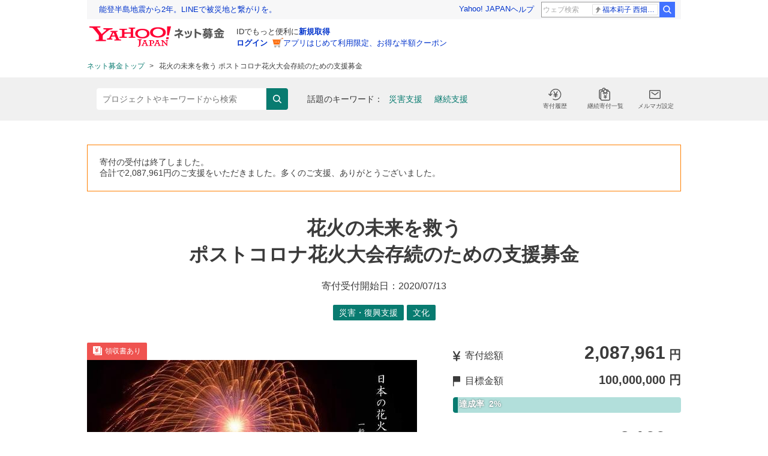

--- FILE ---
content_type: text/html; charset=utf-8
request_url: https://donation.yahoo.co.jp/detail/5289001
body_size: 18234
content:
<!DOCTYPE html><html prefix="og: http://ogp.me/ns#" lang="ja"><head><link rel="preload" href="https://s.yimg.jp/images/templa/mhd/v3/css/mhd-v3-patch-pc.css" as="style"/><meta charSet="utf-8"/><meta name="viewport" content="width=1010, user-scalable=yes"/><meta http-equiv="X-UA-Compatible" content="IE=edge,chrome=1"/><meta name="twitter:card" content="summary_large_image"/><meta name="twitter:site" content="@lycorpsustainjp"/><meta property="og:type" content="article"/><meta property="og:site_name" content="Yahoo!ネット募金"/><meta property="og:locale" content="ja_JP"/><meta property="fb:app_id" content="420485121405677"/><meta name="keywords" content="一般社団法人日本花火推進協力会,募金,寄付,Vポイント,PayPay,クレジットカード,SDGs,社会貢献"/><meta name="description" content="一般社団法人日本花火推進協力会の募金ページ | PayPayでも寄付できます。"/><meta property="og:title" content="花火の未来を救う ポストコロナ花火大会存続のための支援募金 - Yahoo!ネット募金"/><meta property="og:url" content="https://donation.yahoo.co.jp/detail/5289001"/><meta property="og:image" content="https://donation-pctr.c.yimg.jp/dk/donation/5289/5289001/3f76eeff.jpg"/><meta property="og:description" content="一般社団法人日本花火推進協力会の募金ページ | PayPayでも寄付できます。"/><title>花火の未来を救う ポストコロナ花火大会存続のための支援募金 - Yahoo!ネット募金</title><link rel="canonical" href="https://donation.yahoo.co.jp/detail/5289001"/><script>
              var TLDataContext = {
                ual : {
                  pageview : {
                    opttype : 'pc',
                    content_id : '',
                    id_type : '',
                    nopv : 'false',
                    mtestid : '',
                    ss_join_id : '',
                    ss_join_id_type : ''
                  }
                }
              };
            </script><script async="" src="https://s.yimg.jp/images/ds/managed/1/managed-ual.min.js?tk=193d104f-da77-4fc9-a7d1-8d73d0198b89&amp;service=donation"></script><link rel="stylesheet" href="https://s.yimg.jp/images/templa/mhd/v3/css/mhd-v3-patch-pc.css"/><link rel="preload" as="image" imageSrcSet="https://donation-pctr.c.yimg.jp/dk/donation/5289/5289001/3f76eeff.jpg?q=75&amp;w=550 1x, https://donation-pctr.c.yimg.jp/dk/donation/5289/5289001/3f76eeff.jpg?q=75&amp;w=1100 2x" fetchpriority="high"/><meta name="next-head-count" content="22"/><link rel="shortcut icon" href="https://s.yimg.jp/c/icon/s/bsc/2.0/favicon.ico" type="image/vnd.microsoft.icon"/><link rel="icon" href="https://s.yimg.jp/c/icon/s/bsc/2.0/favicon.ico" type="image/vnd.microsoft.icon"/><link rel="apple-touch-icon" href="https://s.yimg.jp/c/icon/s/bsc/2.0/donation180.jpg" sizes="180x180"/><link rel="dns-prefetch" href="//approach.yahooapis.jp"/><script id="approach" src="https://s.yimg.jp/images/approach/jslib/deeplink-2.1.0.js" defer=""></script><link rel="preload" href="/_next/static/css/750154be91633e06.css" as="style"/><link rel="stylesheet" href="/_next/static/css/750154be91633e06.css" data-n-g=""/><link rel="preload" href="/_next/static/css/f1013facd7835b03.css" as="style"/><link rel="stylesheet" href="/_next/static/css/f1013facd7835b03.css" data-n-p=""/><noscript data-n-css=""></noscript><script defer="" nomodule="" src="/_next/static/chunks/polyfills-42372ed130431b0a.js"></script><script src="https://s.yimg.jp/images/ds/cl/ds-custom-logger-2.2.1.min.js" defer="" data-nscript="beforeInteractive"></script><script src="/_next/static/chunks/webpack-72009ab350e14613.js" defer=""></script><script src="/_next/static/chunks/framework-b0ec748c7a4c483a.js" defer=""></script><script src="/_next/static/chunks/main-a40d62d9a67826bd.js" defer=""></script><script src="/_next/static/chunks/pages/_app-2565d0b53be4e1b1.js" defer=""></script><script src="/_next/static/chunks/1003-0611a5e30fe75a3d.js" defer=""></script><script src="/_next/static/chunks/5589-05d02892afb2a49a.js" defer=""></script><script src="/_next/static/chunks/2755-b5c9e138ce31a7bd.js" defer=""></script><script src="/_next/static/chunks/6261-b76cea024a0daa1f.js" defer=""></script><script src="/_next/static/chunks/5675-34dec35de85b2a2f.js" defer=""></script><script src="/_next/static/chunks/3431-e31a2afb1fa68300.js" defer=""></script><script src="/_next/static/chunks/698-19260eaa26af5ce4.js" defer=""></script><script src="/_next/static/chunks/9799-9fb679de42ce35da.js" defer=""></script><script src="/_next/static/chunks/2497-b7bf81760cdde3e1.js" defer=""></script><script src="/_next/static/chunks/pages/detail/%5BprojectId%5D-d27979e947fd536b.js" defer=""></script><script src="/_next/static/KQv2PwoT1V-Kh0fIK5Ig_/_buildManifest.js" defer=""></script><script src="/_next/static/KQv2PwoT1V-Kh0fIK5Ig_/_ssgManifest.js" defer=""></script></head><body><div id="__next"><noscript>
          <div class="wrap">
            <div class="PcDonationNoScript_no_script__0Poci">
              <p class="PcDonationNoScript_no_script__title__lQwqe">
                現在JavaScriptの設定が無効になっています。
              </p>
              <p class="PcDonationNoScript_no_script__text__JxN6d">
                すべての機能を利用するためには、設定を有効にしてください。詳しい設定方法は「
                <a href="https://support.yahoo-net.jp/noscript">
                  JavaScriptの設定方法
                </a>
                」をご覧ください。
              </p>
            </div>
          </div>
        </noscript><div class="PcMasthead_masthead_wrapper__WWmK6"><div data-mhd="mhd" class="mhd"></div><div class="emg" data-emg="emg"><div class="emg3" data-emg="emg3"></div><div class="emg2" data-emg="emg2"></div><div class="emg1" data-emg="emg1"></div></div></div><section><header><div class="PcProjectTemplate_breadcrumbs___h396"><nav id="crumb"><ol class="PcBreadcrumb_breadcrumbs__X_MV7"><li class="PcBreadcrumb_breadcrumbs_item__6GnXV"><a href="https://donation.yahoo.co.jp">ネット募金トップ</a></li><li class="PcBreadcrumb_breadcrumbs_item__6GnXV">花火の未来を救う ポストコロナ花火大会存続のための支援募金</li></ol></nav></div><div class="PcProjectTemplate_header__search__yC1OB"><div id="search" class="PcTheDonationSearchForm_searchForm__yuCfP"><form class="PcTheDonationSearchForm_searchForm_wrapper__16PYQ" action="/search"><input type="search" placeholder="プロジェクトやキーワードから検索" class="PcTheDonationSearchForm_searchForm_textArea__0RcE1" name="query"/><button class="PcTheDonationSearchForm_searchForm_searchButton__9IEuh" type="submit">検索</button><dl class="PcTheDonationSearchForm_keyword__ulfWf"><dt class="PcTheDonationSearchForm_keyword_label__joG2U">話題のキーワード</dt><div class="PcTheDonationSearchForm_keyword_container__DAPpa"><dd class="PcTheDonationSearchForm_keyword_item__IEy93"><a href="/search?query=%E7%81%BD%E5%AE%B3%E6%94%AF%E6%8F%B4">災害支援</a></dd><dd class="PcTheDonationSearchForm_keyword_item__IEy93"><a href="/search?query=%E7%B6%99%E7%B6%9A%E6%94%AF%E6%8F%B4">継続支援</a></dd></div></dl><ul class="PcTheDonationSearchForm_linkIcon__eSzsb"><li><a class="PcTheDonationSearchForm_linkIcon_list__vt8e8" href="/my/donations"><svg class="PcTheDonationSearchForm_linkIcon_adjust-total__kcbBs" xmlns="http://www.w3.org/2000/svg" width="22" height="22" fill="none"><path class="PcTheDonationSearchForm_linkIcon_path__pvsZq" fill="#545454" d="M2.52 9.64a9.58 9.58 0 0 1 1.41-5.16A9.16 9.16 0 0 1 8.12.85C8.74.58 9.39.37 10.05.23a9.11 9.11 0 0 1 10.48 5.45c.26.62.47 1.27.6 1.93a9.24 9.24 0 0 1-2.77 8.72 10 10 0 0 1-3.95 2.32 8.4 8.4 0 0 1-7.02-1.02.67.67 0 0 1 .72-1.12 7.06 7.06 0 0 0 5.93.86 8.66 8.66 0 0 0 5.6-5.43c.42-1.3.49-2.7.2-4.04a9.21 9.21 0 0 0-.52-1.7A7.86 7.86 0 0 0 8.64 2.09a7.83 7.83 0 0 0-3.58 3.1 8.25 8.25 0 0 0-1.21 4.54l1.51-1.7a.67.67 0 0 1 1.13.68.67.67 0 0 1-.13.22L3.8 11.78a.66.66 0 0 1-.94.05L.2 9.25A.67.67 0 0 1 .65 8.1c.18 0 .35.06.47.18l1.4 1.36Z"></path><path class="PcTheDonationSearchForm_linkIcon_path__pvsZq" fill="#545454" d="M15.5 11.9c0-.46-.33-.69-.99-.69H12.7v-1.04h1.82c.66-.01.98-.24.98-.68 0-.45-.32-.67-.98-.67h-1.15l2.03-3.66a.71.71 0 0 0 .02-.49.68.68 0 0 0-.3-.38.64.64 0 0 0-.86.18L12 8.54l-2.27-4.1a.67.67 0 0 0-.4-.32.64.64 0 0 0-.5.06.68.68 0 0 0-.31.42.71.71 0 0 0 .06.52l2.06 3.7H9.47c-.66-.01-.99.21-1 .67 0 .45.34.68 1 .68h1.83v1.04H9.47c-.66.01-.99.24-1 .69 0 .44.34.66 1 .66h1.83v.58c0 .98.07 1.48.7 1.48.62 0 .7-.5.7-1.48v-.58h1.81c.66.01.98-.21.98-.66Z"></path></svg><p class="PcTheDonationSearchForm_linkIcon_text__5hvdV">寄付履歴</p></a></li><li><a class="PcTheDonationSearchForm_linkIcon_list__vt8e8" href="/my/donations/continuous"><svg xmlns="http://www.w3.org/2000/svg" width="22" height="22" fill="none"><path class="PcTheDonationSearchForm_linkIcon_path__pvsZq" fill="#545454" d="M8.86 16.11c-.2 0-.4.03-.58.13a.5.5 0 0 0-.15.17.54.54 0 0 0-.05.22c0 .07 0 .15.05.21.03.07.08.12.15.16.18.1.38.14.58.12h1.42v.43c-.02.28 0 .56.08.83.04.08.1.15.19.2a.5.5 0 0 0 .26.07.6.6 0 0 0 .27-.07.46.46 0 0 0 .2-.2c.07-.27.1-.55.08-.83v-.43h1.42c.2.01.4-.03.57-.12.06-.04.11-.1.15-.16a.54.54 0 0 0 .01-.43.4.4 0 0 0-.15-.17c-.17-.1-.37-.14-.57-.13h-1.42v-.78h1.42c.2.01.4-.03.57-.13a.5.5 0 0 0 .15-.17.41.41 0 0 0 .04-.22.38.38 0 0 0-.05-.2.33.33 0 0 0-.15-.17 1.03 1.03 0 0 0-.57-.12h-.89l1.58-2.73a.62.62 0 0 0 .07-.19v-.2a.5.5 0 0 0-.25-.3.42.42 0 0 0-.19-.07l-.2.01a.5.5 0 0 0-.3.24l-1.76 3.03-1.76-3.06a.5.5 0 0 0-.31-.24.45.45 0 0 0-.2 0 .42.42 0 0 0-.2.05.47.47 0 0 0-.14.13.6.6 0 0 0-.1.18.45.45 0 0 0 0 .2c0 .07.03.13.07.2l1.59 2.75h-.9c-.2 0-.4.03-.58.12a.57.57 0 0 0-.15.16.54.54 0 0 0-.05.21c0 .08 0 .15.05.22a.4.4 0 0 0 .15.17c.18.1.38.14.58.13h1.42v.78H8.86Z"></path><path class="PcTheDonationSearchForm_linkIcon_stroke__n1fcC" stroke="#545454" stroke-width="1.4" d="M10.8 8.86a2.75 2.75 0 1 0 0-5.5 2.75 2.75 0 0 0 0 5.5Z"></path><path class="PcTheDonationSearchForm_linkIcon_stroke__n1fcC" stroke="#545454" stroke-width="1.4" d="M8.08 6.1H5.33c-1.08 0-1.96.89-1.96 1.97v10.97c0 1.08.88 1.96 1.96 1.96H16.3c1.08 0 1.96-.88 1.96-1.96V8.07c0-1.08-.88-1.96-1.96-1.96h-2.76"></path><path class="PcTheDonationSearchForm_linkIcon_stroke__n1fcC" stroke="#545454" stroke-linecap="round" stroke-width="1.4" d="M7.27 9.25h7.05"></path><path class="PcTheDonationSearchForm_linkIcon_stroke__n1fcC" stroke="#545454" stroke-width="1.4" d="M7.04 6.1a2.75 2.75 0 1 1 4.14-2.75M15.9 6.1v-.38c0-1.08-.89-1.96-1.97-1.96h-1.72"></path><path class="PcTheDonationSearchForm_linkIcon_stroke__n1fcC" stroke="#545454" stroke-width="1.4" d="M5.7 3.76H2.97C1.88 3.76 1 4.64 1 5.72v10.97c0 1.08.88 1.96 1.96 1.96h.39"></path></svg><p class="PcTheDonationSearchForm_linkIcon_text__5hvdV">継続寄付一覧</p></a></li><li><a class="PcTheDonationSearchForm_linkIcon_list__vt8e8" href="/optin"><svg class="PcTheDonationSearchForm_linkIcon_adjust-mail__hzfuu" xmlns="http://www.w3.org/2000/svg" width="22" height="22" fill="none"><rect class="PcTheDonationSearchForm_linkIcon_stroke__n1fcC" width="17.6" height="13.6" x=".7" y=".7" stroke="#545454" stroke-width="1.4" rx="1.3"></rect><path class="PcTheDonationSearchForm_linkIcon_stroke__n1fcC" stroke="#545454" stroke-linecap="round" stroke-linejoin="round" stroke-width="1.4" d="m4 4 5.7 4L15 4"></path></svg><p class="PcTheDonationSearchForm_linkIcon_text__5hvdV">メルマガ設定</p></a></li></ul></form></div></div></header><div class="PcProjectTemplate_wrap__s65yS"><section class="PcProjectInfo_info__ZPhFL"><div class="PcProjectInfo_info__text__2JNep">寄付の受付は終了しました。<br>合計で2,087,961円のご支援をいただきました。多くのご支援、ありがとうございました。</div></section><section><h1 class="PcProjectTemplate_main_title__title__hk7lX">花火の未来を救う<br>ポストコロナ花火大会存続のための支援募金</h1><p class="PcProjectTemplate_opening_date__F3jIO">寄付受付開始日：<!-- -->2020/07/13</p><ul id="category" class="PcProjectCategoryList_category_badge__UFwqK"><li class="PcProjectCategoryList_category_badge__item__mCIxu"><a class="PcProjectCategoryList_category_badge__link--green__LPvZA" href="https://donation.yahoo.co.jp/search?category=%E7%81%BD%E5%AE%B3%E3%83%BB%E5%BE%A9%E8%88%88%E6%94%AF%E6%8F%B4&amp;sort=weekDonation">災害・復興支援</a></li><li class="PcProjectCategoryList_category_badge__item__mCIxu"><a class="PcProjectCategoryList_category_badge__link--green__LPvZA" href="https://donation.yahoo.co.jp/search?category=%E6%96%87%E5%8C%96&amp;sort=weekDonation">文化</a></li></ul></section><div class="PcProjectTemplate_column_area--between__2mYfw"><section class="PcProjectTemplate_column_7_12__yPJ4g"><section class="PcProjectTemplate_about_main__s1_Mo"><div class="PcProjectTemplate_about_main__main_img__TESWN"><ul class="PcProjectBadgeList_about_main__tag__HBRxj"><li class="PcProjectBadgeList_about_main__tag__item--receipt__bR8_L"><span>領収書あり</span></li></ul><figure><img alt="[花火の未来を救う ポストコロナ花火大会存続のための支援募金]の画像" fetchpriority="high" width="550" height="0" decoding="async" data-nimg="1" style="color:transparent;height:auto" srcSet="https://donation-pctr.c.yimg.jp/dk/donation/5289/5289001/3f76eeff.jpg?q=75&amp;w=550 1x, https://donation-pctr.c.yimg.jp/dk/donation/5289/5289001/3f76eeff.jpg?q=75&amp;w=1100 2x" src="https://donation-pctr.c.yimg.jp/dk/donation/5289/5289001/3f76eeff.jpg?q=75&amp;w=1100"/><figcaption>日本の花火の未来を守りたい。</figcaption></figure></div><h2 class="PcProjectTemplate_about_main__title__FgnRY">一般社団法人日本花火推進協力会</h2></section><section id="overview" class="PcProjectOverview_overview__NsMFQ"><h2 class="PcProjectOverview_pj_contents__title__kfOb3">プロジェクト概要</h2><p class="PcProjectOverview_pj_contents__date__bLEUq">更新日：<!-- -->2022/02/14</p><div class="PcProjectOverview_accordion-container--column__ZPSth PcProjectOverview_is-close__eKLez"><div class="PcProjectOverview_overview_wrapper__Hfc8W"><h3><strong>新型コロナウイルスの影響で危機に瀕する日本の花火文化を守るための寄付</strong><br>日本の花火業者と花火大会存続のための支援をお願いします。</h3><div class="movie-outer"><div class="movie-wrapper"><iframe width="560" height="315" src="https://www.youtube.com/embed/t9nPRiKDNns" frameborder="0" allowfullscreen></iframe></div><figure><figcaption></figcaption></figure></div><p>新型コロナウイルス感染拡大の影響によって、全国各地の花火大会や花火イベントは軒並み中止となり、コロナの終息がいつになるか見通しが立たない中、これまで日本の夜空を彩り人々に夢と希望を与えてきた花火大会が、今後いつ開催できるのか全くめどが立っていない状況です。</p><figure><img src="https://donation-pctr.c.yimg.jp/dk/donation/5289/5289001/153a94af.jpg"><figcaption>今年も各地の花火大会は困難と予想され、夏の夜空を華やかに彩る花火がみられるかわかりません。</figcaption></figure><p>これにより、花火の製造や打ち上げをなりわいとする花火業者は、著しい収入減ゆえの死活問題を突きつけられ、花火大会の主催者においては、大会の運営資金としての協賛金やチケット販売を当面見込むことができず、これまで続けてきた日本の文化のひとつである花火大会の存続の危機にまで発展しています。</p><figure><img src="https://donation-pctr.c.yimg.jp/dk/donation/5289/5289001/1cdfe9b3.jpg"><figcaption>各地の花火業者の火薬庫には、花火師が丹精込めて作った花火が今もなお大量に眠っています。</figcaption></figure><p>このような状況を受けて、一般社団法人日本花火推進協力会では、日本の花火業界の将来を見据え、花火大会を維持・継続できるよう、花火業界の未来に寄与することを目的とする支援活動を始めました。<br><br>古くは悪病退散・慰霊を願い打ち上げられることから始まった日本の文化としての花火。今では、日本の夏の風物詩として欠くことができない、誰もが夜空を見上げ楽しむことができる、その芸術性においても世界でも類を見ない日本の花火。これからも発展進化を遂げるであろう日本の花火文化を守りたい。</p><figure><img src="https://donation-pctr.c.yimg.jp/dk/donation/5289/5289001/79f98e2b.jpg"><figcaption>世界に誇る日本の花火。花火職人の技の結晶である精緻で芸術性に秀でた花火は日本を代表する文化のひとつです。</figcaption></figure><p>ポストコロナにおいて、安心・安全な花火大会開催に向けての新たな枠組みを構築し、実行していくことは、コロナの影響をまともに受け甚大な経営難に直面している花火業者や、協賛金などの資金調達が非常に困難な状況下にある主催者など関係者だけでは現状厳しく、むしろ疲弊する一方であるゆえに、外部からの早期支援が求められています。<br>コロナで閉塞した花火大会の再始動を試みるという、花火業界にとって最も実践的、かつ現実的な取り組みを支援することは、その大会で花火を打ち上げる花火業者への何よりのエールであり、日本の最も優れた文化のひとつとしての花火大会の未来を守ることにつながります。</p><figure><img src="https://donation-pctr.c.yimg.jp/dk/donation/5289/5289001/563ae009.jpg"><figcaption>ポストコロナの時代に向けて、日本の花火大会の復活を目指します。</figcaption></figure><p>世界に誇る日本の花火の未来のために、<br>みなさまのご支援、ご協力をよろしくお願いいたします。</p><figure><img src="https://donation-pctr.c.yimg.jp/dk/donation/5289/5289001/269ecc97.jpg"><figcaption>日本人の情景とともにある花火。また夜空にきらめく花火を見上げたい。</figcaption></figure><p><strong>募金受付期間延長のお知らせ</strong><br>今年も花火大会の開催が難しい状況が続いております。<br>しかし、この苦境を乗り越えた花火の未来を見据え、反転攻勢のインバウンド戦略の構築、国内外へ向けた花火のプロモーション活動などを推進してまいります。さらなる施策へのご支援をお願いしたく募金期間を延長させていただきます。（2021年7月12日更新）<br><br><strong>■領収書の発行について</strong><br>・2021年3月26日（金）13時以降の新規ご寄付分より、領収書の発行が可能です。<br>・1回3,000円以上のクレジットカードによるご寄付で、領収書の発行を希望して寄付された方に、領収書を発行いたします。<br>・手続き完了後の発行や再発行はできません。<br>・領収書の日付は、お客様の寄付手続き日ではなく、ヤフー株式会社から当団体への入金が完了した日（原則として寄付手続き日の翌月末日頃）です。<br>詳しくは<a href="https://support.yahoo-net.jp/PccDonation/s/article/H000006502" rel="noopener noreferrer" target="_blank">ヘルプページ</a>をご参照ください。<br>領収書に関するお問い合わせは、下記までご連絡ください。<br><strong>＜お問い合わせ先＞</strong><br>一般社団法人日本花火推進協力会・Yahoo!ネット募金係<br>電話番号：03-6262-2857<br>メールアドレス：<a href="mailto:okuda@hanabi2020.jp" rel="noopener noreferrer" target="_blank">okuda@hanabi2020.jp</a></p></div><h3 class="PcProjectOverview_pj_contents__subtitle--use__N59Fa">寄付金の使いみち</h3><div class="PcProjectOverview_use_wrapper__oEp9r"><p>コロナ対策を含め、今後変容する生活様式における安心・安全な花火大会実施に向けての施策推進活動、花火会場の環境整備、その環境下での花火大会開催（花火打ち上げ）のための資金に活用させていただきます。<br><br>1 団体所属の花火業者の助成金としての活用<br>2 新たな生活様式において、安心・安全な花火大会を実現するための施策支援<br>3 上記施策に即した花火会場の環境整備費用<br>4 上記会場における花火打ち上げ費用<br><br>新型コロナウイルスの終息には長い期間がかかることが想定されるため、フェーズと募金いただいた金額によって都度必要な活動を行って参ります。<br>詳しい使途は、決定次第この募金ページのほか、一般社団法人日本花火推進協力会のホームページなどを通じてご報告いたします。<br><a href=" https://hanabi2020.jp/member/" rel="noopener noreferrer" target="_blank">会員はこちら</a><br><br><br><a href="https://donation.yahoo.co.jp/search/?query=%E2%80%9D%E6%96%B0%E5%9E%8B%E3%82%B3%E3%83%AD%E3%83%8A%E3%82%A6%E3%82%A4%E3%83%AB%E3%82%B9%E7%B7%8A%E6%80%A5%E6%94%AF%E6%8F%B4%E2%80%9D&amp;includesClosed=false&amp;sort=weekDonation" rel="noopener noreferrer" target="_blank">#新型コロナウイルス緊急支援</a><br><a href="https://yahoo.jp/VC3HRD" rel="noopener noreferrer" target="_blank">#新型コロナウイルス支援_文化芸術</a></p></div></div><div id="cont"><button class="PcProjectOverview_accordion-button--column__f_wnB PcProjectOverview_is-close__eKLez" title="開閉ボタン">続きを見る </button></div></section><section id="report" class="PcProjectReport_report__RT6SN"><h2 class="PcProjectReport_pj_contents__title__lNP8N">活動報告</h2><p class="PcProjectReport_pj_contents__date__yae50">更新日：<!-- -->2022/02/14</p><div class="PcProjectReport_accordion-container--column__3Wfio PcProjectReport_is-close__qO6_0"><div class="PcProjectReport_report_wrapper__fHNTI"><h3>花火の未来を救うポストコロナ花火大会存続のための支援募金　お礼メッセージ（2022年2月14日更新）</h3><p>「花火の未来を救うポストコロナ花火大会存続のための支援募金」のお申し込み誠にありがとうございました。<br><br>3,166人の方のご協力により、寄付総額は2,087,961円になりました。<br><br>集まったお金は弊会の活動資金に大切に使わせていただきます。<br>日本花火推進協力会の会長から皆様へお礼のメッセージ動画作成いたしました。<br><br>弊会YouTubeにて公開しております。</p><div class="movie-outer"><div class="movie-wrapper"><iframe width="560" height="315" src="https://www.youtube.com/embed/rrc7fntx3w4" frameborder="0" allowfullscreen></iframe></div><figure><figcaption></figcaption></figure></div></div></div><div id="rpt"><button class="PcProjectReport_accordion-button--column__U_yRN PcProjectReport_is-close__qO6_0" title="開閉ボタン">続きを見る </button></div></section><div class="PcProjectTemplate_continuedSupport__xOQuT"><h3 class="PcProjectTemplate_continuedSupport__title__jhEB8">引き続き支援を求めています</h3><div id="donate2"><span class="PcProjectTemplate_btn_donation--large___c3PM PcProjectTemplate_is-ended__6N6WQ">寄付する</span></div></div><p class="PcProjectTemplate_annotation__aLgKX">※当募金ページに記載の内容については、プロジェクトオーナーが責任を負っており、LINEヤフー株式会社が責任を負うものではありません。詳しくは<a href="https://docs-donation.yahoo.co.jp/disclaimer.html">免責事項</a>をご覧ください。<br/>※本ページの「プロジェクト概要」「活動報告」「寄付金の使いみち」に掲載のリンクは、外部サイトに移動します。</p></section><section class="PcProjectTemplate_column_5_12__dpaAW"><section><dl class="PcProjectTemplate_about_sub__status__4JV_3"><dt class="PcProjectTemplate_about_sub__status__title--amount__T_Dwm">寄付総額</dt><dd class="PcProjectTemplate_about_sub__status__result--amount__MMU3O"><span class="PcProjectTemplate_number__4n3fG">2,087,961</span> 円</dd></dl><dl class="PcProjectTemplate_about_sub__status__4JV_3"><dt class="PcProjectTemplate_about_sub__status__title--objective__nnFwy">目標金額</dt><dd class="PcProjectTemplate_about_sub__status__result--objective__Rwk03"><span class="PcProjectTemplate_number__4n3fG">100,000,000</span> 円</dd></dl><div class="PcProjectTemplate_about_sub__status__graph__AIR_u"><div style="width:2%" class="PcProjectTemplate_value__iuUJJ"><span class="PcProjectTemplate_text__Z_9rw">達成率<span class="PcProjectTemplate_number__4n3fG">2</span>%</span></div></div><dl class="PcProjectTemplate_about_sub__status__4JV_3"><dt class="PcProjectTemplate_about_sub__status__title--person__mRtQK">寄付人数</dt><dd class="PcProjectTemplate_about_sub__status__result--person__Mg2YD"><span class="PcProjectTemplate_number__4n3fG">3,166</span> 人</dd></dl><div id="donate"><span class="PcProjectTemplate_btn_donation--large___c3PM PcProjectTemplate_is-ended__6N6WQ">寄付する</span></div><p class="PcProjectTemplate_credit_att__6R_K0">※寄付をするには <a href="https://support.yahoo-net.jp/PccLogin/s/article/H000010762">Yahoo! JAPAN ID</a>の取得（無料）が必要です。</p><div class="PcProjectPromotion_root__V1alH"><ul class="PcProjectPromotion_list__VBre5"><li class="PcProjectPromotion_item__vbXpE"><figure class="PcProjectPromotion_figure__gSCxp"><img alt="PayPay" loading="lazy" width="120" height="30" decoding="async" data-nimg="1" class="PcProjectPromotion_image__421tj" style="color:transparent;width:auto" src="https://s.yimg.jp/images/donation/assets/common/img/logo_paypay.svg"/><figcaption class="PcProjectPromotion_caption_paypay__NT_wr">PayPayで1円から寄付できます。※期間限定ポイントはご利用いただけません。</figcaption></figure></li><li class="PcProjectPromotion_item__vbXpE"><figure class="PcProjectPromotion_figure__gSCxp"><img alt="Yahoo!ウォレット" loading="lazy" width="200" height="31" decoding="async" data-nimg="1" class="PcProjectPromotion_image__421tj" style="color:transparent;width:auto" src="https://s.yimg.jp/images/donation/assets/common/img/logo_wallet.svg"/><figcaption class="PcProjectPromotion_caption__45R8H">クレジットカードで100円から寄付できます。</figcaption></figure></li><li class="PcProjectPromotion_item__vbXpE"><figure class="PcProjectPromotion_figure__gSCxp"><img alt="Vポイント" loading="lazy" width="510" height="92" decoding="async" data-nimg="1" class="PcProjectPromotion_image__421tj" style="color:transparent;width:auto" src="https://s.yimg.jp/images/donation/assets/common/img/logo_vpoint.svg"/><figcaption class="PcProjectPromotion_caption__45R8H">Vポイントを使って1ポイントから寄付できます。</figcaption></figure></li></ul></div><section id="owner" class="PcProjectTemplate_owner__vt_Bw"><h3 class="PcProjectTemplate_owner__title__xt7a2">プロジェクトオーナー</h3><figure class="PcProjectTemplate_owner__logo__PfLkU"><img alt="[一般社団法人日本花火推進協力会]の画像" loading="lazy" width="340" height="0" decoding="async" data-nimg="1" style="color:transparent;width:auto;height:auto" srcSet="https://donation-pctr.c.yimg.jp/dk/donation/5289/5289001/1c9945a1.jpg?q=75&amp;w=340 1x, https://donation-pctr.c.yimg.jp/dk/donation/5289/5289001/1c9945a1.jpg?q=75&amp;w=680 2x" src="https://donation-pctr.c.yimg.jp/dk/donation/5289/5289001/1c9945a1.jpg?q=75&amp;w=680"/></figure><a href="https://hanabi2020.jp/" class="PcProjectTemplate_owner__name__2Kgp_">一般社団法人日本花火推進協力会</a><div class="PcProjectTemplate_owner__text__U8IKZ"><p>一般社団法人 日本花火推進協力会は、2016年7月21日設立。<br>当会は、東京オリンピック、パラリンピックの開閉会式を中心に、ハレの舞台で、世界に誇る日本の芸術花火を打ち上げることを目指し、東京の花火会社が中心となり日本各地の花火名人と結成したひとつのチームです。<br><br>これまで日本花火の世界は、別々の領域で技術の極みを求めてきました。<br>・日本各地で秘伝の技を継承して磨き続ける「名人花火師」<br>・新たな技術で日本の花火の未来を切り拓く「花火開発者」<br>・テクノロジーで花火演出技術を進化させる「先端演出家」<br><br>日本で活躍するこれら第一線の花火師たちが集結した当会は、<br>世界一と言われる日本の芸術花火を中心に、世界最高水準の花火演出技術により、日本の花火文化の継承、そして未来の花火の具現化を目指して活動しています。</p></div><ul class="PcProjectTemplate_owner__sns__n4E1g"><li class="PcProjectTemplate_owner__sns__item__oeS8j"><a href="https://www.facebook.com/Japan.Hanabi.Association" class="PcProjectTemplate_owner__sns__item__anchor__7b8ux" target="_blank" rel="noopener noreferrer"><img alt="Facebook" loading="lazy" width="45" height="45" decoding="async" data-nimg="1" class="PcProjectTemplate_owner__sns__item__image__8ai8l" style="color:transparent" src="https://s.yimg.jp/images/donation/assets/common/img/icon_fb.svg"/></a></li><li class="PcProjectTemplate_owner__sns__item__oeS8j"><a href="https://twitter.com/JP_hanabi_assoc" class="PcProjectTemplate_owner__sns__item__anchor__7b8ux" target="_blank" rel="noopener noreferrer"><img alt="X" loading="lazy" width="45" height="45" decoding="async" data-nimg="1" class="PcProjectTemplate_owner__sns__item__image__8ai8l" style="color:transparent" src="https://s.yimg.jp/images/donation/assets/common/img/icon_x.svg"/></a></li></ul><a href="https://donation.yahoo.co.jp/search?query=%22%E4%B8%80%E8%88%AC%E7%A4%BE%E5%9B%A3%E6%B3%95%E4%BA%BA%E6%97%A5%E6%9C%AC%E8%8A%B1%E7%81%AB%E6%8E%A8%E9%80%B2%E5%8D%94%E5%8A%9B%E4%BC%9A%22" class="PcProjectTemplate_btn_arrow--right_Msize___92Ec">この団体に関連するプロジェクトはこちら </a></section><section class="PcProjectTemplate_receipt__TF46M"><h3 class="PcProjectTemplate_receipt__title__uPRc6">領収書発行について</h3><p class="PcProjectTemplate_receipt__text__sqV_G">このプロジェクトでは1回3,000円以上の寄付から領収書の発行が可能です。<br/>※クレジットカードでの寄付に限ります。詳しくは<a href="https://support.yahoo-net.jp/PccDonation/s/article/H000006502">ヘルプページ</a>をご参照ください。</p></section></section></section></div><section class="PcTheDonationProjectRules_rules__tRkgM"><div class="PcTheDonationProjectRules_rules__module--1column__cP09I"><h2 class="PcTheDonationProjectRules_rules__module__title__kmz2h">団体のプライバシーポリシー</h2><div class="PcTheDonationProjectRules_rules__module__inner__ejrrw"><p>一般社団法人日本花火推進協力会（以下、当法人と称する）は、個人情報の重要性を認識し、個人情報に関する法規制等の精神に則り、当法人の社会的責任として、下記の方針に従って適切な取り組みを行ってまいります。<br>&nbsp;<br>1．個人情報のご提供<br>当法人では、ご入会、ご寄付、セミナーやボランティア活動にご参加いただく際、また資料請求、お問い合わせをいただく際に、ご本人の同意に基づき、公正な手段を用い、目的の達成に必要な範囲内で皆様から個人情報をご提供いただきます。&nbsp;<br>&nbsp;<br>2．個人情報の定義、個人情報の収集<br>「個人情報」とは、個人に関する情報のうち、氏名、生年月日、電話番号、住所などの当該個人を特定することができる情報（当該情報だけでは個人が特定できなくても他の情報と容易に照合することで特定できるものを含みます）を言います。<br> 当法人は、利用者の皆様から個人情報を収集する際は、あらかじめその目的、利用内容をお知らせしたうえで、個人情報の収集をいたしております。<br>&nbsp;<br>3．個人情報の利用<br>ご提供いただいた個人情報は当法人のミッションに基づき、以下の目的のために使用します。<br>&nbsp;<br>寄付金に関する領収書の送付<br>&nbsp;<br>4．個人情報の第三者への開示<br>当法人では、ユーザーの皆様の個人情報に関して、ご本人の同意を事前に得た場合を除いて、原則として第三者への開示はいたしません。ただし、以下の場合は除きます。<br>&nbsp;<br>利用者本人が事前に開示に同意した場合<br>法令に基づき開示の要請がある場合<br>人の生命、身体または財産の保護のために開示の必要があり、本人の同意を得ることが困難である場合<br>その他、「３.個人情報の利用」を実施するにあたり、当法人が必要と判断した場合 なお、第三者への提供を行う場合、該当第三者に対しては、該当個人情報の適切かつ厳重な管理を求めてまいります。<br>&nbsp;<br>5．法令の遵守<br>当法人は、関連する各種法令又は規範を遵守し、皆様の個人情報の管理運用体制を適宜見直し、改善していくよう努めます。なお、この個人情報保護方針に関して変更が生じた場合には、当サイトにて公表いたします。</p></div></div></section><section class="PcDonationProjectFbComment_fb_comment__wlx5z"><div class="PcDonationProjectFbComment_fb_comment__inner__gMAhm"><h2 class="PcDonationProjectFbComment_fb_comment__title__3mPbx">Facebookコメントで寄付先への応援をお願いします</h2><div class="PcDonationProjectFbComment_fb_comment__description__GJgax"><p>記入された応援のコメントは、寄付先団体およびYahoo!ネット募金の広報・宣伝活動（記者会見やプレスリリースでのご紹介等を含む）に 使用させていただく場合がございます。<br/>ご了承の上、コメントを記載いただきますようお願いいたします。（2020年9月23日追記）</p></div><div class="PcDonationProjectFbComment_fb_comment__area__Gy5sY"><div id="fb-root"></div><div data-href="donation.yahoo.co.jp/detail/5289001/" class="fb-comments" data-width="100%" data-numposts="3" data-order-by="reverse_time"></div></div></div><p class="PcDonationProjectFbComment_fb_comment__annotation__oYH2q">※本コメント機能はMeta Platforms Ireland Limitedによって提供されており、この機能によって生じた損害に対してLINEヤフー株式会社は一切の責任を負いません。</p></section><section class="PcProjectTemplate_share__loMsm"><ul id="sns" class="PcProjectShare_sns_btn__list__GRhPV"><li class="PcProjectShare_sns_btn__list__item__dguJu"><a href="https://www.facebook.com/sharer.php?u=https%3A%2F%2Fdonation.yahoo.co.jp%2Fdetail%2F5289001%3Fcpt_n%3Dshare%26cpt_m%3Ddetail_5289001%26cpt_s%3Dfb%26cpt_c%3Dshare_detail_5289001_fb&amp;amp;via=%E8%8A%B1%E7%81%AB%E3%81%AE%E6%9C%AA%E6%9D%A5%E3%82%92%E6%95%91%E3%81%86%20%E3%83%9D%E3%82%B9%E3%83%88%E3%82%B3%E3%83%AD%E3%83%8A%E8%8A%B1%E7%81%AB%E5%A4%A7%E4%BC%9A%E5%AD%98%E7%B6%9A%E3%81%AE%E3%81%9F%E3%82%81%E3%81%AE%E6%94%AF%E6%8F%B4%E5%8B%9F%E9%87%91%20-%20Yahoo!%E3%83%8D%E3%83%83%E3%83%88%E5%8B%9F%E9%87%91" target="_blank" class="PcProjectShare_fb__iDttP" rel="noopener noreferrer"><img alt="Facebookでシェアする" loading="lazy" width="45" height="45" decoding="async" data-nimg="1" style="color:transparent" src="https://s.yimg.jp/images/evt/social-action/tokusyuCommon/img/icon_fb_min.png"/></a></li><li class="PcProjectShare_sns_btn__list__item__dguJu"><a href="https://twitter.com/intent/tweet?url=https%3A%2F%2Fdonation.yahoo.co.jp%2Fdetail%2F5289001%3Fcpt_n%3Dshare%26cpt_m%3Ddetail_5289001%26cpt_s%3Dtw%26cpt_c%3Dshare_detail_5289001_tw&amp;text=%E8%8A%B1%E7%81%AB%E3%81%AE%E6%9C%AA%E6%9D%A5%E3%82%92%E6%95%91%E3%81%86%20%E3%83%9D%E3%82%B9%E3%83%88%E3%82%B3%E3%83%AD%E3%83%8A%E8%8A%B1%E7%81%AB%E5%A4%A7%E4%BC%9A%E5%AD%98%E7%B6%9A%E3%81%AE%E3%81%9F%E3%82%81%E3%81%AE%E6%94%AF%E6%8F%B4%E5%8B%9F%E9%87%91%20-%20Yahoo!%E3%83%8D%E3%83%83%E3%83%88%E5%8B%9F%E9%87%91" target="_blank" class="PcProjectShare_tw__9NBJY" rel="noopener noreferrer"><img alt="X（旧Twitter）でシェアする" loading="lazy" width="45" height="45" decoding="async" data-nimg="1" style="color:transparent" src="https://s.yimg.jp/images/donation/assets/common/img/icon_x.svg"/></a></li></ul></section><section class="PcProjectMailMagazineLink_mail_magazine__idQhh"><a class="PcMailMagazineLink_btn_mail__SzKt5" href="https://donation.yahoo.co.jp/optin">メルマガの配信登録/解除はこちら</a></section><section class="PcProjectTemplate_recommend__TDf0C"><h2 class="PcProjectTemplate_recommend__title__KWsoD">注目のプロジェクト</h2><div id="rcmd"><ul class="PcDonationProjectRecommendList_recommend__list__9hlZI"><li class="PcDonationProjectRecommendList_recommend__list__item__MIkou"><a href="https://donation.yahoo.co.jp/detail/5209001?cpt_n=recommend&amp;cpt_m=page&amp;cpt_s=yj&amp;cpt_c=recommend_page_yj"><figure><img alt="[あたたかい地域の居場所 ［こども食堂］を通じて子どもの育ちを応援する]の画像" loading="lazy" width="180" height="100" decoding="async" data-nimg="1" style="color:transparent;height:auto;width:auto" srcSet="https://donation-pctr.c.yimg.jp/dk/donation/projects/6787deb1337ee1d057a07cd32fc950d0.jpg?q=75&amp;w=180 1x, https://donation-pctr.c.yimg.jp/dk/donation/projects/6787deb1337ee1d057a07cd32fc950d0.jpg?q=75&amp;w=360 2x" src="https://donation-pctr.c.yimg.jp/dk/donation/projects/6787deb1337ee1d057a07cd32fc950d0.jpg?q=75&amp;w=360"/></figure><div class="PcDonationProjectRecommendList_recommend__list__item__textarea__lXhre"><h3>あたたかい地域の居場所 ［こども食堂］を通じて子ど…</h3><dl><dt>寄付総額</dt><dd><span>56,625,946</span> 円</dd><dt>寄付人数</dt><dd><span>64,402</span> 人</dd></dl></div></a></li><li class="PcDonationProjectRecommendList_recommend__list__item__MIkou"><a href="https://donation.yahoo.co.jp/detail/5203004?cpt_n=recommend&amp;cpt_m=page&amp;cpt_s=yj&amp;cpt_c=recommend_page_yj"><figure><img alt="[2026年1月江別市大麻銀座商店街支援ファンド（北海道NPOファンド）]の画像" loading="lazy" width="180" height="100" decoding="async" data-nimg="1" style="color:transparent;height:auto;width:auto" srcSet="https://donation-pctr.c.yimg.jp/dk/donation/projects/1767947532/b1ee9d20-ed35-11f0-b583-71f5ba247e2e.jpeg?q=75&amp;w=180 1x, https://donation-pctr.c.yimg.jp/dk/donation/projects/1767947532/b1ee9d20-ed35-11f0-b583-71f5ba247e2e.jpeg?q=75&amp;w=360 2x" src="https://donation-pctr.c.yimg.jp/dk/donation/projects/1767947532/b1ee9d20-ed35-11f0-b583-71f5ba247e2e.jpeg?q=75&amp;w=360"/></figure><div class="PcDonationProjectRecommendList_recommend__list__item__textarea__lXhre"><h3>2026年1月江別市大麻銀座商店街支援ファンド（北…</h3><dl><dt>寄付総額</dt><dd><span>199,636</span> 円</dd><dt>寄付人数</dt><dd><span>163</span> 人</dd></dl></div></a></li><li class="PcDonationProjectRecommendList_recommend__list__item__MIkou"><a href="https://donation.yahoo.co.jp/detail/1630001?cpt_n=recommend&amp;cpt_m=page&amp;cpt_s=yj&amp;cpt_c=recommend_page_yj"><figure><img alt="[【あなたの寄付が2倍】次の災害にそなえる「災害復興みらい募金」（Yahoo!基金）]の画像" loading="lazy" width="180" height="100" decoding="async" data-nimg="1" style="color:transparent;height:auto;width:auto" srcSet="https://donation-pctr.c.yimg.jp/dk/donation/projects/1734934856/12096c70-c0f6-11ef-87b4-516fc7126364.jpeg?q=75&amp;w=180 1x, https://donation-pctr.c.yimg.jp/dk/donation/projects/1734934856/12096c70-c0f6-11ef-87b4-516fc7126364.jpeg?q=75&amp;w=360 2x" src="https://donation-pctr.c.yimg.jp/dk/donation/projects/1734934856/12096c70-c0f6-11ef-87b4-516fc7126364.jpeg?q=75&amp;w=360"/></figure><div class="PcDonationProjectRecommendList_recommend__list__item__textarea__lXhre"><h3>【あなたの寄付が2倍】次の災害にそなえる「災害復興…</h3><dl><dt>寄付総額</dt><dd><span>1,547,234,231</span> 円</dd><dt>寄付人数</dt><dd><span>1,454,137</span> 人</dd></dl></div></a></li><li class="PcDonationProjectRecommendList_recommend__list__item__MIkou"><a href="https://donation.yahoo.co.jp/detail/5209002?cpt_n=recommend&amp;cpt_m=page&amp;cpt_s=yj&amp;cpt_c=recommend_page_yj"><figure><img alt="[令和6年能登半島地震 こども食堂応援基金（全国こども食堂支援センター・むすびえ）]の画像" loading="lazy" width="180" height="100" decoding="async" data-nimg="1" style="color:transparent;height:auto;width:auto" srcSet="https://donation-pctr.c.yimg.jp/dk/donation/projects/1718779711/f0ef7b50-2e07-11ef-bc24-0bb18a2aed95.jpeg?q=75&amp;w=180 1x, https://donation-pctr.c.yimg.jp/dk/donation/projects/1718779711/f0ef7b50-2e07-11ef-bc24-0bb18a2aed95.jpeg?q=75&amp;w=360 2x" src="https://donation-pctr.c.yimg.jp/dk/donation/projects/1718779711/f0ef7b50-2e07-11ef-bc24-0bb18a2aed95.jpeg?q=75&amp;w=360"/></figure><div class="PcDonationProjectRecommendList_recommend__list__item__textarea__lXhre"><h3>令和6年能登半島地震 こども食堂応援基金（全国こど…</h3><dl><dt>寄付総額</dt><dd><span>17,671,103</span> 円</dd><dt>寄付人数</dt><dd><span>10,480</span> 人</dd></dl></div></a></li><li class="PcDonationProjectRecommendList_recommend__list__item__MIkou"><a href="https://donation.yahoo.co.jp/detail/1379001?cpt_n=recommend&amp;cpt_m=page&amp;cpt_s=yj&amp;cpt_c=recommend_page_yj"><figure><img alt="[ 「あしなが奨学金」親を亡くした子どもの進学を支える]の画像" loading="lazy" width="180" height="100" decoding="async" data-nimg="1" style="color:transparent;height:auto;width:auto" srcSet="https://donation-pctr.c.yimg.jp/dk/donation/projects/1710486284/4d96bf30-e29a-11ee-846e-9baa4b0d3cbb.jpeg?q=75&amp;w=180 1x, https://donation-pctr.c.yimg.jp/dk/donation/projects/1710486284/4d96bf30-e29a-11ee-846e-9baa4b0d3cbb.jpeg?q=75&amp;w=360 2x" src="https://donation-pctr.c.yimg.jp/dk/donation/projects/1710486284/4d96bf30-e29a-11ee-846e-9baa4b0d3cbb.jpeg?q=75&amp;w=360"/></figure><div class="PcDonationProjectRecommendList_recommend__list__item__textarea__lXhre"><h3> 「あしなが奨学金」親を亡くした子どもの進学を支え…</h3><dl><dt>寄付総額</dt><dd><span>113,207,822</span> 円</dd><dt>寄付人数</dt><dd><span>133,313</span> 人</dd></dl></div></a></li></ul><div class="PcDonationProjectRecommendList_txtC__cuXmN"><a class="PcDonationProjectRecommendList_btn_normal__TVqxX" href="https://donation.yahoo.co.jp/search?query=&amp;sort=weekDonation"><p class="PcDonationProjectRecommendList_btn_text__duYCl">その他のプロジェクトはこちら</p></a></div></div></section></div></section><footer id="footer"><div class="PcFooter_footer__upside__wrap__Jbvvb"><ul class="PcFooter_footer__upside__links__Wa3b0"><li id="footer_donation_top" class="PcFooter_footer__upside__links__item__KF9HM"><a href="https://donation.yahoo.co.jp">Yahoo!ネット募金</a></li><li class="PcFooter_footer__upside__links__item__KF9HM"><a href="https://www.yahoo.co.jp/">Yahoo! JAPAN</a></li></ul></div><div class="PcFooter_footer__downside__itYKZ"><div class="PcFooter_footer__downside__wrap__1h5CI"><ul class="PcFooter_footer__downside__links__018qr"><li class="PcFooter_footer__downside__links__item__CGnuJ"><a href="https://www.lycorp.co.jp/ja/company/privacypolicy/">プライバシーポリシー</a></li><li class="PcFooter_footer__downside__links__item__CGnuJ"><a href="https://privacy.lycorp.co.jp/ja/">プライバシーセンター</a></li><li class="PcFooter_footer__downside__links__item__CGnuJ"><a href="https://www.lycorp.co.jp/ja/company/terms/">利用規約</a></li><li class="PcFooter_footer__downside__links__item__CGnuJ"><a href="https://docs-donation.yahoo.co.jp/disclaimer.html">免責事項</a></li><li class="PcFooter_footer__downside__links__item__CGnuJ"><a href="https://support.yahoo-net.jp/voc/s/donation">ご意見・ご要望</a></li><li class="PcFooter_footer__downside__links__item__CGnuJ"><a href="https://support.yahoo-net.jp/PccDonation/s/">ヘルプ・お問い合わせ</a></li></ul><small class="PcFooter_footer__copyright__ZPpWc">写真：アフロ</small><small class="PcFooter_footer__copyright__ZPpWc">写真：GYRO PHOTOGRAPHY/アフロイメージマート</small><small class="PcFooter_footer__copyright__ZPpWc">© LY Corporation</small></div></div></footer><nav class="PcTheDonationProjectNavi_floating__p_DvV PcTheDonationProjectNavi_floating_nav__PrMlU "><div id="f_nav" class="PcTheDonationProjectNavi_floating_nav__wrap__yRB2u"><ul class="PcTheDonationProjectNavi_floating_nav__list__oxWZ0"><li class="PcTheDonationProjectNavi_floating_nav__list__item--overview__LkhcL"><a href="#overview">概要</a></li><li class="PcTheDonationProjectNavi_floating_nav__list__item--report__QLLK7"><a href="#report">活動報告</a></li><li class="PcTheDonationProjectNavi_floating_nav__list__item--owner__jbllT"><a href="#owner">オーナー情報</a></li></ul><span class="PcTheDonationProjectNavi_btn_donation--min__XZhAX PcTheDonationProjectNavi_is-ended__rppj8">寄付する</span></div></nav><nav class="PcToTopButton_back_top__UompK "><button class="PcToTopButton_back_top__anchor__OIJZv" title="トップへ戻る"></button></nav></div><script id="__NEXT_DATA__" type="application/json">{"props":{"pageProps":{"projectId":"5289001","deviceInfo":{"ua":{"ua":"Mozilla/5.0 (Macintosh; Intel Mac OS X 10_15_7) AppleWebKit/537.36 (KHTML, like Gecko) Chrome/131.0.0.0 Safari/537.36; ClaudeBot/1.0; +claudebot@anthropic.com)","browser":{"name":"Chrome","version":"131.0.0.0"},"device":{"model":"Macintosh","vendor":"Apple"},"engine":{"name":"Blink","version":"131.0.0.0"},"os":{"name":"Mac OS","version":"10.15.7"},"cpu":{},"isBot":false},"isSp":false,"isYjApp":false,"isAvailableYjApp":false,"yjAppScheme":"","isIE11":false},"isDonationVerified":false,"dehydratedState":{"mutations":[],"queries":[{"state":{"data":{"notice":false},"dataUpdateCount":1,"dataUpdatedAt":1768784841693,"error":null,"errorUpdateCount":0,"errorUpdatedAt":0,"fetchFailureCount":0,"fetchFailureReason":null,"fetchMeta":null,"isInvalidated":false,"status":"success","fetchStatus":"idle"},"queryKey":["notice"],"queryHash":"[\"notice\"]"},{"state":{"data":{"info":{"title":"","message":""},"mode":{"isDatabase":false,"isOptinPf":false,"isWallet":false,"isTpoint":false,"isPayPay":false}},"dataUpdateCount":1,"dataUpdatedAt":1768784841673,"error":null,"errorUpdateCount":0,"errorUpdatedAt":0,"fetchFailureCount":0,"fetchFailureReason":null,"fetchMeta":null,"isInvalidated":false,"status":"success","fetchStatus":"idle"},"queryKey":["maintenance"],"queryHash":"[\"maintenance\"]"},{"state":{"data":{"keywords":["災害支援","継続支援"]},"dataUpdateCount":1,"dataUpdatedAt":1768784841735,"error":null,"errorUpdateCount":0,"errorUpdatedAt":0,"fetchFailureCount":0,"fetchFailureReason":null,"fetchMeta":null,"isInvalidated":false,"status":"success","fetchStatus":"idle"},"queryKey":["keyword"],"queryHash":"[\"keyword\"]"},{"state":{"data":{"recommends":[{"projectId":5209001,"image":"https://donation-pctr.c.yimg.jp/dk/donation/projects/6787deb1337ee1d057a07cd32fc950d0.jpg","title":"あたたかい地域の居場所\u003cbr\u003e［こども食堂］を通じて子どもの育ちを応援する","totalDonator":64402,"totalDonation":56625946},{"projectId":5203004,"image":"https://donation-pctr.c.yimg.jp/dk/donation/projects/1767947532/b1ee9d20-ed35-11f0-b583-71f5ba247e2e.jpeg","title":"2026年1月江別市大麻銀座商店街支援ファンド（北海道NPOファンド）","totalDonator":163,"totalDonation":199636},{"projectId":1630001,"image":"https://donation-pctr.c.yimg.jp/dk/donation/projects/1734934856/12096c70-c0f6-11ef-87b4-516fc7126364.jpeg","title":"【あなたの寄付が2倍】次の災害にそなえる「災害復興みらい募金」（Yahoo!基金）","totalDonator":1454137,"totalDonation":1547234231},{"projectId":5209002,"image":"https://donation-pctr.c.yimg.jp/dk/donation/projects/1718779711/f0ef7b50-2e07-11ef-bc24-0bb18a2aed95.jpeg","title":"令和6年能登半島地震 こども食堂応援基金（全国こども食堂支援センター・むすびえ）","totalDonator":10480,"totalDonation":17671103},{"projectId":1379001,"image":"https://donation-pctr.c.yimg.jp/dk/donation/projects/1710486284/4d96bf30-e29a-11ee-846e-9baa4b0d3cbb.jpeg","title":" 「あしなが奨学金」親を亡くした子どもの進学を支える","totalDonator":133313,"totalDonation":113207822}]},"dataUpdateCount":1,"dataUpdatedAt":1768784841738,"error":null,"errorUpdateCount":0,"errorUpdatedAt":0,"fetchFailureCount":0,"fetchFailureReason":null,"fetchMeta":null,"isInvalidated":false,"status":"success","fetchStatus":"idle"},"queryKey":[["recommend"],"5289001"],"queryHash":"[[\"recommend\"],\"5289001\"]"},{"state":{"data":{"projectOptions":{"donationEnded":true,"partner":false,"receipt":true,"activity":true,"rule":true,"facebookComment":true,"copyright":false},"scope":"public","about":{"showTargetDonation":true,"showDaysLeft":false,"title":"花火の未来を救う\u003cbr\u003eポストコロナ花火大会存続のための支援募金","ownerName":"一般社団法人日本花火推進協力会","certifiedJcne":false,"totalDonation":2087961,"totalDonator":3166,"startDonationDate":"2020/07/13","donationEndDate":"2022/01/12 18:00","continuousDonator":{"show":false,"totalContinuousDonator":0,"showContinuousDonator":false},"mainImage":{"url":"https://donation-pctr.c.yimg.jp/dk/donation/5289/5289001/3f76eeff.jpg","caption":"日本の花火の未来を守りたい。"},"badge":{"showReceipt":true,"matching":{"show":false}},"category":[{"id":10,"name":"災害・復興支援"},{"id":17,"name":"文化"}],"targetDonation":100000000,"progress":2},"overview":{"synopsis":"\u003ch3\u003e\u003cstrong\u003e新型コロナウイルスの影響で危機に瀕する日本の花火文化を守るための寄付\u003c/strong\u003e\u003cbr\u003e日本の花火業者と花火大会存続のための支援をお願いします。\u003c/h3\u003e\u003cdiv class=\"movie-outer\"\u003e\u003cdiv class=\"movie-wrapper\"\u003e\u003ciframe width=\"560\" height=\"315\" src=\"https://www.youtube.com/embed/t9nPRiKDNns\" frameborder=\"0\" allowfullscreen\u003e\u003c/iframe\u003e\u003c/div\u003e\u003cfigure\u003e\u003cfigcaption\u003e\u003c/figcaption\u003e\u003c/figure\u003e\u003c/div\u003e\u003cp\u003e新型コロナウイルス感染拡大の影響によって、全国各地の花火大会や花火イベントは軒並み中止となり、コロナの終息がいつになるか見通しが立たない中、これまで日本の夜空を彩り人々に夢と希望を与えてきた花火大会が、今後いつ開催できるのか全くめどが立っていない状況です。\u003c/p\u003e\u003cfigure\u003e\u003cimg src=\"https://donation-pctr.c.yimg.jp/dk/donation/5289/5289001/153a94af.jpg\"\u003e\u003cfigcaption\u003e今年も各地の花火大会は困難と予想され、夏の夜空を華やかに彩る花火がみられるかわかりません。\u003c/figcaption\u003e\u003c/figure\u003e\u003cp\u003eこれにより、花火の製造や打ち上げをなりわいとする花火業者は、著しい収入減ゆえの死活問題を突きつけられ、花火大会の主催者においては、大会の運営資金としての協賛金やチケット販売を当面見込むことができず、これまで続けてきた日本の文化のひとつである花火大会の存続の危機にまで発展しています。\u003c/p\u003e\u003cfigure\u003e\u003cimg src=\"https://donation-pctr.c.yimg.jp/dk/donation/5289/5289001/1cdfe9b3.jpg\"\u003e\u003cfigcaption\u003e各地の花火業者の火薬庫には、花火師が丹精込めて作った花火が今もなお大量に眠っています。\u003c/figcaption\u003e\u003c/figure\u003e\u003cp\u003eこのような状況を受けて、一般社団法人日本花火推進協力会では、日本の花火業界の将来を見据え、花火大会を維持・継続できるよう、花火業界の未来に寄与することを目的とする支援活動を始めました。\u003cbr\u003e\u003cbr\u003e古くは悪病退散・慰霊を願い打ち上げられることから始まった日本の文化としての花火。今では、日本の夏の風物詩として欠くことができない、誰もが夜空を見上げ楽しむことができる、その芸術性においても世界でも類を見ない日本の花火。これからも発展進化を遂げるであろう日本の花火文化を守りたい。\u003c/p\u003e\u003cfigure\u003e\u003cimg src=\"https://donation-pctr.c.yimg.jp/dk/donation/5289/5289001/79f98e2b.jpg\"\u003e\u003cfigcaption\u003e世界に誇る日本の花火。花火職人の技の結晶である精緻で芸術性に秀でた花火は日本を代表する文化のひとつです。\u003c/figcaption\u003e\u003c/figure\u003e\u003cp\u003eポストコロナにおいて、安心・安全な花火大会開催に向けての新たな枠組みを構築し、実行していくことは、コロナの影響をまともに受け甚大な経営難に直面している花火業者や、協賛金などの資金調達が非常に困難な状況下にある主催者など関係者だけでは現状厳しく、むしろ疲弊する一方であるゆえに、外部からの早期支援が求められています。\u003cbr\u003eコロナで閉塞した花火大会の再始動を試みるという、花火業界にとって最も実践的、かつ現実的な取り組みを支援することは、その大会で花火を打ち上げる花火業者への何よりのエールであり、日本の最も優れた文化のひとつとしての花火大会の未来を守ることにつながります。\u003c/p\u003e\u003cfigure\u003e\u003cimg src=\"https://donation-pctr.c.yimg.jp/dk/donation/5289/5289001/563ae009.jpg\"\u003e\u003cfigcaption\u003eポストコロナの時代に向けて、日本の花火大会の復活を目指します。\u003c/figcaption\u003e\u003c/figure\u003e\u003cp\u003e世界に誇る日本の花火の未来のために、\u003cbr\u003eみなさまのご支援、ご協力をよろしくお願いいたします。\u003c/p\u003e\u003cfigure\u003e\u003cimg src=\"https://donation-pctr.c.yimg.jp/dk/donation/5289/5289001/269ecc97.jpg\"\u003e\u003cfigcaption\u003e日本人の情景とともにある花火。また夜空にきらめく花火を見上げたい。\u003c/figcaption\u003e\u003c/figure\u003e\u003cp\u003e\u003cstrong\u003e募金受付期間延長のお知らせ\u003c/strong\u003e\u003cbr\u003e今年も花火大会の開催が難しい状況が続いております。\u003cbr\u003eしかし、この苦境を乗り越えた花火の未来を見据え、反転攻勢のインバウンド戦略の構築、国内外へ向けた花火のプロモーション活動などを推進してまいります。さらなる施策へのご支援をお願いしたく募金期間を延長させていただきます。（2021年7月12日更新）\u003cbr\u003e\u003cbr\u003e\u003cstrong\u003e■領収書の発行について\u003c/strong\u003e\u003cbr\u003e・2021年3月26日（金）13時以降の新規ご寄付分より、領収書の発行が可能です。\u003cbr\u003e・1回3,000円以上のクレジットカードによるご寄付で、領収書の発行を希望して寄付された方に、領収書を発行いたします。\u003cbr\u003e・手続き完了後の発行や再発行はできません。\u003cbr\u003e・領収書の日付は、お客様の寄付手続き日ではなく、ヤフー株式会社から当団体への入金が完了した日（原則として寄付手続き日の翌月末日頃）です。\u003cbr\u003e詳しくは\u003ca href=\"https://support.yahoo-net.jp/PccDonation/s/article/H000006502\" rel=\"noopener noreferrer\" target=\"_blank\"\u003eヘルプページ\u003c/a\u003eをご参照ください。\u003cbr\u003e領収書に関するお問い合わせは、下記までご連絡ください。\u003cbr\u003e\u003cstrong\u003e＜お問い合わせ先＞\u003c/strong\u003e\u003cbr\u003e一般社団法人日本花火推進協力会・Yahoo!ネット募金係\u003cbr\u003e電話番号：03-6262-2857\u003cbr\u003eメールアドレス：\u003ca href=\"mailto:okuda@hanabi2020.jp\" rel=\"noopener noreferrer\" target=\"_blank\"\u003eokuda@hanabi2020.jp\u003c/a\u003e\u003c/p\u003e","purpose":"\u003cp\u003eコロナ対策を含め、今後変容する生活様式における安心・安全な花火大会実施に向けての施策推進活動、花火会場の環境整備、その環境下での花火大会開催（花火打ち上げ）のための資金に活用させていただきます。\u003cbr\u003e\u003cbr\u003e1 団体所属の花火業者の助成金としての活用\u003cbr\u003e2 新たな生活様式において、安心・安全な花火大会を実現するための施策支援\u003cbr\u003e3 上記施策に即した花火会場の環境整備費用\u003cbr\u003e4 上記会場における花火打ち上げ費用\u003cbr\u003e\u003cbr\u003e新型コロナウイルスの終息には長い期間がかかることが想定されるため、フェーズと募金いただいた金額によって都度必要な活動を行って参ります。\u003cbr\u003e詳しい使途は、決定次第この募金ページのほか、一般社団法人日本花火推進協力会のホームページなどを通じてご報告いたします。\u003cbr\u003e\u003ca href=\" https://hanabi2020.jp/member/\" rel=\"noopener noreferrer\" target=\"_blank\"\u003e会員はこちら\u003c/a\u003e\u003cbr\u003e\u003cbr\u003e\u003cbr\u003e\u003ca href=\"https://donation.yahoo.co.jp/search/?query=%E2%80%9D%E6%96%B0%E5%9E%8B%E3%82%B3%E3%83%AD%E3%83%8A%E3%82%A6%E3%82%A4%E3%83%AB%E3%82%B9%E7%B7%8A%E6%80%A5%E6%94%AF%E6%8F%B4%E2%80%9D\u0026amp;includesClosed=false\u0026amp;sort=weekDonation\" rel=\"noopener noreferrer\" target=\"_blank\"\u003e#新型コロナウイルス緊急支援\u003c/a\u003e\u003cbr\u003e\u003ca href=\"https://yahoo.jp/VC3HRD\" rel=\"noopener noreferrer\" target=\"_blank\"\u003e#新型コロナウイルス支援_文化芸術\u003c/a\u003e\u003c/p\u003e","updatedDate":"2022/02/14"},"promotion":{"showSoftbank":false},"owner":{"ownerName":"一般社団法人日本花火推進協力会","projectOwnerImg":"https://donation-pctr.c.yimg.jp/dk/donation/5289/5289001/1c9945a1.jpg","projectOwnerDescription":"\u003cp\u003e一般社団法人 日本花火推進協力会は、2016年7月21日設立。\u003cbr\u003e当会は、東京オリンピック、パラリンピックの開閉会式を中心に、ハレの舞台で、世界に誇る日本の芸術花火を打ち上げることを目指し、東京の花火会社が中心となり日本各地の花火名人と結成したひとつのチームです。\u003cbr\u003e\u003cbr\u003eこれまで日本花火の世界は、別々の領域で技術の極みを求めてきました。\u003cbr\u003e・日本各地で秘伝の技を継承して磨き続ける「名人花火師」\u003cbr\u003e・新たな技術で日本の花火の未来を切り拓く「花火開発者」\u003cbr\u003e・テクノロジーで花火演出技術を進化させる「先端演出家」\u003cbr\u003e\u003cbr\u003e日本で活躍するこれら第一線の花火師たちが集結した当会は、\u003cbr\u003e世界一と言われる日本の芸術花火を中心に、世界最高水準の花火演出技術により、日本の花火文化の継承、そして未来の花火の具現化を目指して活動しています。\u003c/p\u003e","link":{"site":"https://hanabi2020.jp/","facebook":"https://www.facebook.com/Japan.Hanabi.Association","twitter":"https://twitter.com/JP_hanabi_assoc"},"projectOwnerName":"一般社団法人日本花火推進協力会"},"donationEnd":{"showPhrase":false},"receipt":{"amount":3000},"activity":{"text":"\u003ch3\u003e花火の未来を救うポストコロナ花火大会存続のための支援募金　お礼メッセージ（2022年2月14日更新）\u003c/h3\u003e\u003cp\u003e「花火の未来を救うポストコロナ花火大会存続のための支援募金」のお申し込み誠にありがとうございました。\u003cbr\u003e\u003cbr\u003e3,166人の方のご協力により、寄付総額は2,087,961円になりました。\u003cbr\u003e\u003cbr\u003e集まったお金は弊会の活動資金に大切に使わせていただきます。\u003cbr\u003e日本花火推進協力会の会長から皆様へお礼のメッセージ動画作成いたしました。\u003cbr\u003e\u003cbr\u003e弊会YouTubeにて公開しております。\u003c/p\u003e\u003cdiv class=\"movie-outer\"\u003e\u003cdiv class=\"movie-wrapper\"\u003e\u003ciframe width=\"560\" height=\"315\" src=\"https://www.youtube.com/embed/rrc7fntx3w4\" frameborder=\"0\" allowfullscreen\u003e\u003c/iframe\u003e\u003c/div\u003e\u003cfigure\u003e\u003cfigcaption\u003e\u003c/figcaption\u003e\u003c/figure\u003e\u003c/div\u003e","updatedDate":"2022/02/14","isNewUpdate":false},"rules":{"showPrivacy":true,"privacy":"\u003cp\u003e一般社団法人日本花火推進協力会（以下、当法人と称する）は、個人情報の重要性を認識し、個人情報に関する法規制等の精神に則り、当法人の社会的責任として、下記の方針に従って適切な取り組みを行ってまいります。\u003cbr\u003e\u0026nbsp;\u003cbr\u003e1．個人情報のご提供\u003cbr\u003e当法人では、ご入会、ご寄付、セミナーやボランティア活動にご参加いただく際、また資料請求、お問い合わせをいただく際に、ご本人の同意に基づき、公正な手段を用い、目的の達成に必要な範囲内で皆様から個人情報をご提供いただきます。\u0026nbsp;\u003cbr\u003e\u0026nbsp;\u003cbr\u003e2．個人情報の定義、個人情報の収集\u003cbr\u003e「個人情報」とは、個人に関する情報のうち、氏名、生年月日、電話番号、住所などの当該個人を特定することができる情報（当該情報だけでは個人が特定できなくても他の情報と容易に照合することで特定できるものを含みます）を言います。\u003cbr\u003e 当法人は、利用者の皆様から個人情報を収集する際は、あらかじめその目的、利用内容をお知らせしたうえで、個人情報の収集をいたしております。\u003cbr\u003e\u0026nbsp;\u003cbr\u003e3．個人情報の利用\u003cbr\u003eご提供いただいた個人情報は当法人のミッションに基づき、以下の目的のために使用します。\u003cbr\u003e\u0026nbsp;\u003cbr\u003e寄付金に関する領収書の送付\u003cbr\u003e\u0026nbsp;\u003cbr\u003e4．個人情報の第三者への開示\u003cbr\u003e当法人では、ユーザーの皆様の個人情報に関して、ご本人の同意を事前に得た場合を除いて、原則として第三者への開示はいたしません。ただし、以下の場合は除きます。\u003cbr\u003e\u0026nbsp;\u003cbr\u003e利用者本人が事前に開示に同意した場合\u003cbr\u003e法令に基づき開示の要請がある場合\u003cbr\u003e人の生命、身体または財産の保護のために開示の必要があり、本人の同意を得ることが困難である場合\u003cbr\u003eその他、「３.個人情報の利用」を実施するにあたり、当法人が必要と判断した場合 なお、第三者への提供を行う場合、該当第三者に対しては、該当個人情報の適切かつ厳重な管理を求めてまいります。\u003cbr\u003e\u0026nbsp;\u003cbr\u003e5．法令の遵守\u003cbr\u003e当法人は、関連する各種法令又は規範を遵守し、皆様の個人情報の管理運用体制を適宜見直し、改善していくよう努めます。なお、この個人情報保護方針に関して変更が生じた場合には、当サイトにて公表いたします。\u003c/p\u003e"}},"dataUpdateCount":1,"dataUpdatedAt":1768784841785,"error":null,"errorUpdateCount":0,"errorUpdatedAt":0,"fetchFailureCount":0,"fetchFailureReason":null,"fetchMeta":null,"isInvalidated":false,"status":"success","fetchStatus":"idle"},"queryKey":[["project-detail"],"5289001"],"queryHash":"[[\"project-detail\"],\"5289001\"]"}]}},"__N_SSP":true},"page":"/detail/[projectId]","query":{"projectId":"5289001"},"buildId":"KQv2PwoT1V-Kh0fIK5Ig_","runtimeConfig":{"logFormat":{"options":{}},"NEXT_PUBLIC_APP_ENV":"prod","NEXT_PUBLIC_PAYPAY_SDK_ENV":"production","NEXT_PUBLIC_PAYPAY_CLIENT_ID":"a_6psmHY1nbz","NEXT_PUBLIC_PAYPAY_MERCHANT_ID":"836209533939286016","NEXT_PUBLIC_PAYPAY_STORE_ID":"836209533939286017"},"isFallback":false,"isExperimentalCompile":false,"gssp":true,"scriptLoader":[]}</script></body></html>

--- FILE ---
content_type: text/css; charset=UTF-8
request_url: https://donation.yahoo.co.jp/_next/static/css/750154be91633e06.css
body_size: 7552
content:
.PcDonationNoScript_no_script__0Poci{border:1px solid #ef5350;margin:20px 0;padding:20px;text-align:center}.PcDonationNoScript_no_script__title__lQwqe{color:#ef5350;font-size:1.6rem;font-weight:700;margin-bottom:10px}.PcDonationNoScript_no_script__text__JxN6d{font-size:1.4rem}.SpDonationNoScript_no_script__Jxj1q{border:1px solid #ef5350;margin:0 10px 16px;padding:16px;text-align:center}.SpDonationNoScript_no_script__title__oKZmT{color:#ef5350;font-size:1.4rem;font-weight:700;margin-bottom:16px}.SpDonationNoScript_no_script__text__5V057{font-size:1.2rem;line-height:1.5}.PcFooter_footer__upside__wrap__Jbvvb{margin:0 auto 20px;text-align:center;width:990px}.PcFooter_footer__upside__links__Wa3b0{align-items:center;display:flex;font-size:1.4rem;justify-content:center;margin-bottom:10px}.PcFooter_footer__upside__links__item__KF9HM:after{color:rgba(0,0,0,.77);content:"-";display:inline-block;margin:0 5px}.PcFooter_footer__upside__links__item__KF9HM:last-child:after{content:none;margin:0}.PcFooter_footer__downside__itYKZ{border-top:1px solid #9e9e9e;min-width:1000px}@media screen and (max-width:990px){.PcFooter_footer__downside__itYKZ{margin:0 10px}}.PcFooter_footer__downside__wrap__1h5CI{margin:20px auto;text-align:center;width:990px}.PcFooter_footer__downside__links__018qr{align-items:center;display:flex;font-size:1.4rem;justify-content:center;margin-bottom:10px}.PcFooter_footer__downside__links__item__CGnuJ:after{color:rgba(0,0,0,.77);content:"-";display:inline-block;margin:0 5px}.PcFooter_footer__downside__links__item__CGnuJ:last-child:after{content:none;margin:0}.PcFooter_footer__copyright__ZPpWc{display:block;font-size:1.2rem;margin-bottom:3px}.PcFooter_footer__copyright__ZPpWc:last-child{margin-bottom:0}.SpFooter_footer__Kbf8u{background:#f0f0f0;padding:32px 0;text-align:center}.SpFooter_footer__Kbf8u.SpFooter_footer_detail__hcpfs{padding-bottom:88px}.SpFooter_footer__login__iLNzq{font-size:1.4rem;font-weight:700;margin:16px 0 8px}.SpFooter_footer__sign_up__QLGlO{font-size:1.4rem;margin:8px 0 16px}.SpFooter_footer__top_link__QCZtQ{display:flex;font-size:1.4rem;justify-content:center;line-height:1.2em;margin:16px 0}.SpFooter_footer__top_link__QCZtQ .SpFooter_top_link__donation__9ZAjo{border-right:1px solid rgba(0,0,0,.77);padding:0 5px}.SpFooter_footer__top_link__QCZtQ .SpFooter_top_link__top__3S1cP{padding:0 4px}.SpFooter_footer__link__0N2Sh{display:flex;font-size:1.4rem;justify-content:center;line-height:1.2em;margin:16px 0}.SpFooter_footer__link__0N2Sh .SpFooter_link__item__7zaKy{border-right:1px solid rgba(0,0,0,.77);padding:0 5px}.SpFooter_footer__link__0N2Sh .SpFooter_link__item__7zaKy:last-child{border-right:none;padding:0 4px}.SpFooter_footer__copyright__YD3OI{display:block;font-size:1.2rem;margin:8px 0}.mhdPcHeader{background:#fff;display:flex;flex-direction:column;height:92px;margin:0 auto;width:100%}.mhdPcHeader__contents{display:flex;height:60px}.mhdPcLogo{height:34px;margin-right:10px;padding:12px 10px 12px 4px}.mhdPcLogo__img{height:inherit}.mhd .mhdBanner{align-items:center;background:#f7f7f8;display:flex;height:32px;justify-content:space-between;padding:0 10px}.mhd .mhdBanner__contents{align-items:center;display:flex;white-space:nowrap}.mhd .mhdBanner__links{display:flex;margin-right:12px}.mhd .mhdBanner__link:not(.mhd .mhdBanner__link:last-of-type){margin-right:12px}.mhd .mhdBanner a{color:#03c}@media screen and (max-width:876px){.mhd .mhdBanner__contents{display:none}}.mhd .mhdSearchBox{align-items:center;display:flex;height:26px;position:relative}.mhd .mhdSearchBox__label{font-size:0}.mhd .mhdSearchBox__input{background-color:#fff;border:1px solid #999;border-right:none;display:block;font-size:12px;height:26px;padding:0 2px;width:197px}.mhd .mhdSearchBox__button{background-color:#4070ff;cursor:pointer;height:26px;text-align:center;width:26px}.mhd .mhdSearchBox__button--icon{vertical-align:middle}.mhd .mhdSearchBox__button:hover{background-color:#15e}.mhd .mhdSearchBox__pickupWord{background-color:#fff;border:1px solid #ddd;border-radius:2px;box-sizing:border-box;color:#03c;font-size:12px;letter-spacing:normal;max-width:110px;overflow:hidden;padding:0 4px 0 16px;position:absolute;right:28px;text-overflow:ellipsis;top:50%;transform:translateY(-50%);white-space:nowrap}.mhd .mhdSearchBox__pickupWord:hover{background-color:rgba(26,117,255,.06);text-decoration:none}.mhd .mhdSearchBox__pickupImg{background-position:50%;background-repeat:no-repeat;background-size:14px;height:14px;left:2px;position:absolute;top:50%;transform:translateY(-50%);width:14px}.mhdPcUserInfo{align-items:center;display:flex}.mhdPcUserInfo__leftBlock,.mhdPcUserInfo__rightBlock{display:flex;flex-direction:column;justify-content:center}.mhdPcUserInfo__leftBlock .mhdPcUserInfo__upperBlock,.mhdPcUserInfo__rightBlock .mhdPcUserInfo__upperBlock{height:19px}.mhdPcUserInfo__leftBlock{margin-right:16px}.mhdPcUserInfo__leftBlock--icon{margin-right:10px}.mhdPcUserInfo__lowerBlock,.mhdPcUserInfo__upperBlock{align-items:center;display:flex;white-space:nowrap}.mhdPcUserInfo__promotion{color:#03c}.mhd .mhdPcUserAppeal__link{color:#03c;font-weight:700}.mhd .mhdPcPayPayArea{align-items:center;display:inline-flex;line-height:19px}.mhd .mhdPcPayPayArea__icon{height:14px;margin-right:4px;width:14px}.mhd .mhdPcPayPayArea__text{align-items:center;cursor:pointer;display:flex;justify-content:center}.mhd .mhdPcPayPayArea__price--link,.mhd .mhdPcPayPayArea__promotion,.mhd .mhdPcPayPayArea__registration--link{color:#03c}.mhd .mhdPcPayPayArea__paypayInfoIcon{cursor:pointer;height:15px;margin-left:4px;position:relative;width:15px}.mhd .mhdPcPayPayArea__paypayInfoIcon--button{-webkit-appearance:none;-moz-appearance:none;appearance:none;background-color:transparent;border:none;cursor:pointer;padding:0}.mhd .mhdPcPayPayArea__paypayInfoIcon--text{background-color:rgba(0,0,0,.73);box-sizing:border-box;color:#fff;font-size:12px;line-height:22px;margin:auto;opacity:0;padding:0 6px;position:absolute;right:0;top:-28px;transition:all .2s ease-in .1s;visibility:hidden;white-space:nowrap;width:auto}.mhd .mhdPcPayPayArea__paypayInfoIcon .shows{opacity:1;visibility:visible}.mhd .mhdPcLogin__link{color:#03c;font-weight:700;margin-right:8px}.mhdPcUserInfo__promotion #msthdPrLink{background-position:0 0;background-repeat:no-repeat;display:inline-block;line-height:1.5;min-height:18px;vertical-align:middle;white-space:nowrap}.mhdPcUserInfo__promotion .msthdPrShpIcon{background-image:url(https://s.yimg.jp/c/icon/s/bsc/2.1/s/shopping40.png);background-size:16px 16px;padding-left:18px}.mhdPcUserInfo__promotion .msthdPrCardIcon{background-image:url(https://s.yimg.jp/c/icon/s/bsc/2.0/card40.png);background-size:18px 18px;padding-left:20px}.mhdPcUserInfo__promotion .msthdPrAucIcon{background-image:url(https://s.yimg.jp/c/icon/s/bsc/2.1/a/auctions40.png);background-size:18px 18px;padding-left:20px}.mhdPcUserInfo__promotion .msthdPrTrvIcon{background-image:url(https://s.yimg.jp/c/icon/s/bsc/2.0/travel40.png);background-size:16px 16px;padding-left:20px}.mhdPcUserInfo__promotion .msthdPrPayIcon{background-image:url(https://s.yimg.jp/c/icon/s/bsc/2.0/paypay40.png);background-size:18px 18px;padding-left:18px}.mhdPcUserInfo__promotion .msthdPrFlmIcon{background-image:url(https://s.yimg.jp/c/icon/s/bsc/2.0/paypayfleamarket40.png);background-size:18px 18px;padding-left:18px}.mhd .mhdPcUserAccount{margin-right:10px}.mhd .mhdPcUserAccount__link{align-items:center;display:flex}.mhd .mhdPcUserAccount__img{border-radius:50%}.mhdPcUserName{color:#03c;font-weight:700}.mhdPcUserName__link{display:inline-block;line-height:19px;white-space:nowrap}.mhdPcPremiumInfo__icon,.mhdPcUserName__link{vertical-align:middle}.mhdPcPremiumInfo__text{margin-left:2px;vertical-align:middle}.mhdPcPremiumInfo__text a:before{background-image:url(https://s.yimg.jp/images/templa/mhd/v3/images/premium28.png);background-size:contain;content:"";display:inline-block;height:16px;margin-bottom:2px;margin-right:2px;vertical-align:middle;width:16px}.mhdPcPremiumInfo .msthdPremTxt,.mhdPcPremiumInfo .msthdPremTxt:visited{color:#666}.mhd .mhdPcRatelimitLink{color:#03c}.mhdSpHeader{height:80px;min-width:320px}.mhdSpHeader .mhdSpHeaderMain{align-items:center;background:#fff;display:flex;height:44px;justify-content:space-between;padding:0 8px}.mhdSpHeader .mhdSpHeaderMain__icons{align-items:center;display:flex;height:100%;min-width:102px}.mhdSpHeader .mhdSpHeaderMain__icon{height:100%}.mhdSpHeader .mhdSpHeaderMain__icon:not(:last-of-type){margin:0 7px}.mhdSpHeader .mhdSpHeaderMain__icon--hamburger{align-items:center;display:flex;height:28px;justify-content:center;position:relative;width:26px}.mhdSpHeader .mhdSpHeaderMain__iconDetail{align-items:center;display:flex;height:100%;text-align:center;width:100%}.mhdSpHeader .mhdSpHeaderMain__iconDetail--hamburger{left:2px}.mhdSpHeader .mhdSpHeaderMain__iconDetail--hamburger,.mhdSpHeader .mhdSpHeaderMain__iconDetail--hamburger:after,.mhdSpHeader .mhdSpHeaderMain__iconDetail--hamburger:before{background:#444;border-radius:2px;content:"";display:block;height:3px;position:absolute;top:12px;width:20px}.mhdSpHeader .mhdSpHeaderMain__iconDetail--hamburger:before{top:-7px}.mhdSpHeader .mhdSpHeaderMain__iconDetail--hamburger:after{top:7px}.mhdSpHeader__noBanner{height:44px}@keyframes noticeAnimation{0%,to{transform:translateZ(0)}10%,30%,50%,70%,90%{transform:translate3d(-3px,0,0)}20%,40%,60%,80%{transform:translate3d(2px,0,0)}}@keyframes slideInUp{0%{transform:translate3d(0,100%,0);visibility:visible}to{transform:translateZ(0)}}@keyframes slideOutDown{0%{transform:translateZ(0)}to{transform:translate3d(0,100%,0);visibility:hidden}}@keyframes fadeOut{0%{opacity:1}to{opacity:0}}.mhd .mhdSpHeaderMain__iconDetail--notificationButton{position:relative}.mhd .mhdSpHeaderMain__notificationBadge{border:2px solid #fff;border-radius:50%;color:#fff;font-size:10px;font-weight:700;height:20px;line-height:16px;position:absolute;right:-8px;text-align:center;top:4px;width:20px}.mhd .mhdSpHeaderMain__notificationBadge--count{animation:noticeAnimation .5s ease forwards}.mhd .spBanner{background:#fff;border-bottom:1px solid #d9dde3;border-top:1px solid #d9dde3;box-sizing:border-box;height:36px}.mhd .spBanner__content{width:100%}.mhd .spNoBanner{border:none;height:0}.mhd .loginLinkBanner{background:#f1f4f6;font-weight:700;height:100%;position:relative}.mhd .loginLinkBanner__link{display:block;padding:10px 28px 10px 10px}.mhd .loginLinkBanner__link:after{background-image:url(https://s.yimg.jp/images/templa/mhd/v3/images/gray_arrow.png);background-repeat:no-repeat;background-size:9px 13px;content:"";display:block;height:13px;margin-top:-6px;position:absolute;right:10px;top:50%;width:9px}.mhd .loginLinkBanner__inner{display:flex;justify-content:space-between;line-height:16px}.mhd .loginLinkBanner__inner--login,.mhd .loginLinkBanner__inner--text{font-size:12px;line-height:16px}.mhd .loginLinkBanner__inner--text{color:#828284;font-weight:500}.mhd .spBanner__defaultContents{background-color:#fff;height:100%}.mhd .spBanner__defaultContentsLink{align-items:center;display:flex;height:100%;justify-content:space-between;padding:0 10px}.mhd .spBanner__defaultContentsText{align-items:center;color:#06c;display:flex;flex:1;font-size:14px;font-weight:700;justify-content:left;min-width:0}.mhd .spBanner__defaultContentsText--right{overflow:hidden;text-overflow:ellipsis;white-space:nowrap}.mhd .spBanner__defaultContentsIcon{margin-right:4px}.mhd .spBanner__defaultContentsMore{align-items:center;color:#333;display:flex;font-size:11px;font-weight:700;justify-content:center;position:relative;width:65px}.mhd .spBanner__defaultContentsMore:after{background-image:url(https://s.yimg.jp/images/templa/mhd/v3/images/arrow.svg);-webkit-background-position:center;background-position:50%;-webkit-background-repeat:no-repeat;background-repeat:no-repeat;content:"";display:inline-block;height:22px;margin-left:3px;vertical-align:top;width:7px}.mhd .registerLoginBanner{align-items:center;background:#f1f4f6;color:#03c;display:flex;height:100%;position:relative}.mhd .registerLoginBanner__item{flex:1;font-size:14px;text-align:center}.mhd .registerLoginBanner__item:first-child:after{background:#d9dde3;content:"";display:block;height:18px;left:50%;position:absolute;top:8px;width:1px}.mhd .mhdSpLogo{height:22px;max-width:200px}.mhd .mhdSpLogo__img{height:100%;max-width:100%;object-fit:contain;width:auto}.mhdSpSidebar{height:100%;left:0;position:fixed;top:0;width:100vw}.mhdSpSidebar__overlay{height:100%;opacity:0;width:100%}.mhdSpSidebar__container{background:#fff;height:100%;opacity:0;overflow-y:scroll;position:absolute;right:0;top:0;transform:translateX(276px);transition:all .25s ease-in-out;width:276px;-ms-overflow-style:none;scrollbar-width:none}.mhdSpSidebar__container::-webkit-scrollbar{display:none}.mhdSpSidebar.is-open .mhdSpSidebar__overlay{background-color:rgba(0,0,0,.65);opacity:1;transition:all .3s ease-in-out;width:100%}.mhdSpSidebar.is-open .mhdSpSidebar__container{opacity:1;transform:translateX(0)}.mhdSpSidebar__close{background-color:transparent;cursor:pointer;height:100%;overflow:hidden;position:absolute;right:288px;text-indent:200%;top:0;white-space:nowrap;width:40px}.mhdSpSidebar__close:after,.mhdSpSidebar__close:before{background-color:#fff;border-radius:3px;content:"";height:3px;position:absolute;right:0;top:24px;width:24px}.mhdSpSidebar__close:before{transform:rotate(-45deg)}.mhdSpSidebar__close:after{transform:rotate(45deg)}.mhd .mhdSpSearchBox{padding:8px}.mhd .mhdSpSearchBox__form{box-sizing:border-box;display:flex;height:44px}.mhd .mhdSpSearchBox__label{font-size:0}.mhd .mhdSpSearchBox__frame{align-items:center;display:flex;flex:1}.mhd .mhdSpSearchBox__input{border:2px solid #577fff;border-radius:4px 0 0 4px;border-right:transparent;flex:1;font-size:16px;height:100%;padding:0 36px 0 6px;width:100%}.mhd .mhdSpSearchBox__input::-webkit-input-placeholder{color:rgba(0,0,0,.43)}.mhd .mhdSpSearchBox__input::placeholder{color:rgba(0,0,0,.43)}.mhd .mhdSpSearchBox__clear{height:36px;position:absolute;right:56px;width:36px}.mhd .mhdSpSearchBox__clear:focus{margin-right:2px}.mhd .mhdSpSearchBox__clear:after,.mhd .mhdSpSearchBox__clear:before{background-color:#ccc;border-radius:3px;bottom:0;content:"";height:2px;margin:auto;position:absolute;right:8px;top:0;width:18px}.mhd .mhdSpSearchBox__clear:before{transform:rotate(-45deg)}.mhd .mhdSpSearchBox__clear:after{transform:rotate(45deg)}.mhd .mhdSpSearchBox__submit{align-items:center;background-color:#4374fb;border:2px solid #577fff;border-left:none;border-radius:0 4px 4px 0;display:flex;height:100%;justify-content:center;padding:0;width:48px}.mhdSpFooter{color:#999;line-height:24px;padding:10px 0 30px;text-align:center}.mhdSpMenu__title{background-color:#f1f4f6;color:#333;font-weight:400;line-height:32px;margin:0;overflow:hidden;padding:0 8px;text-overflow:ellipsis;white-space:nowrap}.mhdSpLine{border-bottom:1px solid #eff2f5;display:flex;font-size:14px;justify-content:space-between;line-height:40px}.mhdSpLine__column{overflow:hidden;padding-left:16px;text-align:left;text-overflow:ellipsis;vertical-align:center;white-space:nowrap;width:100%}.mhdSpLine__column:not(:last-child){border-right:1px solid #eff2f5}.mhdSpMenuIcon{border-radius:12px;color:#fff;font-size:8px;font-weight:700;padding:2px 4px}.mhdSpColumn__icon{margin-left:4px}.mhdSpUserInfo{border-top:1px solid #eff2f5}.mhdSpUserInfo__premText{color:blue;line-height:40px;padding-left:16px}.mhdSpUserInfo__premIconWrapper{align-items:center;display:flex;padding:0 10px}.mhdSpUserInfo__prem{width:100%}.mhdSpUserInfo #mhd_hamburger_sp{display:flex;justify-content:space-between;width:100%}.mhdSpUserInfo #yjsmhHamPremLink{padding-left:2px;width:100%}.mhd .mhdSpProfile{align-items:center;border-bottom:1px solid #eff2f5;display:flex;padding:10px}.mhd .mhdSpProfile__img{border-radius:50%;display:block}.mhd .mhdSpProfile__name{flex:1;margin-left:10px;max-width:212px}.mhd .mhdSpProfile__name-text{display:block;font-size:15px;line-height:1.4;margin:0;overflow:hidden;padding:0;text-overflow:ellipsis;white-space:nowrap}.mhd .mhdSpProfile__icon{display:block;position:relative}.mhd .mhdSpProfile__icon__img{border-radius:50%;display:flex}.mhd .mhdSpProfile__info{margin-left:10px}.mhd .mhdSpProfile__info__name{flex:1}.mhd .mhdSpProfile__info__name-text{display:block;font-size:15px;line-height:1.4;margin:0;padding:0}.mhd .mhdSpProfile__info__premium__img{display:flex}.mhd .mhdSpSidebar .mhdSpProfile__info__name{max-width:212px}.mhd .mhdSpSidebar .mhdSpProfile__info__name-text{overflow:hidden;text-overflow:ellipsis;white-space:nowrap}.mhd .mhdSpPayPayError{display:inline}.mhd .mhdSpPayPayError__link{color:#03c;font-size:14px}.mhd .mhdSpPayPayError__logo{height:16px;margin-bottom:3px;margin-right:4px;vertical-align:middle;width:16px}.mhd .mhdSpPayPayLimitedPointExpiryDate{display:inline}.mhd .mhdSpPayPayLimitedPointExpiryDate.is-block{display:block;margin-left:24px}.mhd .mhdSpPayPayLimitedPointExpiryDate__link{color:#03c;font-size:12px}.mhd .mhdSpPayPayLimitedPoint{display:inline}.mhd .mhdSpPayPayLimitedPoint.is-block{display:block;margin-left:24px}.mhd .mhdSpPayPayLimitedPoint__link{color:#03c;font-size:12px}.mhd .mhdSpPayPayPoint{display:inline}.mhd .mhdSpPayPayPoint__link{color:#03c;font-size:14px}.mhd .mhdSpPayPayPoint__logo{height:16px;margin-bottom:3px;margin-right:4px;vertical-align:middle;width:16px}.mhd .mhdSpPayPayRegistration{display:inline;font-size:14px}.mhd .mhdSpPayPayRegistration__link{color:#03c}.mhd .mhdSpPayPayUpdatedDate{color:#999;font-size:12px;text-align:right}.mhd .userPayPayPointInfo{border-top:1px solid #eff2f5;display:flex;justify-content:space-between;padding:8px}.mhd .userPayPayPointInfo.is-column{flex-direction:column}.mhdSpNotification{animation:slideOutDown .2s ease forwards;background-color:#f1f4f6;height:100%;left:0;position:fixed;top:0;width:100vw}.mhdSpNotification.is-show{animation:slideInUp .2s ease forwards}.mhdSpNotification__contents{box-sizing:border-box;height:100%;overflow-y:scroll;padding:44px 0 0}.mhdSpNotification__userlogininfo{background-color:#fff;margin:12px 0 0}.mhd .mhdSpNotificationHeader{align-items:center;background-color:#fff;box-shadow:0 1px 2px 0 rgba(0,0,0,.05);display:flex;font-size:16px;height:44px;justify-content:center;left:0;position:fixed;top:0;width:100%}.mhd .mhdSpNotificationHeader__close,.mhd .mhdSpNotificationHeader__setting{bottom:0;margin:auto 0;position:absolute;top:0}.mhd .mhdSpNotificationHeader__close{height:28px;left:8px;width:28px}.mhd .mhdSpNotificationHeader__closeButton{bottom:50%;cursor:pointer;height:40px;left:0;margin:auto;position:absolute;top:50%;width:40px}.mhd .mhdSpNotificationHeader__closeButton:after,.mhd .mhdSpNotificationHeader__closeButton:before{background-color:#444;border-radius:3px;bottom:50%;content:"";height:3px;left:0;margin:auto;position:absolute;top:50%;width:24px}.mhd .mhdSpNotificationHeader__closeButton:before{transform:rotate(-45deg)}.mhd .mhdSpNotificationHeader__closeButton:after{transform:rotate(45deg)}.mhd .mhdSpNotificationHeader__title{font-weight:700}.mhd .mhdSpNotificationHeader__setting{display:flex;flex-direction:column;justify-content:center;right:8px}.mhdSpNotification .mhdSpSetUpBtn{bottom:50%;display:block;height:44px;line-height:44px;margin:auto;position:absolute;right:8px;text-align:center;top:50%;width:60px}.mhdSpNotification .mhdSpCloseIcon:after{transform:rotate(90deg)}.mhdSpNotification .mhdSpNotificationSetting{background-color:#fff;box-sizing:border-box;height:100%;overflow-y:scroll;padding:58px 10px 10px}.mhdSpNotification .mhdSpNotificationSetting__head{font-size:14px;line-height:1.5;margin:5px 0 10px;text-align:center}.mhdSpNotification .mhdSpNotificationSetting__list{position:relative}.mhdSpNotification .mhdSpNotificationSetting__list:first-child{border-top:1px solid #eff2f5}.mhd .mhdSpSettingChk{border-bottom:1px solid #eff2f5;box-sizing:border-box;cursor:pointer;display:block;margin:0;overflow:hidden;padding:0 8px;width:100%}.mhd .mhdSpSettingChk__settings{line-height:38px;position:absolute;right:8px;top:0}.mhd .mhdSpSettingChk__titleWrap{align-items:center;display:flex;line-height:1;margin:13px 0 8px;padding-left:32px;position:relative}.mhd .mhdSpSettingChk__title{color:#333;display:inline-block;font-size:16px;font-style:normal;font-weight:400;padding-left:8px}.mhd .mhdSpSettingChk__subTitle{color:#999;display:block;font-size:12px;line-height:1.4;margin:0 0 11px;padding-left:32px;word-break:break-all}.mhd .mhdSpSettingChk input[type=checkbox]{-webkit-appearance:none;-moz-appearance:none;appearance:none;background-color:#fff;border:2px solid #e5e5e5;border-radius:30px;display:block;height:20px;left:8px;margin:0;padding:0;position:absolute;top:13px;width:20px;z-index:2}.mhd .mhdSpSettingChk input[type=checkbox]:checked{background:transparent;border:1px solid #29c027}.mhd .mhdSpSettingChk input[type=checkbox]:checked:before{background-color:#29c027;border:2px solid #29c027;border-radius:30px;bottom:0;box-sizing:content-box;content:"";height:16px;left:0;margin:auto;position:absolute;right:0;top:0;width:16px}.mhd .mhdSpSettingChk input[type=checkbox]:checked:after{border-bottom:2px solid #fff;border-radius:1px;border-right:2px solid #fff;box-sizing:content-box;content:"";display:block;height:8px;left:7px;margin-top:-8px;position:absolute;top:11px;transform:rotate(45deg);width:4px}.mhdSpNotificationPromotion{font-size:18px;font-weight:700;margin-top:24px;text-align:center}.mhdSpNotificationBtnArea{padding:16px 0 8px;text-align:center}.mhdSpNotificationBtnSubmit{background:#4374fb;border:1px solid #4374fb;border-radius:3px;box-shadow:0 2px 0 rgba(0,0,0,.1);display:inline-block;margin:10px auto 0;width:280px}.mhdSpNotificationSubmit{background:none;border-radius:2px;border:none;border-top:1px solid #5f89fb;box-shadow:0 2px 0 rgba(0,0,0,.1);color:#fff!important;cursor:pointer;display:block;font-size:22px;font-weight:700;height:auto;padding:12px 4px;text-decoration:none!important}.mhdSpNotificationArticleList{display:flex;flex-direction:column;justify-content:center;padding:12px 10px 10px}.mhdSpNotificationArticleList__level{margin-bottom:12px}.mhdSpNotificationArticleList__level--header{color:#666;font-size:16px;margin:20px 0 10px 10px}.mhdSpNotificationArticleList__emptyMessage{font-size:16px;margin-top:48px;text-align:center}.mhd .mhdSpNotificationArticle{background:#fff;border:1px solid #d9dde3}.mhd .mhdSpNotificationArticle.is-hide{animation:fadeOut .6s ease forwards}.mhd .mhdSpNotificationArticle:first-of-type{border-bottom:none}.mhd .mhdSpNotificationArticle__notice:first-child{border-top:3px solid #b2b2b2}.mhd .mhdSpNotificationArticle__alert:first-child{border-top:3px solid #fde690}.mhd .mhdSpNotificationArticle__header{border-bottom:1px solid #eff2f5;display:flex;justify-content:space-between;padding:8px}.mhd .mhdSpNotificationArticle__name{font-size:13px;font-weight:700;margin:0 0 0 4px;padding:0}.mhd .mhdSpNotificationArticle__button{height:20px;position:relative;width:20px}.mhd .mhdSpNotificationArticle__buttonIcon{background:#bfc6cf;border-radius:50%;box-sizing:content-box;height:20px;overflow:hidden;position:absolute;right:0;text-indent:100%;top:0;white-space:nowrap;width:20px}.mhd .mhdSpNotificationArticle__buttonIcon:after,.mhd .mhdSpNotificationArticle__buttonIcon:before{background-color:#fff;content:"";height:2px;position:absolute;right:5px;top:9px;width:10px}.mhd .mhdSpNotificationArticle__buttonIcon:before{transform:rotate(45deg);-webkit-transform:rotate(45deg)}.mhd .mhdSpNotificationArticle__buttonIcon:after{transform:rotate(135deg);-webkit-transform:rotate(135deg)}.mhd .mhdSpNotificationArticle__serviceArea{align-items:center;display:flex}.mhd .mhdSpNotificationArticle__content{padding-bottom:8px}.mhd .mhdSpNotificationArticle__appButton{background-color:#fff;border-radius:3px;border-color:#e3e3e3 #cfcfcf #b4b4b4;border-style:solid;border-width:1px;color:#085fc9;display:block;font-size:14px;font-weight:700;margin:0 auto;padding:4px 0;text-align:center;width:95%}.mhd .mhdSpNotificationArticle__lyppremiumNotification{align-items:center;display:flex;justify-content:center}.mhd .mhdSpNotificationArticle__lyppremiumNotification__icon{margin-bottom:2px;padding-right:4px}.mhd .mhdSpNotificationArticle__message{display:flex;padding-right:10px}.mhd .mhdSpNotificationArticle__badge{display:flex;justify-content:center;padding-top:16px;width:36px}.mhd .mhdSpNotificationArticle__badgeIcon{border-radius:50%;content:"";height:10px;margin:0 auto;width:10px}.mhd .mhdSpNotificationArticle__list{flex:1;padding:6px 0}.mhd .mhdSpNotificationArticle__link{color:#085fc9;font-size:14px;font-weight:700}.mhd .mhdSpNotificationArticle__time{color:#999;display:block;font-size:12px}.mhd{color:#333;font-size:13px}.mhd a{background-color:transparent;color:#03c;text-decoration:none}.mhd a:hover{text-decoration:underline}.mhd .mhdSpHeader a:hover{text-decoration:none}.mhd a:visited{color:#639}.mhd__noBanner{height:44px}.mhd #mhd_uhd_pc{display:inline-block}.mhd #mhd_uhd_pc .compo{display:inline-block;width:480px}.mhd #mhd_uhd_pc .txt{margin:0;padding:0 0 0 10px;text-align:left}.mhd #mhd_uhd_pc [data-mhd^=promotionLinkChild_]{display:inline-block;vertical-align:middle;white-space:nowrap}.mhd #msthdFifth .compo a{cursor:pointer;display:block;text-decoration:none;width:100%}.mhd #msthdFifth .compo a:after{clear:both;content:"";display:block}.mhd #msthdFifth .bpr2s0,.mhd #msthdFifth .bpr2s1,.mhd #msthdFifth .msthdCrm,.mhd #msthdFifth .noLogin,.mhd #msthdFifth .p0s0,.mhd #msthdFifth .p0s1,.mhd #msthdFifth .p1s0,.mhd #msthdFifth .p1s1,.mhd #msthdFifth .sb1p0,.mhd #msthdFifth .sb1p1{background-position:0 0;background-repeat:no-repeat;background-size:480px 32px;display:block;height:32px;overflow:hidden;text-indent:200%;white-space:nowrap;width:100%}.mhd #msthdFifth .p0s0{background-image:url(https://s.yimg.jp/images/shp_edit/other/fc/mhd/npre_nw.png)}.mhd #msthdFifth .p0s1{background-image:url(https://s.yimg.jp/images/shp_edit/other/fc/mhd/npre_k.png)}.mhd #msthdFifth .p1s0{background-image:url(https://s.yimg.jp/images/shp_edit/other/fc/mhd/pre_nw.png)}.mhd #msthdFifth .p1s1{background-image:url(https://s.yimg.jp/images/shp_edit/other/fc/mhd/pre_k.png)}.mhd #msthdFifth .sb1p1{background-image:url(https://s.yimg.jp/images/shp_edit/other/fc/mhd/sb_pre.png)}.mhd #msthdFifth .sb1p0{background-image:url(https://s.yimg.jp/images/shp_edit/other/fc/mhd/sb_npre.png)}.mhd #msthdFifth .bpr2s0{background-image:url(https://s.yimg.jp/images/shp_edit/other/fc/mhd/sb_nw.png)}.mhd #msthdFifth .bpr2s1{background-image:url(https://s.yimg.jp/images/shp_edit/other/fc/mhd/sb_k.png)}.mhd #msthdFifth .noLogin{background-image:url(https://s.yimg.jp/images/shp_edit/other/fc/mhd/nlogin.png)}.mhdSpUserLogoutInfo{justify-content:space-around}.mhdSpUserLogoutInfo__inlineBlock{line-height:44px;text-align:center;width:100%}.mhdSpUserLogoutInfo__inlineBlock:not(:last-child){border-right:1px solid #eff2f5}.mhdSpUserLogoutInfo,.mhdSpUserRatelimit{align-items:center;border-bottom:1px solid #eff2f5;display:flex;font-size:14px;height:44px}.mhdSpUserRatelimit__inlineBlock{padding-left:16px;width:100%}.mhd ol,.mhd ul{list-style:none;margin:0;padding:0}.mhd button,.mhd input,.mhd optgroup,.mhd select,.mhd textarea{-webkit-appearance:none;-moz-appearance:none;appearance:none;background:transparent;border:none;border-radius:0;color:inherit;font:inherit;margin:0;padding:0;text-align:inherit;text-transform:inherit;vertical-align:middle}.mhd optgroup,.mhd select{outline:none}.mhd input::-webkit-search-cancel-button,.mhd input::-webkit-search-decoration,.mhd input::-webkit-search-results-button,.mhd input::-webkit-search-results-decoration{display:none}.mhd td,.mhd th{padding:0}.mhd address,.mhd blockquote,.mhd dl,.mhd figure,.mhd form,.mhd h1,.mhd h2,.mhd h3,.mhd h4,.mhd h5,.mhd h6,.mhd iframe,.mhd p,.mhd pre,.mhd table{margin:0}.mhd dd{margin-left:0}.mhd hr{margin:0}.mhd button{background-color:unset;background-image:unset}.mhd fieldset{margin:unset;padding:unset}.mhd *,.mhd :after,.mhd :before{box-sizing:border-box}.mhd hr{border-top-width:unset}.mhd img{border-style:unset}.mhd textarea{resize:unset}.mhd input::-webkit-input-placeholder,.mhd textarea::-webkit-input-placeholder{color:#a9a9a9}.mhd input::placeholder,.mhd textarea::placeholder{color:#a9a9a9}.mhd [role=button],.mhd button{cursor:unset}.mhd table{border-collapse:unset}.mhd h1,.mhd h2,.mhd h3,.mhd h4,.mhd h5,.mhd h6{font-size:unset;font-weight:unset}.mhd a{color:inherit;text-decoration:inherit}.mhd button,.mhd input,.mhd optgroup,.mhd select,.mhd textarea{color:unset;line-height:unset}.mhd code,.mhd kbd,.mhd pre,.mhd samp{font-family:unset}.mhd audio,.mhd canvas,.mhd embed,.mhd iframe,.mhd img,.mhd object,.mhd svg,.mhd video{display:unset;vertical-align:unset}.mhd img,.mhd video{max-width:unset}.emg dl,.emg h1,.emg h2,.emg h3,.emg h4,.emg h5,.emg h6,.emg p{margin:0}.emg dd{margin-left:0}.emg button{background-color:unset;background-image:unset}.emg fieldset{margin:unset;padding:unset}.emg *,.emg :after,.emg :before{box-sizing:border-box}.emg hr{border-top-width:unset}.emg img{border-style:unset}.emg textarea{resize:unset}.emg input::-webkit-input-placeholder,.emg textarea::-webkit-input-placeholder{color:#a9a9a9}.emg input::placeholder,.emg textarea::placeholder{color:#a9a9a9}.emg [role=button],.emg button{cursor:unset}.emg table{border-collapse:unset}.emg h1,.emg h2,.emg h3,.emg h4,.emg h5,.emg h6{font-size:unset;font-weight:unset}.emg a{color:inherit;text-decoration:inherit}.emg button,.emg input,.emg optgroup,.emg select,.emg textarea{color:unset;line-height:unset}.emg code,.emg kbd,.emg pre,.emg samp{font-family:unset}.emg audio,.emg canvas,.emg embed,.emg iframe,.emg img,.emg object,.emg svg,.emg video{display:unset;vertical-align:unset}.emg img,.emg video{max-width:unset}.EmgModule__earthquake,.EmgModule__tsunami,.EmgModule__urgentNews{line-height:1.4;margin:5px auto;max-width:670px;width:calc(100% - 20px)}.EmgModule__earthquake a:link,.EmgModule__tsunami a:link,.EmgModule__urgentNews a:link{color:#05c;text-decoration:none}.EmgModule__earthquake a:link:visited,.EmgModule__tsunami a:link:visited,.EmgModule__urgentNews a:link:visited{color:#639}.EmgModule__earthquake a,.EmgModule__tsunami a,.EmgModule__urgentNews a{background:#fff;border:2px solid;box-sizing:border-box;display:block;font-size:14px;text-align:center}.EmgModule__earthquake h2,.EmgModule__tsunami h2,.EmgModule__urgentNews h2{color:#fff;margin:0;text-align:center}@media screen and (max-width:989px){.EmgModule__earthquake,.EmgModule__tsunami,.EmgModule__urgentNews{line-height:1.3}.EmgModule__earthquake a,.EmgModule__tsunami a,.EmgModule__urgentNews a{border-radius:3px;font-size:12px}}.emg{min-width:320px;-webkit-text-size-adjust:100%}.EmgModule__earthquake a{border-color:#13145c}.EmgModule__earthquake a .EmgModule__earthquake-body{align-items:center;display:flex;padding:3px;text-align:left}.EmgModule__earthquake a .EmgModule__earthquake-body .EmgModule__earthquake-bodyThumb>img{height:65px;margin:0 6px 0 0;vertical-align:top;width:86px}.EmgModule__earthquake a .EmgModule__earthquake-body .EmgModule__earthquake-bodyItem>dl{display:inline-flex;margin:0;text-align:left}.EmgModule__earthquake a .EmgModule__earthquake-body .EmgModule__earthquake-bodyItem>dl:first-of-type{margin-right:18px}.EmgModule__earthquake a .EmgModule__earthquake-body .EmgModule__earthquake-bodyItem>dl dt{align-items:center;background:#fafafa;border:1px solid #f3f3f3;box-sizing:content-box;color:#333;display:flex;justify-content:center;margin-right:8px;min-width:4em;padding:0 4px;text-align:center}.EmgModule__earthquake a .EmgModule__earthquake-body .EmgModule__earthquake-bodyItem>dl dd{color:#333;display:inline-block;margin:0}.EmgModule__earthquake a .EmgModule__earthquake-body .EmgModule__earthquake-bodyItem>dl dd em{color:#333;font-size:16px;font-style:normal;font-weight:700}.EmgModule__earthquake a .EmgModule__earthquake-body .EmgModule__earthquake-bodyItem p{color:#333;font-size:15px;margin:6px 0 0;padding:0;text-align:left}.EmgModule__earthquake a .EmgModule__earthquake-body .EmgModule__earthquake-bodyItem p span{color:#05c;margin-left:8px}.EmgModule__earthquake h2{background:#13145c;font-size:17px;padding:2px 0 4px}.EmgModule__earthquake h2 em{color:#fff;font-size:17px;font-style:normal;font-weight:700;line-height:1.4}.EmgModule__earthquake h2 span{color:#fff;font-size:16px;font-weight:400;margin-left:8px}.EmgModule__tsunami.majorTsunami a{border-color:#6648c0}.EmgModule__tsunami.majorTsunami a .EmgModule__tsunami-body .EmgModule__tsunami-bodyItem h3{color:#c00}.EmgModule__tsunami.majorTsunami h2{background:#6648c0}.EmgModule__tsunami a{background:#fff;border-color:#e60013}.EmgModule__tsunami a .EmgModule__tsunami-body{align-items:center;display:flex;padding:3px;text-align:left}.EmgModule__tsunami a .EmgModule__tsunami-body .EmgModule__tsunami-bodyThumb>img{height:65px;margin:0 6px 0 0;vertical-align:top;width:86px}.EmgModule__tsunami a .EmgModule__tsunami-body .EmgModule__tsunami-bodyItem h3{color:#333;font-size:17px;font-weight:700;margin:0;padding:0;text-align:left}.EmgModule__tsunami a .EmgModule__tsunami-body .EmgModule__tsunami-bodyItem p{color:#05c;font-size:15px;margin:4px 0 0;padding:0;text-align:left}.EmgModule__tsunami h2{background:#e60013;font-size:18px;font-weight:700;padding:1px 0 3px}.EmgModule__tsunami h2 img{display:inline;margin-bottom:2px;margin-right:7px;vertical-align:middle;width:20px}.EmgModule__urgentNews a{border-color:#e60013}.EmgModule__urgentNews a .EmgModule__urgentNews-body{padding:7px}.EmgModule__urgentNews .EmgModule__urgentNews-wrap{background:#fff;border:2px solid #e60013;box-sizing:border-box;display:block;text-align:center}.EmgModule__urgentNews h2{background:#e60013;font-size:17px;font-weight:700;padding:1px 0 4px}.EmgModule__urgentNews h3{color:#333;font-size:16px;font-weight:700;margin:0;padding:0 3px}.EmgModule__urgentNews p{color:#333;display:inline-block;font-size:15px;margin:5px 0 0;padding:0 3px;text-align:center}.EmgModule__urgentNews p span{color:#05c;margin-left:.5em}.semg1{margin:3px 5px;text-align:left;width:calc(100% - 10px)}.semg1__container{border:2px solid #13145c;box-sizing:border-box;display:table;line-height:1.4;text-decoration:none;width:100%}.semg1 h2{background:#13145c;color:#fff;display:table-cell;font-size:15px;font-weight:700;margin:0;min-width:210px;padding:5px;text-align:center;vertical-align:middle}.semg1__title--sub{color:#fff;display:inline-block;font-size:14px;font-weight:400;padding:0 5px}.semg1__body{background:#fff;box-sizing:border-box;display:table-cell;font-size:12px;padding:5px;vertical-align:middle}.semg1__body--inner{align-items:center;display:flex;margin:0}.semg1__article{color:#333;margin:0}.semg1__article--detail{color:#04c;margin-left:.5em}.semg1__area{color:#333;display:inline-block;padding-right:6px}.semg1__area--name{color:#333;font-size:13px;font-style:normal;font-weight:700;padding-left:5px}.semg1__intensity{color:#333;display:inline-block;padding-right:6px}.semg1__intensity--name{color:#333;font-style:normal;font-weight:700;padding-left:5px}.semg1__text{color:#333;display:inline-block;font-size:12px}.semg2{font-size:12px;margin:3px 5px;text-align:left;width:calc(100% - 10px)}.semg2__container{box-sizing:border-box;display:table;line-height:1.4;text-decoration:none;width:100%}.semg2__container--majorTsunami{border:2px solid #6648c0}.semg2__container--tsunami{border:2px solid #e60013}.semg2 h2{color:#fff;display:table-cell;font-size:16px;font-weight:700;margin:0;min-width:210px;padding:5px;text-align:center;vertical-align:middle}.semg2__title--majorTsunami{background:#6648c0}.semg2__title--tsunami{background:#e60013}.semg2 img{display:inline;height:16px;margin-bottom:2px;margin-right:5px;vertical-align:middle;width:20px}.semg2__body{background:#fff;box-sizing:border-box;display:table-cell;padding:5px;vertical-align:middle}.semg2__body h3{display:inline-block;font-size:15px;font-weight:700;margin:0;padding:0 6px 0 0}.semg2__body--title--majorTsunami{color:#c00}.semg2__body--title--tsunami{color:#333}.semg2__text{color:#333;display:inline-block;margin:0;padding:0}.semg2__text--inner{color:#04c}.semg3{font-size:13px;margin:3px 5px;text-align:left;width:calc(100% - 10px)}.semg3__link{text-decoration:none}.semg3__container{border:2px solid #e60013;box-sizing:border-box;display:table;line-height:1.4;width:100%}.semg3 h2{background:#e60013;color:#fff;font-size:15px;font-weight:700;margin:0;min-width:210px;text-align:center}.semg3 h2,.semg3__body{display:table-cell;padding:5px;vertical-align:middle}.semg3__body{background:#fff;box-sizing:border-box}.semg3 h3{font-size:14px;font-weight:700;padding:0 6px 0 3px}.semg3 h3,.semg3__article{color:#333;display:inline-block;margin:0}.semg3__article{padding:0 3px;text-align:left}.semg3__article--detail{color:#04c;margin-left:.5em}.PcMasthead_masthead_wrapper__WWmK6{margin:0 auto;width:990px}@media screen and (max-width:990px){.PcMasthead_masthead_wrapper__WWmK6{margin:0 10px}}.DonationErrorTemplate_error_area-sp__mPp9B p,.DonationErrorTemplate_error_area__a_sCo p{color:rgba(0,0,0,.77);font-size:1.6rem;font-weight:700;margin:135px auto;padding:0 10px;text-align:center;width:990px}.DonationErrorTemplate_error_area-sp__mPp9B p{max-width:990px;width:auto}a,abbr,acronym,address,applet,article,aside,audio,b,big,blockquote,body,canvas,caption,center,cite,code,dd,del,details,dfn,div,dl,dt,em,embed,fieldset,figcaption,figure,footer,form,h1,h2,h3,h4,h5,h6,header,html,i,iframe,img,ins,kbd,label,legend,li,mark,menu,nav,object,ol,output,p,pre,q,ruby,s,samp,section,small,span,strike,strong,sub,summary,sup,time,tt,u,ul,var,video{border:0;margin:0;padding:0;vertical-align:baseline}article,aside,details,figcaption,figure,footer,header,menu,nav,section{display:block}ol,ul{list-style:none}blockquote,q{quotes:none}blockquote:after,blockquote:before,q:after,q:before{content:"";content:none}table{border-collapse:collapse;border-spacing:0}button,select,textarea{-webkit-appearance:none;-moz-appearance:none;appearance:none;background-color:transparent;cursor:pointer}button,input,select,textarea{border:none;margin:0;outline:none;padding:0}input{cursor:text}body{-webkit-text-size-adjust:none;-moz-text-size-adjust:none;text-size-adjust:none}html{color:rgba(0,0,0,.77);font-family:Helvetica Neue,Helvetica,Arial,Hiragino Kaku Gothic ProN,ヒラギノ角ゴ ProN W3,メイリオ,Meiryo,Hiragino Sans,sans-serif;font-size:62.5%;font-weight:400;padding-left:env(safe-area-inset-left);padding-right:env(safe-area-inset-right);width:100%}html a{color:#087b70;text-decoration:none}html a:hover{color:rgba(8,123,112,.8);text-decoration:underline}html h1,html h2,html h3,html h4,html h5,html h6{font-weight:700}.wrap{margin:0 auto;width:990px}@media screen and (max-width:990px){.wrap{margin:0 10px}}.layout{background:#fafafa;display:flex;flex-direction:column;min-height:100vh}.layout--white{background:#fff}

--- FILE ---
content_type: application/javascript; charset=UTF-8
request_url: https://donation.yahoo.co.jp/_next/static/chunks/pages/_app-2565d0b53be4e1b1.js
body_size: 57091
content:
(self.webpackChunk_N_E=self.webpackChunk_N_E||[]).push([[2888],{37928:function(e,t,n){"use strict";n.d(t,{S:function(){return x}});var a=n(67294),r=function(){return(r=Object.assign||function(e){for(var t,n=1,a=arguments.length;n<a;n++)for(var r in t=arguments[n])Object.prototype.hasOwnProperty.call(t,r)&&(e[r]=t[r]);return e}).apply(this,arguments)},i=function(e,t,n,a){return new(n||(n=Promise))(function(r,i){function o(e){try{l(a.next(e))}catch(e){i(e)}}function s(e){try{l(a.throw(e))}catch(e){i(e)}}function l(e){var t;e.done?r(e.value):((t=e.value)instanceof n?t:new n(function(e){e(t)})).then(o,s)}l((a=a.apply(e,t||[])).next())})},o=function(e,t){var n,a,r,i={label:0,sent:function(){if(1&r[0])throw r[1];return r[1]},trys:[],ops:[]},o=Object.create(("function"==typeof Iterator?Iterator:Object).prototype);return o.next=s(0),o.throw=s(1),o.return=s(2),"function"==typeof Symbol&&(o[Symbol.iterator]=function(){return this}),o;function s(s){return function(l){return function(s){if(n)throw TypeError("Generator is already executing.");for(;o&&(o=0,s[0]&&(i=0)),i;)try{if(n=1,a&&(r=2&s[0]?a.return:s[0]?a.throw||((r=a.return)&&r.call(a),0):a.next)&&!(r=r.call(a,s[1])).done)return r;switch(a=0,r&&(s=[2&s[0],r.value]),s[0]){case 0:case 1:r=s;break;case 4:return i.label++,{value:s[1],done:!1};case 5:i.label++,a=s[1],s=[0];continue;case 7:s=i.ops.pop(),i.trys.pop();continue;default:if(!(r=(r=i.trys).length>0&&r[r.length-1])&&(6===s[0]||2===s[0])){i=0;continue}if(3===s[0]&&(!r||s[1]>r[0]&&s[1]<r[3])){i.label=s[1];break}if(6===s[0]&&i.label<r[1]){i.label=r[1],r=s;break}if(r&&i.label<r[2]){i.label=r[2],i.ops.push(s);break}r[2]&&i.ops.pop(),i.trys.pop();continue}s=t.call(e,i)}catch(e){s=[6,e],a=0}finally{n=r=0}if(5&s[0])throw s[1];return{value:s[0]?s[1]:void 0,done:!0}}([s,l])}}},s=function(e,t){return i(void 0,void 0,void 0,function(){var n,a;return o(this,function(r){switch(r.label){case 0:switch(t){case"json":return[3,1];case"text":return[3,3]}return[3,5];case 1:return n={},[4,e.json()];case 2:return[2,(n.response=r.sent(),n.statusCode=e.status,n)];case 3:return a={},[4,e.text()];case 4:return[2,(a.response=r.sent(),a.statusCode=e.status,a)];case 5:return[2]}})})},l={get:function(e,t){return i(this,arguments,void 0,function(e,t,n){return void 0===n&&(n="json"),o(this,function(a){switch(a.label){case 0:return[4,fetch(e,r({},t))];case 1:return[4,s(a.sent(),n)];case 2:return[2,a.sent()]}})})},post:function(e,t,n){return i(this,arguments,void 0,function(e,t,n,a){return void 0===a&&(a="json"),o(this,function(i){switch(i.label){case 0:return[4,fetch(e,r({method:"POST",body:JSON.stringify(t)},n))];case 1:return[4,s(i.sent(),a)];case 2:return[2,i.sent()]}})})},put:function(e,t,n){return i(this,arguments,void 0,function(e,t,n,a){return void 0===a&&(a="json"),o(this,function(i){switch(i.label){case 0:return[4,fetch(e,r({method:"PUT",body:JSON.stringify(t)},n))];case 1:return[4,s(i.sent(),a)];case 2:return[2,i.sent()]}})})},patch:function(e,t,n){return i(this,arguments,void 0,function(e,t,n,a){return void 0===a&&(a="json"),o(this,function(i){switch(i.label){case 0:return[4,fetch(e,r({method:"PATCH",body:JSON.stringify(t)},n))];case 1:return[4,s(i.sent(),a)];case 2:return[2,i.sent()]}})})},delete:function(e,t){return i(this,arguments,void 0,function(e,t,n){return void 0===n&&(n="json"),o(this,function(a){switch(a.label){case 0:return[4,fetch(e,r({method:"DELETE"},t))];case 1:return[4,s(a.sent(),n)];case 2:return[2,a.sent()]}})})}},c=function(e,t,n,a){return new(n||(n=Promise))(function(r,i){function o(e){try{l(a.next(e))}catch(e){i(e)}}function s(e){try{l(a.throw(e))}catch(e){i(e)}}function l(e){var t;e.done?r(e.value):((t=e.value)instanceof n?t:new n(function(e){e(t)})).then(o,s)}l((a=a.apply(e,t||[])).next())})},u=function(e,t){var n,a,r,i={label:0,sent:function(){if(1&r[0])throw r[1];return r[1]},trys:[],ops:[]},o=Object.create(("function"==typeof Iterator?Iterator:Object).prototype);return o.next=s(0),o.throw=s(1),o.return=s(2),"function"==typeof Symbol&&(o[Symbol.iterator]=function(){return this}),o;function s(s){return function(l){return function(s){if(n)throw TypeError("Generator is already executing.");for(;o&&(o=0,s[0]&&(i=0)),i;)try{if(n=1,a&&(r=2&s[0]?a.return:s[0]?a.throw||((r=a.return)&&r.call(a),0):a.next)&&!(r=r.call(a,s[1])).done)return r;switch(a=0,r&&(s=[2&s[0],r.value]),s[0]){case 0:case 1:r=s;break;case 4:return i.label++,{value:s[1],done:!1};case 5:i.label++,a=s[1],s=[0];continue;case 7:s=i.ops.pop(),i.trys.pop();continue;default:if(!(r=(r=i.trys).length>0&&r[r.length-1])&&(6===s[0]||2===s[0])){i=0;continue}if(3===s[0]&&(!r||s[1]>r[0]&&s[1]<r[3])){i.label=s[1];break}if(6===s[0]&&i.label<r[1]){i.label=r[1],r=s;break}if(r&&i.label<r[2]){i.label=r[2],i.ops.push(s);break}r[2]&&i.ops.pop(),i.trys.pop();continue}s=t.call(e,i)}catch(e){s=[6,e],a=0}finally{n=r=0}if(5&s[0])throw s[1];return{value:s[0]?s[1]:void 0,done:!0}}([s,l])}}},d=function(e,t){var n=new Date(e);return t=(t=(t=(t=t.replace(/MM/g,""+(n.getMonth()+1))).replace(/dd/g,""+n.getDate())).replace(/HH/g,""+n.getHours())).replace(/mm/g,("0"+n.getMinutes()).slice(-2))},p=function(e){var t,n,r=e.emg1,i=r.Result&&r.Result.Image&&r.Result.Image.find(function(e){return"99"===e.Area});return a.createElement("div",{className:"emg1","data-emg":"emg1"},r.Result&&a.createElement("div",{className:"EmgModule__earthquake","data-emg":"emg1Container"},a.createElement("a",{href:r.Result.UrlPc},a.createElement("h2",{className:"EmgModule__earthquake-title"},a.createElement("em",null,"地震情報"),a.createElement("span",{"data-emg":"emg1ObservationTime"},(null===(t=r.Result)||void 0===t?void 0:t.ObservationTime)&&d(null===(n=r.Result)||void 0===n?void 0:n.ObservationTime,"MM月dd日HH時mm分"),"ごろ発生")),a.createElement("div",{className:"EmgModule__earthquake-body"},a.createElement("div",{className:"EmgModule__earthquake-bodyThumb"},i&&a.createElement("img",{src:i.Url,alt:"地震地図",width:i.Width,height:i.Height,key:i.RefTime,"data-emg":"emg1Image"})),a.createElement("div",{className:"EmgModule__earthquake-bodyItem"},a.createElement("dl",null,a.createElement("dt",{"data-emg":"emg1AreaLabel"},1==r.Result.Category?"地域":"震源地"),a.createElement("dd",{"data-emg":"emg1Area"},a.createElement("em",null,r.Result.EpicenterAreaName),1==r.Result.Category&&"など")),a.createElement("dl",null,a.createElement("dt",null,"最大震度"),a.createElement("dd",{"data-emg":"emg1Intensity"},a.createElement("em",null,r.Result.MaxSeismicIntensity))),a.createElement("p",{"data-emg":"emg1Text"},r.Result.Text,a.createElement("span",null,"詳細")))))))},h=function(e){var t,n=e.emg2,r=n.Result&&n.Result.Image&&n.Result.Image.find(function(e){return"1"===e.Area});return a.createElement("div",{className:"emg2","data-emg":"emg2"},n.Result&&1!==n.Result.Level&&a.createElement("div",{className:"EmgModule__tsunami ".concat((null===(t=n.Result)||void 0===t?void 0:t.Level)===2?"tsunami":"majorTsunami"),"data-emg":"emg2Container"},a.createElement("a",{href:n.Result.UrlPc,"data-emg":"emg2Link"},a.createElement("h2",{className:"EmgModule__tsunami-title","data-emg":"emg2Header"},a.createElement("img",{src:"https://s.yimg.jp/images/weather/commonemg/alert.png",alt:""}),3===n.Result.Level&&"大","津波警報 発表中"),a.createElement("div",{className:"EmgModule__tsunami-body"},a.createElement("div",{className:"EmgModule__tsunami-bodyThumb"},r&&a.createElement("img",{src:r.Url,alt:"津波地図",width:r.Width,height:r.Height,key:r.RefTime,"data-emg":"emg2Image"})),a.createElement("div",{className:"EmgModule__tsunami-bodyItem","data-emg":"emg2Text"},a.createElement("h3",null,n.Result.Text),a.createElement("p",null,"対象地域など詳細情報を確認"))))))},m=function(e){var t=e.emg3;return a.createElement("div",{className:"emg3","data-emg":"emg3"},t.Result&&a.createElement("div",{className:"EmgModule__urgentNews","data-emg":"emg3Container"},t.Result.Url&&(2===t.Result.Template||3===t.Result.Template)?a.createElement("a",{href:t.Result.Url,"data-emg":"emg3Link"},a.createElement(f,{result:t.Result,hasLink:!0})):a.createElement("div",{className:"EmgModule__urgentNews-wrap","data-emg":"emg3Wrapper"},a.createElement(f,{result:t.Result,hasLink:!1}))))},f=function(e){var t=e.result,n=e.hasLink;return a.createElement(a.Fragment,null,a.createElement("h2",{className:"EmgModule__urgentNews-title","data-emg":"emg3Title"},t.Title),a.createElement("div",{className:"EmgModule__urgentNews-body"},a.createElement("h3",{"data-emg":"emg3Header"},t.Heading),t.Article||n?a.createElement("p",{"data-emg":"emg3Article"},t.Article,n&&a.createElement("span",{"data-emg":"emg3Detail"},"詳細")):null))},y=function(e){var t,n,r,i=e.emg1;return a.createElement("div",{className:"semg1","data-emg":"semg1"},i.Result&&a.createElement("a",{className:"semg1__container",href:null===(t=i.Result)||void 0===t?void 0:t.UrlPc,"data-emg":"semg1Container"},a.createElement("h2",{className:"semg1__title"},"地震情報",a.createElement("span",{className:"semg1__title--sub","data-emg":"semg1ObservationTime"},(null===(n=i.Result)||void 0===n?void 0:n.ObservationTime)&&d(null===(r=i.Result)||void 0===r?void 0:r.ObservationTime,"MM月dd日HH時mm分"),"ごろ発生")),a.createElement("div",{className:"semg1__body"},a.createElement("p",{className:"semg1__body--inner"},a.createElement("span",{className:"semg1__article"},a.createElement("span",{className:"semg1__area","data-emg":"semg1AreaLabel"},"[",1==i.Result.Category?"地域":"震源地","]",a.createElement("strong",{className:"semg1__area--name","data-emg":"semg1Area"},i.Result.EpicenterAreaName),1==i.Result.Category&&"など"),a.createElement("span",{className:"semg1__intensity"},"[最大震度]",a.createElement("strong",{className:"semg1__intensity--name","data-emg":"semg1Intensity"},i.Result.MaxSeismicIntensity)),a.createElement("span",{className:"semg1__text","data-emg":"semg1Text"},i.Result.Text,a.createElement("span",{className:"semg1__article--detail"},"詳細")))))))},g=function(e){var t,n,r,i=e.emg2;return a.createElement("div",{className:"semg2","data-emg":"semg2"},i.Result&&1!==i.Result.Level&&a.createElement("a",{className:"semg2__container ".concat((null===(t=i.Result)||void 0===t?void 0:t.Level)===2?"semg2__container--tsunami":"semg2__container--majorTsunami"),href:i.Result.UrlPc,"data-emg":"semg2Container"},a.createElement("h2",{className:"semg2__title ".concat((null===(n=i.Result)||void 0===n?void 0:n.Level)===2?"semg2__title--tsunami":"semg2__title--majorTsunami"),"data-emg":"semg2Header"},a.createElement("img",{className:"semg2__icon",src:"https://s.yimg.jp/images/weather/commonemg/alert.png",alt:""}),3===i.Result.Level&&"大","津波警報 発表中"),a.createElement("div",{className:"semg2__body"},a.createElement("h3",{className:"semg2__body--title ".concat((null===(r=i.Result)||void 0===r?void 0:r.Level)===2?"semg2__body--title--tsunami":"semg2__body--title--majorTsunami"),"data-emg":"semg2BodyTitle"},"より高い場所を目指し、今すぐ避難してください"),a.createElement("p",{className:"semg2__text","data-emg":"semg2Text"},a.createElement("span",{className:"semg2__text--inner"},"対象地域など詳細情報を確認")))))},_=function(e){var t=e.emg3;return a.createElement("div",{className:"semg3","data-emg":"semg3"},t.Result&&(t.Result.Url&&(2===t.Result.Template||3===t.Result.Template)?a.createElement("a",{className:"semg3__link",href:t.Result.Url,"data-emg":"semg3Link"},a.createElement(b,{result:t.Result,hasLink:!0})):a.createElement(b,{result:t.Result,hasLink:!1})))},b=function(e){var t=e.result,n=e.hasLink;return a.createElement("div",{className:"semg3__container","data-emg":"semg3Container"},a.createElement("h2",{className:"semg3__title","data-emg":"semg3Title"},t.Title),a.createElement("div",{className:"semg3__body"},a.createElement("h3",{className:"semg3__body--title","data-emg":"semg3Header"},t.Heading),a.createElement("p",{className:"semg3__article","data-emg":"semg3Article"},t.Article,n&&a.createElement("span",{className:"semg3__article--detail","data-emg":"semg3Detail"},"詳細"))))},w={EMG:{totalResultsAvailable:0,totalResultsReturned:0,firstResultPosition:0},EMG2:{totalResultsAvailable:0,totalResultsReturned:0,firstResultPosition:0},EMG3:{totalResultsAvailable:0,totalResultsReturned:0,firstResultPosition:0}},E=function(e,t){var n,r,i,o,s,l;return a.createElement(a.Fragment,null,!e.disableEmg3&&a.createElement(m,{emg3:t.EMG3}),!e.disableEmg2&&a.createElement(h,{emg2:t.EMG2}),!e.disableEmg1&&a.createElement(p,{emg1:t.EMG}),!e.disableEmg3&&t.EMG3.Result&&a.createElement("style",null,(void 0===(o=null===(n=e.breakpoint)||void 0===n?void 0:n.md)&&(o=990),"\n    @media screen and (max-width: ".concat(o-1,"px) {\n      .EmgModule__urgentNews a .EmgModule__urgentNews-body h3 {\n        font-size: 14px;\n      }\n      .EmgModule__urgentNews a .EmgModule__urgentNews-body p {\n        text-align: left;\n        font-size: 13px;\n      }\n      .EmgModule__urgentNews .EmgModule__urgentNews-wrap {\n        border-radius: 3px;\n      }\n      .EmgModule__urgentNews .EmgModule__urgentNews-wrap .EmgModule__urgentNews-body h3 {\n        font-size: 14px;\n      }\n      .EmgModule__urgentNews .EmgModule__urgentNews-wrap .EmgModule__urgentNews-body p {\n        text-align: left;\n        font-size: 13px;\n      }\n      .EmgModule__urgentNews h2 {\n        font-size: 15px;\n      }\n    }"))),!e.disableEmg2&&t.EMG2.Result&&a.createElement("style",null,(void 0===(s=null===(r=e.breakpoint)||void 0===r?void 0:r.md)&&(s=990),"\n    @media screen and (max-width: ".concat(s-1,"px) {\n      .EmgModule__tsunami a .EmgModule__tsunami-body .EmgModule__tsunami-bodyItem h3 {\n        font-size: 15px;\n      }\n      .EmgModule__tsunami a .EmgModule__tsunami-body .EmgModule__tsunami-bodyItem p {\n        font-size: 12px;\n      }\n      .EmgModule__tsunami h2 {\n        font-size: 16px;\n      }\n    }"))),!e.disableEmg1&&t.EMG.Result&&a.createElement("style",null,(void 0===(l=null===(i=e.breakpoint)||void 0===i?void 0:i.md)&&(l=990),"\n    @media screen and (max-width: ".concat(l-1,"px) {\n      .EmgModule__earthquake a .EmgModule__earthquake-body .EmgModule__earthquake-bodyItem > dl {\n        display: flex;\n      }\n      .EmgModule__earthquake a .EmgModule__earthquake-body .EmgModule__earthquake-bodyItem > dl:first-of-type {\n        margin-right: 0px;\n        margin-bottom: 4px;\n      }\n      .EmgModule__earthquake a .EmgModule__earthquake-body .EmgModule__earthquake-bodyItem > dl dd em {\n        font-size: 13px;\n      }\n      .EmgModule__earthquake a .EmgModule__earthquake-body .EmgModule__earthquake-bodyItem p {\n        margin: 3px 0 0;\n        font-size: 12px;\n      }\n      .EmgModule__earthquake h2 em {\n        font-size: 15px;\n      }\n      .EmgModule__earthquake h2 span {\n        font-size: 14px;\n      }\n    }"))))},x=function(e){var t,n=(0,a.useState)(w),r=n[0],i=n[1],o=(0,a.useState)(e),s=o[0],d=o[1],p=(0,a.useState)(!1),h=p[0],m=p[1],f=(0,a.useState)(!1),b=f[0],x=f[1],k=function(){c(void 0,void 0,void 0,function(){var e,t,n,a;return u(this,function(r){switch(r.label){case 0:return e=new URL("https://templa.yahooapis.jp/v1/data/emg"),t=[5e3,3e3,2e3,2e3],n=function(e){return c(void 0,void 0,void 0,function(){return u(this,function(n){return[2,new Promise(function(n,a){setTimeout(function(){e<=0&&n({error:{errorCode:"",message:"リトライ回数が上限を超えました"}}),a()},t[e])})]})})},[4,Promise.race([(a=function(t){return c(void 0,void 0,void 0,function(){var n,a;return u(this,function(r){switch(r.label){case 0:return r.trys.push([0,2,,3]),[4,l.get(e.href)];case 1:if(200===(n=r.sent()).statusCode)return[2,n.response];throw Error("EMG取得時にエラーが発生しました");case 2:if(a=r.sent(),t<=0)return[2,{error:{errorCode:"",message:"リトライ回数が上限を超えました"}}];throw a;case 3:return[2]}})})})(3),n(3)]).catch(function(){return Promise.race([a(2),n(2)])}).catch(function(){return Promise.race([a(1),n(1)])}).catch(function(){return Promise.race([a(0),n(0)])})];case 1:return[2,r.sent()]}})}).then(function(e){"error"in e||i(e)})};(0,a.useEffect)(function(){var e,t;k(),"YAHOO"in window&&(null===(t=null===(e=null==YAHOO?void 0:YAHOO.JP)||void 0===e?void 0:e.templa)||void 0===t?void 0:t.EMG)&&(YAHOO.JP.templa.EMG.refresh=k)},[]),(0,a.useEffect)(function(){d(e)},[e]);var S=function(){var t,n=void 0!==e.semg&&e.semg,a=(null===(t=s.breakpoint)||void 0===t?void 0:t.md)||990,r=window.matchMedia("(max-width: ".concat(a-1,"px)")).matches;m(r),x(n&&!r)};return(0,a.useEffect)(function(){return S(),window.addEventListener("resize",S),function(){return window.removeEventListener("resize",S)}},[e.semg,null===(t=s.breakpoint)||void 0===t?void 0:t.md]),a.createElement("div",{className:"emg","data-emg":"emg"},h?E(s,r):b?a.createElement(a.Fragment,null,!s.disableEmg3&&a.createElement(_,{emg3:r.EMG3}),!s.disableEmg2&&a.createElement(g,{emg2:r.EMG2}),!s.disableEmg1&&a.createElement(y,{emg1:r.EMG})):E(s,r))}},73107:function(e,t,n){"use strict";n.d(t,{te:function(){return tJ}});var a,r,i,o=n(67294),s=function(e){console.error(e instanceof Error?e.message:e)},l=(a=function(e,t){return(a=Object.setPrototypeOf||({__proto__:[]})instanceof Array&&function(e,t){e.__proto__=t}||function(e,t){for(var n in t)Object.prototype.hasOwnProperty.call(t,n)&&(e[n]=t[n])})(e,t)},function(e,t){if("function"!=typeof t&&null!==t)throw TypeError("Class extends value "+String(t)+" is not a constructor or null");function n(){this.constructor=e}a(e,t),e.prototype=null===t?Object.create(t):(n.prototype=t.prototype,new n)}),c=function(e){function t(t,n,a){var r=e.call(this,n)||this;return r.name=t,r.statusCode=a,r}return l(t,e),t}(Error),u=(r=function(e,t){return(r=Object.setPrototypeOf||({__proto__:[]})instanceof Array&&function(e,t){e.__proto__=t}||function(e,t){for(var n in t)Object.prototype.hasOwnProperty.call(t,n)&&(e[n]=t[n])})(e,t)},function(e,t){if("function"!=typeof t&&null!==t)throw TypeError("Class extends value "+String(t)+" is not a constructor or null");function n(){this.constructor=e}r(e,t),e.prototype=null===t?Object.create(t):(n.prototype=t.prototype,new n)}),d=function(e){function t(t,n){return e.call(this,"FailToCallApiError",t,n)||this}return u(t,e),t}(c),p=function(){return(p=Object.assign||function(e){for(var t,n=1,a=arguments.length;n<a;n++)for(var r in t=arguments[n])Object.prototype.hasOwnProperty.call(t,r)&&(e[r]=t[r]);return e}).apply(this,arguments)},h=function(e,t,n,a){return new(n||(n=Promise))(function(r,i){function o(e){try{l(a.next(e))}catch(e){i(e)}}function s(e){try{l(a.throw(e))}catch(e){i(e)}}function l(e){var t;e.done?r(e.value):((t=e.value)instanceof n?t:new n(function(e){e(t)})).then(o,s)}l((a=a.apply(e,t||[])).next())})},m=function(e,t){var n,a,r,i={label:0,sent:function(){if(1&r[0])throw r[1];return r[1]},trys:[],ops:[]},o=Object.create(("function"==typeof Iterator?Iterator:Object).prototype);return o.next=s(0),o.throw=s(1),o.return=s(2),"function"==typeof Symbol&&(o[Symbol.iterator]=function(){return this}),o;function s(s){return function(l){return function(s){if(n)throw TypeError("Generator is already executing.");for(;o&&(o=0,s[0]&&(i=0)),i;)try{if(n=1,a&&(r=2&s[0]?a.return:s[0]?a.throw||((r=a.return)&&r.call(a),0):a.next)&&!(r=r.call(a,s[1])).done)return r;switch(a=0,r&&(s=[2&s[0],r.value]),s[0]){case 0:case 1:r=s;break;case 4:return i.label++,{value:s[1],done:!1};case 5:i.label++,a=s[1],s=[0];continue;case 7:s=i.ops.pop(),i.trys.pop();continue;default:if(!(r=(r=i.trys).length>0&&r[r.length-1])&&(6===s[0]||2===s[0])){i=0;continue}if(3===s[0]&&(!r||s[1]>r[0]&&s[1]<r[3])){i.label=s[1];break}if(6===s[0]&&i.label<r[1]){i.label=r[1],r=s;break}if(r&&i.label<r[2]){i.label=r[2],i.ops.push(s);break}r[2]&&i.ops.pop(),i.trys.pop();continue}s=t.call(e,i)}catch(e){s=[6,e],a=0}finally{n=r=0}if(5&s[0])throw s[1];return{value:s[0]?s[1]:void 0,done:!0}}([s,l])}}},f=function(e,t){return h(void 0,void 0,void 0,function(){var n,a;return m(this,function(r){switch(r.label){case 0:switch(t){case"json":return[3,1];case"text":return[3,3]}return[3,5];case 1:return n={},[4,e.json()];case 2:return[2,(n.response=r.sent(),n.statusCode=e.status,n)];case 3:return a={},[4,e.text()];case 4:return[2,(a.response=r.sent(),a.statusCode=e.status,a)];case 5:return[2]}})})},y={get:function(e,t){return h(this,arguments,void 0,function(e,t,n){return void 0===n&&(n="json"),m(this,function(a){switch(a.label){case 0:return[4,fetch(e,p({},t))];case 1:return[4,f(a.sent(),n)];case 2:return[2,a.sent()]}})})},post:function(e,t,n){return h(this,arguments,void 0,function(e,t,n,a){return void 0===a&&(a="json"),m(this,function(r){switch(r.label){case 0:return[4,fetch(e,p({method:"POST",body:JSON.stringify(t)},n))];case 1:return[4,f(r.sent(),a)];case 2:return[2,r.sent()]}})})},postUrlEncoded:function(e,t,n){return h(this,arguments,void 0,function(e,t,n,a){var r;return void 0===a&&(a="json"),m(this,function(i){switch(i.label){case 0:return r=new URLSearchParams,Object.keys(t).forEach(function(e){return r.append(e,JSON.stringify(t[e]))}),[4,fetch(e,p({method:"POST",body:r},n))];case 1:return[4,f(i.sent(),a)];case 2:return[2,i.sent()]}})})},put:function(e,t,n){return h(this,arguments,void 0,function(e,t,n,a){return void 0===a&&(a="json"),m(this,function(r){switch(r.label){case 0:return[4,fetch(e,p({method:"PUT",body:JSON.stringify(t)},n))];case 1:return[4,f(r.sent(),a)];case 2:return[2,r.sent()]}})})},patch:function(e,t,n){return h(this,arguments,void 0,function(e,t,n,a){return void 0===a&&(a="json"),m(this,function(r){switch(r.label){case 0:return[4,fetch(e,p({method:"PATCH",body:JSON.stringify(t)},n))];case 1:return[4,f(r.sent(),a)];case 2:return[2,r.sent()]}})})},delete:function(e,t){return h(this,arguments,void 0,function(e,t,n){return void 0===n&&(n="json"),m(this,function(a){switch(a.label){case 0:return[4,fetch(e,p({method:"DELETE"},t))];case 1:return[4,f(a.sent(),n)];case 2:return[2,a.sent()]}})})}},g=function(){return(g=Object.assign||function(e){for(var t,n=1,a=arguments.length;n<a;n++)for(var r in t=arguments[n])Object.prototype.hasOwnProperty.call(t,r)&&(e[r]=t[r]);return e}).apply(this,arguments)},_=function(e,t,n,a){return new(n||(n=Promise))(function(r,i){function o(e){try{l(a.next(e))}catch(e){i(e)}}function s(e){try{l(a.throw(e))}catch(e){i(e)}}function l(e){var t;e.done?r(e.value):((t=e.value)instanceof n?t:new n(function(e){e(t)})).then(o,s)}l((a=a.apply(e,t||[])).next())})},b=function(e,t){var n,a,r,i={label:0,sent:function(){if(1&r[0])throw r[1];return r[1]},trys:[],ops:[]},o=Object.create(("function"==typeof Iterator?Iterator:Object).prototype);return o.next=s(0),o.throw=s(1),o.return=s(2),"function"==typeof Symbol&&(o[Symbol.iterator]=function(){return this}),o;function s(s){return function(l){return function(s){if(n)throw TypeError("Generator is already executing.");for(;o&&(o=0,s[0]&&(i=0)),i;)try{if(n=1,a&&(r=2&s[0]?a.return:s[0]?a.throw||((r=a.return)&&r.call(a),0):a.next)&&!(r=r.call(a,s[1])).done)return r;switch(a=0,r&&(s=[2&s[0],r.value]),s[0]){case 0:case 1:r=s;break;case 4:return i.label++,{value:s[1],done:!1};case 5:i.label++,a=s[1],s=[0];continue;case 7:s=i.ops.pop(),i.trys.pop();continue;default:if(!(r=(r=i.trys).length>0&&r[r.length-1])&&(6===s[0]||2===s[0])){i=0;continue}if(3===s[0]&&(!r||s[1]>r[0]&&s[1]<r[3])){i.label=s[1];break}if(6===s[0]&&i.label<r[1]){i.label=r[1],r=s;break}if(r&&i.label<r[2]){i.label=r[2],i.ops.push(s);break}r[2]&&i.ops.pop(),i.trys.pop();continue}s=t.call(e,i)}catch(e){s=[6,e],a=0}finally{n=r=0}if(5&s[0])throw s[1];return{value:s[0]?s[1]:void 0,done:!0}}([s,l])}}},w=function(){for(var e=location.hostname,t=!1,n=["reservation.yahoo.co.jp"],a=0;a<n.length;a++)if(e.indexOf(n[a])>=0){t=!0;break}var r="";if(t){var i=location.pathname.slice(1).slice(0,-1).split("/");i.length>0&&(r=i[0])}else{var o=e.replace(".yahoo.co.jp","").split(".");o.length>0&&(r=o[o.length-1])}return r},E=function(e){for(var t=document.head.children,n="",a=0;a<t.length;a++){var r=t[a].getAttribute("content");if(t[a].getAttribute("property")===e&&null!=r){n=r;break}}return n},x=function(e){var t=new URL(e),n="mempf",a=RegExp("/p="+n+"/"),r=RegExp("/"+n+"/");return!!("rdr.yahoo.co.jp"===t.hostname&&a.test(t.pathname)||r.test(t.pathname))},k=function(e,t,n,a){var r,i=(null==e?void 0:e.position)==="mhd_prem_header_sp"||(null==e?void 0:e.position)==="mhd_text_pc"||(null==e?void 0:e.position)==="mhd_uhd_pc",o=null===(r=null==t?void 0:t.current)||void 0===r?void 0:r.getElementsByTagName("a");if(o){var s="";Array.from(o).forEach(function(t,r){t.dataset.mhd="".concat(a[0].src,"Child_").concat(r+1),t.addEventListener("click",function(){s=(r+1).toString(),null!==e&&n(a),i&&!x(t.href)&&P(null==e?void 0:e.clickBaseParam,null==e?void 0:e.position,s,t.href)})})}},S=function(e,t){var n=JSON.stringify(t);navigator.sendBeacon(e,n)},P=function(e,t,n,a){return _(void 0,void 0,void 0,function(){var r,i,o;return b(this,function(l){switch(l.label){case 0:r=btoa(a),i=new URL("https://dsb.yahoo.co.jp/api/v1/stream"),o={tk:"8dec6df6-7d6e-4085-b834-5afb49ed6c82",r:[{p:"mempf",d:"mempf_dsb_log",data:g(g({},e),{position:t,pos:n,url:r})}]},l.label=1;case 1:if(l.trys.push([1,5,,6]),"function"!=typeof navigator.sendBeacon)return[3,2];return S(i.href,o),[3,4];case 2:return[4,y.post(i.href,o,{credentials:"include",headers:{"Content-Type":"application/json"}})];case 3:l.sent(),l.label=4;case 4:return[3,6];case 5:return s(l.sent()),[3,6];case 6:return[2]}})})},N=(i=function(e,t){return(i=Object.setPrototypeOf||({__proto__:[]})instanceof Array&&function(e,t){e.__proto__=t}||function(e,t){for(var n in t)Object.prototype.hasOwnProperty.call(t,n)&&(e[n]=t[n])})(e,t)},function(e,t){if("function"!=typeof t&&null!==t)throw TypeError("Class extends value "+String(t)+" is not a constructor or null");function n(){this.constructor=e}i(e,t),e.prototype=null===t?Object.create(t):(n.prototype=t.prototype,new n)}),j=function(e){function t(t,n){return e.call(this,"RateLimitError",t,n)||this}return N(t,e),t}(c),C=function(e,t,n,a){return new(n||(n=Promise))(function(r,i){function o(e){try{l(a.next(e))}catch(e){i(e)}}function s(e){try{l(a.throw(e))}catch(e){i(e)}}function l(e){var t;e.done?r(e.value):((t=e.value)instanceof n?t:new n(function(e){e(t)})).then(o,s)}l((a=a.apply(e,t||[])).next())})},L=function(e,t){var n,a,r,i={label:0,sent:function(){if(1&r[0])throw r[1];return r[1]},trys:[],ops:[]},o=Object.create(("function"==typeof Iterator?Iterator:Object).prototype);return o.next=s(0),o.throw=s(1),o.return=s(2),"function"==typeof Symbol&&(o[Symbol.iterator]=function(){return this}),o;function s(s){return function(l){return function(s){if(n)throw TypeError("Generator is already executing.");for(;o&&(o=0,s[0]&&(i=0)),i;)try{if(n=1,a&&(r=2&s[0]?a.return:s[0]?a.throw||((r=a.return)&&r.call(a),0):a.next)&&!(r=r.call(a,s[1])).done)return r;switch(a=0,r&&(s=[2&s[0],r.value]),s[0]){case 0:case 1:r=s;break;case 4:return i.label++,{value:s[1],done:!1};case 5:i.label++,a=s[1],s=[0];continue;case 7:s=i.ops.pop(),i.trys.pop();continue;default:if(!(r=(r=i.trys).length>0&&r[r.length-1])&&(6===s[0]||2===s[0])){i=0;continue}if(3===s[0]&&(!r||s[1]>r[0]&&s[1]<r[3])){i.label=s[1];break}if(6===s[0]&&i.label<r[1]){i.label=r[1],r=s;break}if(r&&i.label<r[2]){i.label=r[2],i.ops.push(s);break}r[2]&&i.ops.pop(),i.trys.pop();continue}s=t.call(e,i)}catch(e){s=[6,e],a=0}finally{n=r=0}if(5&s[0])throw s[1];return{value:s[0]?s[1]:void 0,done:!0}}([s,l])}}},A=function(e,t){var n,a,r,i={label:0,sent:function(){if(1&r[0])throw r[1];return r[1]},trys:[],ops:[]},o=Object.create(("function"==typeof Iterator?Iterator:Object).prototype);return o.next=s(0),o.throw=s(1),o.return=s(2),"function"==typeof Symbol&&(o[Symbol.iterator]=function(){return this}),o;function s(s){return function(l){return function(s){if(n)throw TypeError("Generator is already executing.");for(;o&&(o=0,s[0]&&(i=0)),i;)try{if(n=1,a&&(r=2&s[0]?a.return:s[0]?a.throw||((r=a.return)&&r.call(a),0):a.next)&&!(r=r.call(a,s[1])).done)return r;switch(a=0,r&&(s=[2&s[0],r.value]),s[0]){case 0:case 1:r=s;break;case 4:return i.label++,{value:s[1],done:!1};case 5:i.label++,a=s[1],s=[0];continue;case 7:s=i.ops.pop(),i.trys.pop();continue;default:if(!(r=(r=i.trys).length>0&&r[r.length-1])&&(6===s[0]||2===s[0])){i=0;continue}if(3===s[0]&&(!r||s[1]>r[0]&&s[1]<r[3])){i.label=s[1];break}if(6===s[0]&&i.label<r[1]){i.label=r[1],r=s;break}if(r&&i.label<r[2]){i.label=r[2],i.ops.push(s);break}r[2]&&i.ops.pop(),i.trys.pop();continue}s=t.call(e,i)}catch(e){s=[6,e],a=0}finally{n=r=0}if(5&s[0])throw s[1];return{value:s[0]?s[1]:void 0,done:!0}}([s,l])}}},O=function(){var e,t,n,a;return e=void 0,t=void 0,n=void 0,a=function(){var e,t;return A(this,function(n){switch(n.label){case 0:e=new URL("https://s.yimg.jp/images/templa/mhd/v3/json/mhd_settings.json"),n.label=1;case 1:return n.trys.push([1,3,,4]),[4,y.get(e.href)];case 2:if(200===(t=n.sent()).statusCode)return[2,t.response];return[2,void 0];case 3:return s(n.sent()),[2,void 0];case 4:return[2]}})},new(n||(n=Promise))(function(r,i){function o(e){try{l(a.next(e))}catch(e){i(e)}}function s(e){try{l(a.throw(e))}catch(e){i(e)}}function l(e){var t;e.done?r(e.value):((t=e.value)instanceof n?t:new n(function(e){e(t)})).then(o,s)}l((a=a.apply(e,t||[])).next())})},I=(0,o.createContext)({loginDoneUrl:"",loginSrc:"",device:void 0}),R=(0,o.createContext)({entry:{},isLoading:!0}),M=(0,o.createContext)(void 0),B=(0,o.createContext)(void 0),U=(0,o.createContext)(void 0),D=(0,o.createContext)(void 0),T=(0,o.createContext)(void 0),H=(0,o.createContext)(void 0),F=(0,o.createContext)(void 0),q="0.110.0",G={Pc:"pc"},z={Top:"top",PcPickupword:"pcPickupword"},Y=function(e,t){void 0===t&&(t=z.Top);var n,a,r,i,o=new URL("https://dsb.yahoo.co.jp/api/v1/clear.gif"),s={tk:"40081eda-fd9b-4ef9-9850-1fc96b3e713f",p:"templa",d:"mhd_v3",dv:e,c:(null===(i=null===(r=null===(a=null===(n=null==YAHOO?void 0:YAHOO.JP)||void 0===n?void 0:n.templa)||void 0===a?void 0:a.MHD)||void 0===r?void 0:r.param)||void 0===i?void 0:i.usage)||"l",t:"v",lv:"1.0",tv:q,url:window.location.href,src:t,dt:Date.now().toString()};try{return o.search=new URLSearchParams(Object.entries(s)).toString(),o.href}catch(e){console.error(e);return}},W=function(){return(W=Object.assign||function(e){for(var t,n=1,a=arguments.length;n<a;n++)for(var r in t=arguments[n])Object.prototype.hasOwnProperty.call(t,r)&&(e[r]=t[r]);return e}).apply(this,arguments)},J=function(e){var t;if("YAHOO"in window&&(null===(t=YAHOO.JP)||void 0===t?void 0:t.Approach))try{return new YAHOO.JP.Approach({yjdnAppId:e})}catch(e){s(e)}},V=function(e){var t=e.children,n=e.layout,a=e.loginDoneUrl,r=e.loginSrc,i=(0,o.useState)({isLoading:!0,isRatelimit:!1}),l=i[0],c=i[1],u=(0,o.useState)(),p=u[0],h=u[1],m=(0,o.useState)({entry:{},isLoading:!0}),f=m[0],g=m[1],x=(0,o.useState)(!0),k=x[0],S=x[1],P=(0,o.useState)(),N=P[0],A=P[1],M={loginDoneUrl:encodeURIComponent(a),loginSrc:r,device:p},B=(0,o.useState)(void 0),U=B[0],q=B[1];return(0,o.useEffect)(function(){var e,t=!1,a=window.matchMedia("(max-width:".concat(((null===(e=null==n?void 0:n.breakpoint)||void 0===e?void 0:e.md)||990)-1,"px)"));return(null==n?void 0:n.mode)==="pc"?(h("pc"),A(Y("pc"))):(null==n?void 0:n.mode)==="sp"?(h("sp"),A(Y("sp"))):a.matches?(h("sp"),A(Y("sp"))):(h("pc"),A(Y("pc"))),a.onchange=function(e){(null==n?void 0:n.mode)==="pc"?h("pc"):(null==n?void 0:n.mode)==="sp"?h("sp"):h(e.matches?"sp":"pc")},_(void 0,void 0,void 0,function(){var e,t,n,a;return b(this,function(r){switch(r.label){case 0:return e=new URL("https://mempf.yahoo.co.jp/v2/offer"),t={positions:"mhd_premium_pc,mhd_uhd_pc,mhd_text_pc,mhd_hamburger_sp,mhd_prem_header_sp",webview:-1!==((window.navigator||{}).userAgent||"").indexOf("YJApp-IOS")?"1":"0",service:w(),page:E("yjmempf:page")},e.search=new URLSearchParams(t).toString(),n=function(e){return _(void 0,void 0,void 0,function(){return b(this,function(t){return[2,new Promise(function(t,n){setTimeout(function(){n(Error("timeout error"))},e)})]})})},[4,Promise.race([(a=function(t){return _(void 0,void 0,void 0,function(){var n;return b(this,function(r){switch(r.label){case 0:return r.trys.push([0,2,,3]),[4,y.get(e.href,{credentials:"include"})];case 1:if(200===(n=r.sent()).statusCode)return[2,n.response];if(400===n.statusCode)throw new d("パラメーターが間違っています",n.statusCode);if(500===n.statusCode)throw new d("内部エラーです",n.statusCode);if(501===n.statusCode)throw new d("一時的なエラーです",n.statusCode);else throw new d("異常なエラーです",500);case 2:return s(r.sent()),[3,3];case 3:if(t<=0)return[2,void 0];return[4,a(t-1)];case 4:return[2,r.sent()]}})})})(1),n(1800)]).catch(function(){return Promise.race([a(0),n(1800)])})];case 1:return[2,r.sent()]}})}).then(function(e){if(null==e||"Error"in e){g({entry:{},isLoading:!1});return}for(var n={entry:{},isLoading:!1},a=0;a<e.feed.entry.length;a++)n.entry[e.feed.entry[a].position]=e.feed.entry[a];t||g(n)}),C(void 0,void 0,void 0,function(){var e,t,n,a;return L(this,function(r){switch(r.label){case 0:return e=new URL("https://mhd.yahoo.co.jp/v1/mhdinfo"),t={v:"3"},e.search=new URLSearchParams(t).toString(),n=function(e){return C(void 0,void 0,void 0,function(){return L(this,function(t){return[2,new Promise(function(t){setTimeout(function(){t("ratelimit")},e)})]})})},[4,Promise.race([(a=function(t){return C(void 0,void 0,void 0,function(){var n,r;return L(this,function(i){switch(i.label){case 0:n=!1,i.label=1;case 1:return i.trys.push([1,3,,5]),[4,y.get(e.href,{credentials:"include"})];case 2:if(200===(r=i.sent()).statusCode){if(r.response&&r.response.eappid)return[2,r.response];throw n=!0,new j("MHD INFO API id不足によるRateLimitエラーです",r.statusCode)}if(401===r.statusCode||429===r.statusCode)throw n=!0,new j("MHD INFO API呼び出しによるRateLimitエラーです",r.statusCode);throw new d("MHD INFO APIの呼び出しに失敗しました",r.statusCode);case 3:if(s(i.sent()),n||t<=0)return[2,"ratelimit"];return[4,a(t-1)];case 4:return[2,r=i.sent()];case 5:return[2]}})})})(1),n(5e3)])];case 1:return[2,r.sent()]}})}).then(function(e){!t&&("ratelimit"===e?c({isLoading:!1,isRatelimit:!0}):c(W(W({isLoading:!1,isRatelimit:!1},"login"in e&&e.login&&void 0!==e.name?{data:e}:{logoutData:e}),{approach:J(e.eappid)})))}),O().then(function(e){t||q(e)}),function(){t=!0}},[]),o.createElement(I.Provider,{value:M},o.createElement(R.Provider,{value:f},o.createElement(T.Provider,{value:l},o.createElement(F.Provider,{value:U},o.createElement(H.Provider,{value:n},o.createElement(D.Provider,{value:{isDisplay:k,setIsDisplay:S}},o.createElement("div",{"data-mhd":"mhd",className:"sp"!==p||k?"mhd":"mhd mhd__noBanner"},p&&o.createElement(o.Fragment,null,t,N&&o.createElement("img",{"data-mhd":"initViewLogging",src:N,style:{display:"none"},alt:""})))))))))};V.Pc=function(e){var t=e.children,n=(0,o.useContext)(I).device;return o.createElement(o.Fragment,null,"pc"===n&&o.createElement(o.Fragment,null,t))},V.Sp=function(e){var t=e.children,n=(0,o.useContext)(I).device;return o.createElement(o.Fragment,null,"sp"===n&&o.createElement(o.Fragment,null,t))};var Q=function(e,t){return!!e&&!!t&&!t.isLoading},Z=function(e){return!(null==e?void 0:e.isLoading)&&!(null==e?void 0:e.data)&&!(null==e?void 0:e.isRatelimit)},K=function(e,t){var n,a,r,i={label:0,sent:function(){if(1&r[0])throw r[1];return r[1]},trys:[],ops:[]},o=Object.create(("function"==typeof Iterator?Iterator:Object).prototype);return o.next=s(0),o.throw=s(1),o.return=s(2),"function"==typeof Symbol&&(o[Symbol.iterator]=function(){return this}),o;function s(s){return function(l){return function(s){if(n)throw TypeError("Generator is already executing.");for(;o&&(o=0,s[0]&&(i=0)),i;)try{if(n=1,a&&(r=2&s[0]?a.return:s[0]?a.throw||((r=a.return)&&r.call(a),0):a.next)&&!(r=r.call(a,s[1])).done)return r;switch(a=0,r&&(s=[2&s[0],r.value]),s[0]){case 0:case 1:r=s;break;case 4:return i.label++,{value:s[1],done:!1};case 5:i.label++,a=s[1],s=[0];continue;case 7:s=i.ops.pop(),i.trys.pop();continue;default:if(!(r=(r=i.trys).length>0&&r[r.length-1])&&(6===s[0]||2===s[0])){i=0;continue}if(3===s[0]&&(!r||s[1]>r[0]&&s[1]<r[3])){i.label=s[1];break}if(6===s[0]&&i.label<r[1]){i.label=r[1],r=s;break}if(r&&i.label<r[2]){i.label=r[2],i.ops.push(s);break}r[2]&&i.ops.pop(),i.trys.pop();continue}s=t.call(e,i)}catch(e){s=[6,e],a=0}finally{n=r=0}if(5&s[0])throw s[1];return{value:s[0]?s[1]:void 0,done:!0}}([s,l])}}},X=function(e,t){var n=JSON.stringify(t);navigator.sendBeacon(e,n)},$=function(e){var t,n,a,r;return t=void 0,n=void 0,a=void 0,r=function(){var t,n,a;return K(this,function(r){switch(r.label){case 0:t=q,n=new URL("https://dsb.yahoo.co.jp/api/v1/stream"),a={tk:"40081eda-fd9b-4ef9-9850-1fc96b3e713f",r:e.map(function(e){var n,a,r,i;return{p:"templa",d:"mhd_v3",data:{dv:e.dv,c:"YAHOO"in window&&(null===(i=null===(r=null===(a=null===(n=null==YAHOO?void 0:YAHOO.JP)||void 0===n?void 0:n.templa)||void 0===a?void 0:a.MHD)||void 0===r?void 0:r.param)||void 0===i?void 0:i.usage)||"l",t:"c",lv:"1.0",tv:t,url:window.location.href,src:encodeURIComponent(e.src),at:void 0==e.at?[{label:"",service:"",type:"",tag:"",notice_id:""}]:e.at}}})},r.label=1;case 1:if(r.trys.push([1,5,,6]),"function"!=typeof navigator.sendBeacon)return[3,2];return X(n.href,a),[3,4];case 2:return[4,y.post(n.href,a,{credentials:"include",headers:{"Content-Type":"application/json"}})];case 3:r.sent(),r.label=4;case 4:return[3,6];case 5:return s(r.sent()),[3,6];case 6:return[2]}})},new(a||(a=Promise))(function(e,i){function o(e){try{l(r.next(e))}catch(e){i(e)}}function s(e){try{l(r.throw(e))}catch(e){i(e)}}function l(t){var n;t.done?e(t.value):((n=t.value)instanceof a?n:new a(function(e){e(n)})).then(o,s)}l((r=r.apply(t,n||[])).next())})},ee=function(e,t){var n,a,r,i={label:0,sent:function(){if(1&r[0])throw r[1];return r[1]},trys:[],ops:[]},o=Object.create(("function"==typeof Iterator?Iterator:Object).prototype);return o.next=s(0),o.throw=s(1),o.return=s(2),"function"==typeof Symbol&&(o[Symbol.iterator]=function(){return this}),o;function s(s){return function(l){return function(s){if(n)throw TypeError("Generator is already executing.");for(;o&&(o=0,s[0]&&(i=0)),i;)try{if(n=1,a&&(r=2&s[0]?a.return:s[0]?a.throw||((r=a.return)&&r.call(a),0):a.next)&&!(r=r.call(a,s[1])).done)return r;switch(a=0,r&&(s=[2&s[0],r.value]),s[0]){case 0:case 1:r=s;break;case 4:return i.label++,{value:s[1],done:!1};case 5:i.label++,a=s[1],s=[0];continue;case 7:s=i.ops.pop(),i.trys.pop();continue;default:if(!(r=(r=i.trys).length>0&&r[r.length-1])&&(6===s[0]||2===s[0])){i=0;continue}if(3===s[0]&&(!r||s[1]>r[0]&&s[1]<r[3])){i.label=s[1];break}if(6===s[0]&&i.label<r[1]){i.label=r[1],r=s;break}if(r&&i.label<r[2]){i.label=r[2],i.ops.push(s);break}r[2]&&i.ops.pop(),i.trys.pop();continue}s=t.call(e,i)}catch(e){s=[6,e],a=0}finally{n=r=0}if(5&s[0])throw s[1];return{value:s[0]?s[1]:void 0,done:!0}}([s,l])}}},et=function(){var e=(0,o.useContext)(I);return o.createElement("p",{className:"mhdPcLogin"},o.createElement("a",{href:"https://login.yahoo.co.jp/config/login?.src=".concat(e.loginSrc,"&lg=jp&.intl=jp&.done=").concat(e.loginDoneUrl),className:"mhdPcLogin__link","data-mhd":"pcLoginLink",onClick:function(){var e,t,n,a;return e=void 0,t=void 0,n=void 0,a=function(){return ee(this,function(e){switch(e.label){case 0:return[4,$([{dv:"pc",src:"pcLoginLink"}])];case 1:return e.sent(),[2]}})},new(n||(n=Promise))(function(r,i){function o(e){try{l(a.next(e))}catch(e){i(e)}}function s(e){try{l(a.throw(e))}catch(e){i(e)}}function l(e){var t;e.done?r(e.value):((t=e.value)instanceof n?t:new n(function(e){e(t)})).then(o,s)}l((a=a.apply(e,t||[])).next())})}},"ログイン"))},en=function(e){var t=e.entry.mhd_text_pc,n=(0,o.useRef)(null),a=(0,o.useContext)(T);return(0,o.useEffect)(function(){var e,a=null===(e=n.current)||void 0===e?void 0:e.getElementsByTagName("script");return a&&Array.from(a).forEach(function(e,t){var a;if(0==t){var r=document.createElement("script");r.textContent=e.textContent,null===(a=n.current)||void 0===a||a.appendChild(r)}e.remove()}),k(t,n,$,[{dv:"pc",src:"pcHeaderPromotion"}]),function(){a&&Array.from(a).forEach(function(e){e.remove()})}},[t,a]),o.createElement(o.Fragment,null,(Z(a)||(null==a?void 0:a.isRatelimit))&&t&&""!==t.contents[0]&&o.createElement("div",{"data-mhd":"pcHeaderLogoutPromotion"},o.createElement("div",{ref:n,id:"mhd_text_pc",className:"mhdPcUserInfo__promotion","data-mhd":"mhdTextPcLogout",dangerouslySetInnerHTML:{__html:(null==t?void 0:t.contents[0])+'<img src="'+(null==t?void 0:t.impsBaseUrl)+'" style="display: none;" alt="">'}})))},ea=function(e){var t=e.entry.mhd_text_pc,n=(0,o.useRef)(null),a=(0,o.useContext)(T);return(0,o.useEffect)(function(){var e,a=null===(e=n.current)||void 0===e?void 0:e.getElementsByTagName("script");return a&&Array.from(a).forEach(function(e,t){var a;if(0==t){var r=document.createElement("script");r.textContent=e.textContent,null===(a=n.current)||void 0===a||a.appendChild(r)}e.remove()}),k(t,n,$,[{dv:"pc",src:"pcHeaderPromotion"}]),function(){a&&Array.from(a).forEach(function(e){e.remove()})}},[t,a]),o.createElement(o.Fragment,null,Q(null==a?void 0:a.data,a)&&t&&(null==t?void 0:t.contents[0])!==""&&o.createElement("div",{id:"matildaPromotionLogin","data-mhd":"pcHeaderLoginPromotion"},o.createElement("div",{ref:n,id:"mhd_text_pc",className:"mhdPcUserInfo__promotion","data-mhd":"mhdTextPcLogin",dangerouslySetInnerHTML:{__html:(null==t?void 0:t.contents[0])+'<img src="'+(null==t?void 0:t.impsBaseUrl)+'" style="display: none;" alt="">'}})))},er="https://paypay.yahoo.co.jp/point?cpt_n=notice&cpt_m=mhd&cpt_s=hamburger",ei="https://paypay.yahoo.co.jp/agreement",eo={Error:0,Unlinked:1,Linked:2},es=function(){function e(){}return e.isPaypayDisplayPatternError=function(e){return e===eo.Error},e.isPaypayDisplayPatternUnlinked=function(e){return e===eo.Unlinked},e.isPaypayDisplayPatternLinked=function(e){return e===eo.Linked},e.getCurrentDate=function(){return new Date},e.extractDateTimeComponents=function(e){if(!e)return{month:"",day:"",hour:"",minute:"",paddedMinute:""};var t=e.substring(5,7),n=e.substring(8,10),a=e.substring(11,13),r=e.substring(14,16);return{month:t.replace(/^0/,""),day:n.replace(/^0/,""),hour:a.replace(/^0/,""),minute:r.replace(/^0/,""),paddedMinute:r}},e.checkExpired=function(t){return new Date(t)<e.getCurrentDate()},e.checkExpiresInAMonth=function(t){if(!t)return!1;var n=e.getCurrentDate(),a=n.getFullYear(),r=n.getMonth(),i=new Date(t),o=i.getFullYear(),s=i.getMonth();return a===o&&r===s},e.getPaypayExpiresAtDate=function(e,t){if(void 0===t&&(t=!1),!e)return null;var n=new Date(e);return t?n.getMonth()+1+"月"+n.getDate()+"日":n.getMonth()+1+"/"+n.getDate()},e.separator=function(e){if(!e)return"0";var t=(e=Math.max(e,0)).toString().split(".");return t[0]=t[0].replace(/\B(?=(\d{3})+(?!\d))/g,","),t[0]},e.paypayExpirationSuffix=function(t,n){return(void 0===n&&(n=!1),!t||e.checkExpired(t))?"":e.checkExpiresInAMonth(t)?e.getPaypayExpiresAtDate(t,n)+"失効分を含む":"期間限定ポイントを含む"},e.checkExpiration=function(t){return void 0===t||e.checkExpired(t)?"G1":e.checkExpiresInAMonth(t)?"G3":"G2"},e.getExpiresAtDate=function(e){var t=new Date(e);return{month:t.getMonth()+1,day:t.getDate()}},e.getPayPayPattern=function(t,n,a,r){switch(n){case eo.Error:return{pattern:"I"};case eo.Unlinked:if(void 0===t)return{pattern:"I"};if(0===t)return{pattern:"A"};return{pattern:"B",usableBalance:t};case eo.Linked:if(void 0===t||!r)return{pattern:"I"};var i=e.extractDateTimeComponents(r);if(0===t&&r)return{pattern:"F",updatedDate:i};switch(e.checkExpiration(a)){case"G1":return t<1e6?{pattern:"G1_1",usableBalance:t,updatedDate:i}:{pattern:"G1_2",usableBalance:t,updatedDate:i};case"G2":return t<1e6?{pattern:"G2_1",usableBalance:t,updatedDate:i}:{pattern:"G2_2",usableBalance:t,updatedDate:i};case"G3":if(void 0===a)return{pattern:"I"};var o=e.getExpiresAtDate(a);return t<1e6?{pattern:"G3_1",usableBalance:t,updatedDate:i,expiryDate:o}:{pattern:"G3_2",usableBalance:t,updatedDate:i,expiryDate:o}}break;default:return{pattern:"I"}}},e}(),el=function(e,t,n,a){return new(n||(n=Promise))(function(r,i){function o(e){try{l(a.next(e))}catch(e){i(e)}}function s(e){try{l(a.throw(e))}catch(e){i(e)}}function l(e){var t;e.done?r(e.value):((t=e.value)instanceof n?t:new n(function(e){e(t)})).then(o,s)}l((a=a.apply(e,t||[])).next())})},ec=function(e,t){var n,a,r,i={label:0,sent:function(){if(1&r[0])throw r[1];return r[1]},trys:[],ops:[]},o=Object.create(("function"==typeof Iterator?Iterator:Object).prototype);return o.next=s(0),o.throw=s(1),o.return=s(2),"function"==typeof Symbol&&(o[Symbol.iterator]=function(){return this}),o;function s(s){return function(l){return function(s){if(n)throw TypeError("Generator is already executing.");for(;o&&(o=0,s[0]&&(i=0)),i;)try{if(n=1,a&&(r=2&s[0]?a.return:s[0]?a.throw||((r=a.return)&&r.call(a),0):a.next)&&!(r=r.call(a,s[1])).done)return r;switch(a=0,r&&(s=[2&s[0],r.value]),s[0]){case 0:case 1:r=s;break;case 4:return i.label++,{value:s[1],done:!1};case 5:i.label++,a=s[1],s=[0];continue;case 7:s=i.ops.pop(),i.trys.pop();continue;default:if(!(r=(r=i.trys).length>0&&r[r.length-1])&&(6===s[0]||2===s[0])){i=0;continue}if(3===s[0]&&(!r||s[1]>r[0]&&s[1]<r[3])){i.label=s[1];break}if(6===s[0]&&i.label<r[1]){i.label=r[1],r=s;break}if(r&&i.label<r[2]){i.label=r[2],i.ops.push(s);break}r[2]&&i.ops.pop(),i.trys.pop();continue}s=t.call(e,i)}catch(e){s=[6,e],a=0}finally{n=r=0}if(5&s[0])throw s[1];return{value:s[0]?s[1]:void 0,done:!0}}([s,l])}}},eu=function(e,t){return void 0===t&&(t=!1),"".concat(es.paypayExpirationSuffix(e,t))},ed=function(e){var t=e.paypayUsableBalance,n=e.paypayExpiresAt,a=e.paypayDisplayPattern,r=e.hasError,i=e.paypayUsableBalanceLogSrc;return o.createElement("span",{className:"mhdPcPayPayArea__price"},o.createElement("a",{href:"https://paypay.yahoo.co.jp/point?cpt_n=notice&cpt_m=mhd&cpt_s=pc",className:"mhdPcPayPayArea__price--link","aria-label":r||es.isPaypayDisplayPatternError(a)?"保有PayPayポイントを確認する":"".concat(es.separator(t),"PayPayポイント"),"data-mhd":i,onClick:function(){return el(void 0,void 0,void 0,function(){return ec(this,function(e){switch(e.label){case 0:return[4,$([{dv:"pc",src:i}])];case 1:return e.sent(),[2]}})})}},r||es.isPaypayDisplayPatternError(a)?"保有ポイントを確認する":es.separator(t)+"pt"),es.isPaypayDisplayPatternLinked(a)&&eu(n)&&o.createElement(o.Fragment,null,"（",o.createElement("a",{href:"https://paypay.yahoo.co.jp/point?cpt_n=notice&cpt_m=mhd&cpt_s=pc",className:"mhdPcPayPayArea__price--link","aria-label":eu(n,!0),"data-mhd":es.checkExpiresInAMonth(n)?"paypayGpatternLimitedPointExpiryDateLink":"paypayGpatternLimitedPointLink",onClick:function(){return el(void 0,void 0,void 0,function(){return ec(this,function(e){switch(e.label){case 0:return[4,$([{dv:"pc",src:es.checkExpiresInAMonth(n)?"paypayGpatternLimitedPointExpiryDateLink":"paypayGpatternLimitedPointLink"}])];case 1:return e.sent(),[2]}})})}},eu(n)),"）"))},ep=function(e,t,n,a){return new(n||(n=Promise))(function(r,i){function o(e){try{l(a.next(e))}catch(e){i(e)}}function s(e){try{l(a.throw(e))}catch(e){i(e)}}function l(e){var t;e.done?r(e.value):((t=e.value)instanceof n?t:new n(function(e){e(t)})).then(o,s)}l((a=a.apply(e,t||[])).next())})},eh=function(e,t){var n,a,r,i={label:0,sent:function(){if(1&r[0])throw r[1];return r[1]},trys:[],ops:[]},o=Object.create(("function"==typeof Iterator?Iterator:Object).prototype);return o.next=s(0),o.throw=s(1),o.return=s(2),"function"==typeof Symbol&&(o[Symbol.iterator]=function(){return this}),o;function s(s){return function(l){return function(s){if(n)throw TypeError("Generator is already executing.");for(;o&&(o=0,s[0]&&(i=0)),i;)try{if(n=1,a&&(r=2&s[0]?a.return:s[0]?a.throw||((r=a.return)&&r.call(a),0):a.next)&&!(r=r.call(a,s[1])).done)return r;switch(a=0,r&&(s=[2&s[0],r.value]),s[0]){case 0:case 1:r=s;break;case 4:return i.label++,{value:s[1],done:!1};case 5:i.label++,a=s[1],s=[0];continue;case 7:s=i.ops.pop(),i.trys.pop();continue;default:if(!(r=(r=i.trys).length>0&&r[r.length-1])&&(6===s[0]||2===s[0])){i=0;continue}if(3===s[0]&&(!r||s[1]>r[0]&&s[1]<r[3])){i.label=s[1];break}if(6===s[0]&&i.label<r[1]){i.label=r[1],r=s;break}if(r&&i.label<r[2]){i.label=r[2],i.ops.push(s);break}r[2]&&i.ops.pop(),i.trys.pop();continue}s=t.call(e,i)}catch(e){s=[6,e],a=0}finally{n=r=0}if(5&s[0])throw s[1];return{value:s[0]?s[1]:void 0,done:!0}}([s,l])}}},em=function(e){var t,n,a,r,i,s,l=e.paypayUpdatedAt,c=e.dataSrc,u=(0,o.useState)(!1),d=u[0],p=u[1],h=(0,o.useRef)(null);(0,o.useEffect)(function(){var e,t;d?null===(e=h.current)||void 0===e||e.setAttribute("tabIndex","0"):null===(t=h.current)||void 0===t||t.removeAttribute("tabIndex")},[d]);var m=l?(n=(t=es.extractDateTimeComponents(l)).month,a=t.day,r=t.hour,i=t.minute,s=t.paddedMinute,["".concat(n,"月").concat(a,"日 ").concat(r,"時").concat(i,"分 時点"),"".concat(n,"/").concat(a," ").concat(r,":").concat(s," 時点")]):["",""],f=m[0],y=m[1];return o.createElement("span",{className:"mhdPcPayPayArea__paypayInfoIcon","data-mhd":"paypayInfoIcon"},o.createElement("button",{className:"mhdPcPayPayArea__paypayInfoIcon--button","data-mhd":c,onClick:function(){return ep(void 0,void 0,void 0,function(){return eh(this,function(e){switch(e.label){case 0:return p(!0),[4,$([{dv:"pc",src:c}])];case 1:return e.sent(),[2]}})})},onMouseEnter:function(){return ep(void 0,void 0,void 0,function(){return eh(this,function(e){switch(e.label){case 0:return p(!0),[4,$([{dv:"pc",src:c}])];case 1:return e.sent(),[2]}})})},onFocus:function(){return ep(void 0,void 0,void 0,function(){return eh(this,function(e){switch(e.label){case 0:return p(!0),[4,$([{dv:"pc",src:c}])];case 1:return e.sent(),[2]}})})},onMouseLeave:function(){p(!1)},onBlur:function(e){var t=e.relatedTarget;t&&t instanceof Element&&t.classList.contains("mhdPcPayPayArea__paypayInfoIcon--text")||p(!1)},onKeyDown:function(e){27===e.keyCode&&p(!1)}},o.createElement("span",null,o.createElement("img",{src:"https://s.yimg.jp/images/templa/mhd/v3/images/paypay_info_icon.svg",alt:"情報",height:14,width:14}))),o.createElement("span",{ref:h,className:"mhdPcPayPayArea__paypayInfoIcon--text "+(d?"shows":""),"data-mhd":"paypayInfoIconDate","aria-label":f},y))},ef=function(e,t){var n,a,r,i={label:0,sent:function(){if(1&r[0])throw r[1];return r[1]},trys:[],ops:[]},o=Object.create(("function"==typeof Iterator?Iterator:Object).prototype);return o.next=s(0),o.throw=s(1),o.return=s(2),"function"==typeof Symbol&&(o[Symbol.iterator]=function(){return this}),o;function s(s){return function(l){return function(s){if(n)throw TypeError("Generator is already executing.");for(;o&&(o=0,s[0]&&(i=0)),i;)try{if(n=1,a&&(r=2&s[0]?a.return:s[0]?a.throw||((r=a.return)&&r.call(a),0):a.next)&&!(r=r.call(a,s[1])).done)return r;switch(a=0,r&&(s=[2&s[0],r.value]),s[0]){case 0:case 1:r=s;break;case 4:return i.label++,{value:s[1],done:!1};case 5:i.label++,a=s[1],s=[0];continue;case 7:s=i.ops.pop(),i.trys.pop();continue;default:if(!(r=(r=i.trys).length>0&&r[r.length-1])&&(6===s[0]||2===s[0])){i=0;continue}if(3===s[0]&&(!r||s[1]>r[0]&&s[1]<r[3])){i.label=s[1];break}if(6===s[0]&&i.label<r[1]){i.label=r[1],r=s;break}if(r&&i.label<r[2]){i.label=r[2],i.ops.push(s);break}r[2]&&i.ops.pop(),i.trys.pop();continue}s=t.call(e,i)}catch(e){s=[6,e],a=0}finally{n=r=0}if(5&s[0])throw s[1];return{value:s[0]?s[1]:void 0,done:!0}}([s,l])}}},ev=function(e){var t=e.dataSrc,n=(0,o.useContext)(I);return o.createElement("span",{className:"mhdPcPayPayArea__registration"},"（",o.createElement("a",{className:"mhdPcPayPayArea__registration--link",href:"".concat(ei,"?.done=").concat(n.loginDoneUrl,"&.bail=").concat(n.loginDoneUrl),"aria-label":"利用登録","data-mhd":t,onClick:function(){var e,n,a,r;return e=void 0,n=void 0,a=void 0,r=function(){return ef(this,function(e){switch(e.label){case 0:return[4,$([{dv:"pc",src:t}])];case 1:return e.sent(),[2]}})},new(a||(a=Promise))(function(t,i){function o(e){try{l(r.next(e))}catch(e){i(e)}}function s(e){try{l(r.throw(e))}catch(e){i(e)}}function l(e){var n;e.done?t(e.value):((n=e.value)instanceof a?n:new a(function(e){e(n)})).then(o,s)}l((r=r.apply(e,n||[])).next())})}},"利用登録"),"）")},ey=function(e){var t=e.paypayUsableBalance,n=e.paypayExpiresAt,a=e.paypayDisplayPattern,r=e.paypayUsableBalanceLogSrc;return o.createElement("p",{className:"mhdPcPayPayArea__text","data-mhd":"paypayAreaA"},o.createElement(ed,{paypayUsableBalance:t,paypayExpiresAt:n,paypayDisplayPattern:a,hasError:!1,paypayUsableBalanceLogSrc:r}),o.createElement(ev,{dataSrc:"paypayApatternRegistrationLink"}))},eg=function(e){var t=e.paypayUsableBalance,n=e.paypayExpiresAt,a=e.paypayDisplayPattern,r=e.paypayUsableBalanceLogSrc;return o.createElement("p",{className:"mhdPcPayPayArea__text","data-mhd":"paypayAreaB"},o.createElement(ed,{paypayUsableBalance:t,paypayExpiresAt:n,paypayDisplayPattern:a,hasError:!1,paypayUsableBalanceLogSrc:r}),o.createElement(ev,{dataSrc:"paypayBpatternRegistrationLink"}))},e_=function(e){var t=e.paypayUsableBalance,n=e.paypayExpiresAt,a=e.paypayDisplayPattern,r=e.paypayUpdatedAt,i=e.paypayUsableBalanceLogSrc;return o.createElement("p",{className:"mhdPcPayPayArea__text","data-mhd":"paypayAreaF"},o.createElement(ed,{paypayUsableBalance:t,paypayExpiresAt:n,paypayDisplayPattern:a,hasError:!1,paypayUsableBalanceLogSrc:i}),o.createElement(em,{paypayUpdatedAt:r,dataSrc:"paypayFpatternToolTipButton"}))},eb=function(e){var t=e.paypayUsableBalance,n=e.paypayExpiresAt,a=e.paypayDisplayPattern,r=e.paypayUpdatedAt,i=e.paypayUsableBalanceLogSrc;return o.createElement("p",{className:"mhdPcPayPayArea__text","data-mhd":"paypayAreaG"},o.createElement(ed,{paypayUsableBalance:t,paypayExpiresAt:n,paypayDisplayPattern:a,hasError:!1,paypayUsableBalanceLogSrc:i}),o.createElement(em,{paypayUpdatedAt:r,dataSrc:"paypayGpatternToolTipButton"}))},ew=function(e){var t=e.paypayUsableBalance,n=e.paypayExpiresAt,a=e.paypayDisplayPattern,r=e.paypayUsableBalanceLogSrc;return o.createElement("p",{className:"mhdPcPayPayArea__text","data-mhd":"paypayAreaI"},o.createElement(ed,{paypayUsableBalance:t,paypayExpiresAt:n,paypayDisplayPattern:a,hasError:!0,paypayUsableBalanceLogSrc:r}))},eE=function(e){var t=e.paypayUsableBalance,n=e.paypayExpiresAt,a=e.paypayDisplayPattern,r=e.paypayUpdatedAt;return o.createElement("div",{className:"mhdPcPayPayArea","data-mhd":"paypayArea"},o.createElement("img",{className:"mhdPcPayPayArea__icon",src:"https://s.yimg.jp/c/icon/s/bsc/2.0/paypay28.png",alt:"PayPayロゴ","data-mhd":"paypayLogo"}),es.isPaypayDisplayPatternError(a)?o.createElement(ew,{paypayUsableBalance:t,paypayExpiresAt:n,paypayDisplayPattern:a,paypayUpdatedAt:r,paypayUsableBalanceLogSrc:"paypayIpatternErrorLink"}):es.isPaypayDisplayPatternUnlinked(a)?t&&t>0?o.createElement(eg,{paypayUsableBalance:t,paypayExpiresAt:n,paypayDisplayPattern:a,paypayUpdatedAt:r,paypayUsableBalanceLogSrc:"paypayBpatternPointBalanceLink"}):0===t?o.createElement(ey,{paypayUsableBalance:t,paypayExpiresAt:n,paypayDisplayPattern:a,paypayUpdatedAt:r,paypayUsableBalanceLogSrc:"paypayApatternPointBalanceLink"}):o.createElement(ew,{paypayUsableBalance:t,paypayExpiresAt:n,paypayDisplayPattern:a,paypayUpdatedAt:r,paypayUsableBalanceLogSrc:"paypayIpatternErrorLink"}):es.isPaypayDisplayPatternLinked(a)?t&&t>0?o.createElement(eb,{paypayUsableBalance:t,paypayExpiresAt:n,paypayDisplayPattern:a,paypayUpdatedAt:r,paypayUsableBalanceLogSrc:"paypayGpatternPointBalanceLink"}):0===t?o.createElement(e_,{paypayUsableBalance:t,paypayExpiresAt:n,paypayDisplayPattern:a,paypayUpdatedAt:r,paypayUsableBalanceLogSrc:"paypayFpatternPointBalanceLink"}):o.createElement(ew,{paypayUsableBalance:t,paypayExpiresAt:n,paypayDisplayPattern:a,paypayUpdatedAt:r,paypayUsableBalanceLogSrc:"paypayIpatternErrorLink"}):o.createElement(ew,{paypayUsableBalance:t,paypayExpiresAt:n,paypayDisplayPattern:a,paypayUpdatedAt:r,paypayUsableBalanceLogSrc:"paypayIpatternErrorLink"}))},ex=function(e){var t=e.entry.mhd_premium_pc,n=(0,o.useRef)(null),a=(0,o.useContext)(F);return(0,o.useEffect)(function(){var e,a=null===(e=n.current)||void 0===e?void 0:e.getElementsByTagName("script");return a&&Array.from(a).forEach(function(e,t){var a;if(0==t){var r=document.createElement("script");r.textContent=e.textContent,null===(a=n.current)||void 0===a||a.appendChild(r)}e.remove()}),k(t,n,$,[{dv:"pc",src:"premiumInfo"}]),function(){a&&Array.from(a).forEach(function(e){e.remove()})}},[t,a]),o.createElement(o.Fragment,null,a&&t&&(null==t?void 0:t.contents[0])!==""&&o.createElement("div",{className:"mhdPcPremiumInfo","data-mhd":"premiumInfo"},(null==a?void 0:a.show_lyp)?o.createElement("span",{ref:n,className:"mhdPcPremiumInfo__lyp",id:"mhd_premium_pc"},o.createElement("a",{href:"https://premium.yahoo.co.jp/?sc_e=shp_lyp_mhd_pc_prej_top","aria-label":"LYPプレミアム会員"},o.createElement("img",{src:"https://s.yimg.jp/images/templa/mhd/v3/images/lyp_label.svg",width:45,height:14,alt:"LYPプレミアム会員"}))):o.createElement("span",{ref:n,className:"mhdPcPremiumInfo__text",id:"mhd_premium_pc",dangerouslySetInnerHTML:{__html:(null==t?void 0:t.contents[0])+'<img src="'+(null==t?void 0:t.impsBaseUrl)+'" style="display: none;" alt="">'}})))},ek=function(e,t){var n,a,r,i={label:0,sent:function(){if(1&r[0])throw r[1];return r[1]},trys:[],ops:[]},o=Object.create(("function"==typeof Iterator?Iterator:Object).prototype);return o.next=s(0),o.throw=s(1),o.return=s(2),"function"==typeof Symbol&&(o[Symbol.iterator]=function(){return this}),o;function s(s){return function(l){return function(s){if(n)throw TypeError("Generator is already executing.");for(;o&&(o=0,s[0]&&(i=0)),i;)try{if(n=1,a&&(r=2&s[0]?a.return:s[0]?a.throw||((r=a.return)&&r.call(a),0):a.next)&&!(r=r.call(a,s[1])).done)return r;switch(a=0,r&&(s=[2&s[0],r.value]),s[0]){case 0:case 1:r=s;break;case 4:return i.label++,{value:s[1],done:!1};case 5:i.label++,a=s[1],s=[0];continue;case 7:s=i.ops.pop(),i.trys.pop();continue;default:if(!(r=(r=i.trys).length>0&&r[r.length-1])&&(6===s[0]||2===s[0])){i=0;continue}if(3===s[0]&&(!r||s[1]>r[0]&&s[1]<r[3])){i.label=s[1];break}if(6===s[0]&&i.label<r[1]){i.label=r[1],r=s;break}if(r&&i.label<r[2]){i.label=r[2],i.ops.push(s);break}r[2]&&i.ops.pop(),i.trys.pop();continue}s=t.call(e,i)}catch(e){s=[6,e],a=0}finally{n=r=0}if(5&s[0])throw s[1];return{value:s[0]?s[1]:void 0,done:!0}}([s,l])}}},eS=function(){var e=(0,o.useContext)(I);return o.createElement("a",{href:"https://accounts.yahoo.co.jp/profile?.done=".concat(e.loginDoneUrl,"&.src=").concat(e.loginSrc),"data-mhd":"ratelimitLink",className:"mhdPcRatelimitLink",onClick:function(){var e,t,n,a;return e=void 0,t=void 0,n=void 0,a=function(){return ek(this,function(e){switch(e.label){case 0:return[4,$([{dv:"pc",src:"ratelimitLink"}])];case 1:return e.sent(),[2]}})},new(n||(n=Promise))(function(r,i){function o(e){try{l(a.next(e))}catch(e){i(e)}}function s(e){try{l(a.throw(e))}catch(e){i(e)}}function l(e){var t;e.done?r(e.value):((t=e.value)instanceof n?t:new n(function(e){e(t)})).then(o,s)}l((a=a.apply(e,t||[])).next())})}},"登録情報を確認")},eP=function(e,t){var n,a,r,i={label:0,sent:function(){if(1&r[0])throw r[1];return r[1]},trys:[],ops:[]},o=Object.create(("function"==typeof Iterator?Iterator:Object).prototype);return o.next=s(0),o.throw=s(1),o.return=s(2),"function"==typeof Symbol&&(o[Symbol.iterator]=function(){return this}),o;function s(s){return function(l){return function(s){if(n)throw TypeError("Generator is already executing.");for(;o&&(o=0,s[0]&&(i=0)),i;)try{if(n=1,a&&(r=2&s[0]?a.return:s[0]?a.throw||((r=a.return)&&r.call(a),0):a.next)&&!(r=r.call(a,s[1])).done)return r;switch(a=0,r&&(s=[2&s[0],r.value]),s[0]){case 0:case 1:r=s;break;case 4:return i.label++,{value:s[1],done:!1};case 5:i.label++,a=s[1],s=[0];continue;case 7:s=i.ops.pop(),i.trys.pop();continue;default:if(!(r=(r=i.trys).length>0&&r[r.length-1])&&(6===s[0]||2===s[0])){i=0;continue}if(3===s[0]&&(!r||s[1]>r[0]&&s[1]<r[3])){i.label=s[1];break}if(6===s[0]&&i.label<r[1]){i.label=r[1],r=s;break}if(r&&i.label<r[2]){i.label=r[2],i.ops.push(s);break}r[2]&&i.ops.pop(),i.trys.pop();continue}s=t.call(e,i)}catch(e){s=[6,e],a=0}finally{n=r=0}if(5&s[0])throw s[1];return{value:s[0]?s[1]:void 0,done:!0}}([s,l])}}},eN=function(e){var t=e.iconUrl,n=(0,o.useContext)(I);return o.createElement("div",{className:"mhdPcUserAccount","data-mhd":"userAccount"},o.createElement("a",{href:"https://accounts.yahoo.co.jp/profile?.done=".concat(n.loginDoneUrl,"&.src=").concat(n.loginSrc),"data-mhd":"userAccountLink",onClick:function(){var e,t,n,a;return e=void 0,t=void 0,n=void 0,a=function(){return eP(this,function(e){switch(e.label){case 0:return[4,$([{dv:"pc",src:"userAccountLink"}])];case 1:return e.sent(),[2]}})},new(n||(n=Promise))(function(r,i){function o(e){try{l(a.next(e))}catch(e){i(e)}}function s(e){try{l(a.throw(e))}catch(e){i(e)}}function l(e){var t;e.done?r(e.value):((t=e.value)instanceof n?t:new n(function(e){e(t)})).then(o,s)}l((a=a.apply(e,t||[])).next())})},"aria-label":"ユーザーアイコン",className:"mhdPcUserAccount__link"},o.createElement("img",{src:t,alt:"ユーザーアイコン",width:"36",height:"36","data-mhd":"userIcon",className:"mhdPcUserAccount__img"})))},ej=function(e,t){var n,a,r,i={label:0,sent:function(){if(1&r[0])throw r[1];return r[1]},trys:[],ops:[]},o=Object.create(("function"==typeof Iterator?Iterator:Object).prototype);return o.next=s(0),o.throw=s(1),o.return=s(2),"function"==typeof Symbol&&(o[Symbol.iterator]=function(){return this}),o;function s(s){return function(l){return function(s){if(n)throw TypeError("Generator is already executing.");for(;o&&(o=0,s[0]&&(i=0)),i;)try{if(n=1,a&&(r=2&s[0]?a.return:s[0]?a.throw||((r=a.return)&&r.call(a),0):a.next)&&!(r=r.call(a,s[1])).done)return r;switch(a=0,r&&(s=[2&s[0],r.value]),s[0]){case 0:case 1:r=s;break;case 4:return i.label++,{value:s[1],done:!1};case 5:i.label++,a=s[1],s=[0];continue;case 7:s=i.ops.pop(),i.trys.pop();continue;default:if(!(r=(r=i.trys).length>0&&r[r.length-1])&&(6===s[0]||2===s[0])){i=0;continue}if(3===s[0]&&(!r||s[1]>r[0]&&s[1]<r[3])){i.label=s[1];break}if(6===s[0]&&i.label<r[1]){i.label=r[1],r=s;break}if(r&&i.label<r[2]){i.label=r[2],i.ops.push(s);break}r[2]&&i.ops.pop(),i.trys.pop();continue}s=t.call(e,i)}catch(e){s=[6,e],a=0}finally{n=r=0}if(5&s[0])throw s[1];return{value:s[0]?s[1]:void 0,done:!0}}([s,l])}}},eC=function(){var e=(0,o.useContext)(I);return o.createElement("p",{"data-mhd":"userAppeal",className:"mhdPcUserAppeal"},"IDでもっと便利に",o.createElement("a",{href:"https://account.edit.yahoo.co.jp/signup?.intl=jp&.done=".concat(e.loginDoneUrl,"&.src=").concat(e.loginSrc),className:"mhdPcUserAppeal__link","data-mhd":"userAppealLink","aria-label":"ID新規取得",onClick:function(){var e,t,n,a;return e=void 0,t=void 0,n=void 0,a=function(){return ej(this,function(e){switch(e.label){case 0:return[4,$([{dv:"pc",src:"userAppealLink"}])];case 1:return e.sent(),[2]}})},new(n||(n=Promise))(function(r,i){function o(e){try{l(a.next(e))}catch(e){i(e)}}function s(e){try{l(a.throw(e))}catch(e){i(e)}}function l(e){var t;e.done?r(e.value):((t=e.value)instanceof n?t:new n(function(e){e(t)})).then(o,s)}l((a=a.apply(e,t||[])).next())})}},"新規取得"))},eL=function(e,t){var n,a,r,i={label:0,sent:function(){if(1&r[0])throw r[1];return r[1]},trys:[],ops:[]},o=Object.create(("function"==typeof Iterator?Iterator:Object).prototype);return o.next=s(0),o.throw=s(1),o.return=s(2),"function"==typeof Symbol&&(o[Symbol.iterator]=function(){return this}),o;function s(s){return function(l){return function(s){if(n)throw TypeError("Generator is already executing.");for(;o&&(o=0,s[0]&&(i=0)),i;)try{if(n=1,a&&(r=2&s[0]?a.return:s[0]?a.throw||((r=a.return)&&r.call(a),0):a.next)&&!(r=r.call(a,s[1])).done)return r;switch(a=0,r&&(s=[2&s[0],r.value]),s[0]){case 0:case 1:r=s;break;case 4:return i.label++,{value:s[1],done:!1};case 5:i.label++,a=s[1],s=[0];continue;case 7:s=i.ops.pop(),i.trys.pop();continue;default:if(!(r=(r=i.trys).length>0&&r[r.length-1])&&(6===s[0]||2===s[0])){i=0;continue}if(3===s[0]&&(!r||s[1]>r[0]&&s[1]<r[3])){i.label=s[1];break}if(6===s[0]&&i.label<r[1]){i.label=r[1],r=s;break}if(r&&i.label<r[2]){i.label=r[2],i.ops.push(s);break}r[2]&&i.ops.pop(),i.trys.pop();continue}s=t.call(e,i)}catch(e){s=[6,e],a=0}finally{n=r=0}if(5&s[0])throw s[1];return{value:s[0]?s[1]:void 0,done:!0}}([s,l])}}},eA=function(e){var t=e.userName,n=(0,o.useContext)(I);return o.createElement("p",{className:"mhdPcUserName","data-mhd":"userName"},o.createElement("a",{href:"https://accounts.yahoo.co.jp/profile?.done=".concat(n.loginDoneUrl,"&.src=").concat(n.loginSrc),"data-mhd":"userNameLink",className:"mhdPcUserName__link",onClick:function(){var e,t,n,a;return e=void 0,t=void 0,n=void 0,a=function(){return eL(this,function(e){switch(e.label){case 0:return[4,$([{dv:"pc",src:"userNameLink"}])];case 1:return e.sent(),[2]}})},new(n||(n=Promise))(function(r,i){function o(e){try{l(a.next(e))}catch(e){i(e)}}function s(e){try{l(a.throw(e))}catch(e){i(e)}}function l(e){var t;e.done?r(e.value):((t=e.value)instanceof n?t:new n(function(e){e(t)})).then(o,s)}l((a=a.apply(e,t||[])).next())})}},t))},eO=function(){var e=(0,o.useContext)(R),t=(0,o.useContext)(T);return o.createElement("div",{className:"mhdPcUserInfo","data-mhd":"userInfo"},Q(null==t?void 0:t.data,t)&&o.createElement(eN,{iconUrl:t.data.icon_url.icon_url_64}),o.createElement("div",{className:"mhdPcUserInfo__leftBlock"},o.createElement("div",{className:"mhdPcUserInfo__upperBlock"},Q(null==t?void 0:t.data,t)&&o.createElement(eA,{userName:t.data.name}),Z(t)&&o.createElement(eC,null),(null==t?void 0:t.isRatelimit)&&o.createElement(eS,null)),o.createElement("div",{className:"mhdPcUserInfo__lowerBlock mhdPcUserInfo__lowerBlock--prem"},Z(t)&&o.createElement(et,null),Q(null==t?void 0:t.data,t)&&t.data.is_premium&&o.createElement(ex,{entry:e.entry}),o.createElement(en,{entry:e.entry}))),o.createElement("div",{className:"mhdPcUserInfo__rightBlock"},o.createElement("div",{className:"mhdPcUserInfo__upperBlock"},Q(null==t?void 0:t.data,t)&&o.createElement(eE,{paypayUsableBalance:t.data.paypay_usable_balance,paypayExpiresAt:t.data.paypay_expires_at,paypayDisplayPattern:t.data.paypay_display_pattern,paypayUpdatedAt:t.data.paypay_updated_at})),o.createElement("div",{className:"mhdPcUserInfo__lowerBlock mhdPcUserInfo__lowerBlock--ad"},o.createElement(ea,{entry:e.entry}))))},eI=function(e){var t=e.children;return o.createElement("div",{className:"mhdPcHeader","data-mhd":"pcHeader"},t)};eI.PcBanner=function(e){var t=e.children;return o.createElement(o.Fragment,null,t)},eI.Container=function(e){var t=e.children;return o.createElement("div",{className:"mhdPcHeader__contents"},t,o.createElement(eO,null))};var eR=function(e,t){var n,a,r,i={label:0,sent:function(){if(1&r[0])throw r[1];return r[1]},trys:[],ops:[]},o=Object.create(("function"==typeof Iterator?Iterator:Object).prototype);return o.next=s(0),o.throw=s(1),o.return=s(2),"function"==typeof Symbol&&(o[Symbol.iterator]=function(){return this}),o;function s(s){return function(l){return function(s){if(n)throw TypeError("Generator is already executing.");for(;o&&(o=0,s[0]&&(i=0)),i;)try{if(n=1,a&&(r=2&s[0]?a.return:s[0]?a.throw||((r=a.return)&&r.call(a),0):a.next)&&!(r=r.call(a,s[1])).done)return r;switch(a=0,r&&(s=[2&s[0],r.value]),s[0]){case 0:case 1:r=s;break;case 4:return i.label++,{value:s[1],done:!1};case 5:i.label++,a=s[1],s=[0];continue;case 7:s=i.ops.pop(),i.trys.pop();continue;default:if(!(r=(r=i.trys).length>0&&r[r.length-1])&&(6===s[0]||2===s[0])){i=0;continue}if(3===s[0]&&(!r||s[1]>r[0]&&s[1]<r[3])){i.label=s[1];break}if(6===s[0]&&i.label<r[1]){i.label=r[1],r=s;break}if(r&&i.label<r[2]){i.label=r[2],i.ops.push(s);break}r[2]&&i.ops.pop(),i.trys.pop();continue}s=t.call(e,i)}catch(e){s=[6,e],a=0}finally{n=r=0}if(5&s[0])throw s[1];return{value:s[0]?s[1]:void 0,done:!0}}([s,l])}}},eM=function(e){var t=e.href,n=e.children,a=e.dsbSrc;return o.createElement("a",{className:"mhdBannerLink",href:t,"data-mhd":a,onClick:function(){var e,t,n,r;return e=void 0,t=void 0,n=void 0,r=function(){return eR(this,function(e){switch(e.label){case 0:return[4,$([{dv:"pc",src:a}])];case 1:return e.sent(),[2]}})},new(n||(n=Promise))(function(a,i){function o(e){try{l(r.next(e))}catch(e){i(e)}}function s(e){try{l(r.throw(e))}catch(e){i(e)}}function l(e){var t;e.done?a(e.value):((t=e.value)instanceof n?t:new n(function(e){e(t)})).then(o,s)}l((r=r.apply(e,t||[])).next())})}},n)},eB=function(e,t,n,a){return new(n||(n=Promise))(function(r,i){function o(e){try{l(a.next(e))}catch(e){i(e)}}function s(e){try{l(a.throw(e))}catch(e){i(e)}}function l(e){var t;e.done?r(e.value):((t=e.value)instanceof n?t:new n(function(e){e(t)})).then(o,s)}l((a=a.apply(e,t||[])).next())})},eU=function(e,t){var n,a,r,i={label:0,sent:function(){if(1&r[0])throw r[1];return r[1]},trys:[],ops:[]},o=Object.create(("function"==typeof Iterator?Iterator:Object).prototype);return o.next=s(0),o.throw=s(1),o.return=s(2),"function"==typeof Symbol&&(o[Symbol.iterator]=function(){return this}),o;function s(s){return function(l){return function(s){if(n)throw TypeError("Generator is already executing.");for(;o&&(o=0,s[0]&&(i=0)),i;)try{if(n=1,a&&(r=2&s[0]?a.return:s[0]?a.throw||((r=a.return)&&r.call(a),0):a.next)&&!(r=r.call(a,s[1])).done)return r;switch(a=0,r&&(s=[2&s[0],r.value]),s[0]){case 0:case 1:r=s;break;case 4:return i.label++,{value:s[1],done:!1};case 5:i.label++,a=s[1],s=[0];continue;case 7:s=i.ops.pop(),i.trys.pop();continue;default:if(!(r=(r=i.trys).length>0&&r[r.length-1])&&(6===s[0]||2===s[0])){i=0;continue}if(3===s[0]&&(!r||s[1]>r[0]&&s[1]<r[3])){i.label=s[1];break}if(6===s[0]&&i.label<r[1]){i.label=r[1],r=s;break}if(r&&i.label<r[2]){i.label=r[2],i.ops.push(s);break}r[2]&&i.ops.pop(),i.trys.pop();continue}s=t.call(e,i)}catch(e){s=[6,e],a=0}finally{n=r=0}if(5&s[0])throw s[1];return{value:s[0]?s[1]:void 0,done:!0}}([s,l])}}},eD=function(e){var t=e.PickUpBurstRanking.Result,n=Math.floor(Math.random()*t.length);if(Array.isArray(t)&&0!==t.length){var a=t[n],r=a.SearchLinkUrl,i=a.Title;if((null==r?void 0:r.WebSearchLinkUrl)&&i)return{href:r.WebSearchLinkUrl,word:i}}},eT=function(e,t){var n,a,r,i={label:0,sent:function(){if(1&r[0])throw r[1];return r[1]},trys:[],ops:[]},o=Object.create(("function"==typeof Iterator?Iterator:Object).prototype);return o.next=s(0),o.throw=s(1),o.return=s(2),"function"==typeof Symbol&&(o[Symbol.iterator]=function(){return this}),o;function s(s){return function(l){return function(s){if(n)throw TypeError("Generator is already executing.");for(;o&&(o=0,s[0]&&(i=0)),i;)try{if(n=1,a&&(r=2&s[0]?a.return:s[0]?a.throw||((r=a.return)&&r.call(a),0):a.next)&&!(r=r.call(a,s[1])).done)return r;switch(a=0,r&&(s=[2&s[0],r.value]),s[0]){case 0:case 1:r=s;break;case 4:return i.label++,{value:s[1],done:!1};case 5:i.label++,a=s[1],s=[0];continue;case 7:s=i.ops.pop(),i.trys.pop();continue;default:if(!(r=(r=i.trys).length>0&&r[r.length-1])&&(6===s[0]||2===s[0])){i=0;continue}if(3===s[0]&&(!r||s[1]>r[0]&&s[1]<r[3])){i.label=s[1];break}if(6===s[0]&&i.label<r[1]){i.label=r[1],r=s;break}if(r&&i.label<r[2]){i.label=r[2],i.ops.push(s);break}r[2]&&i.ops.pop(),i.trys.pop();continue}s=t.call(e,i)}catch(e){s=[6,e],a=0}finally{n=r=0}if(5&s[0])throw s[1];return{value:s[0]?s[1]:void 0,done:!0}}([s,l])}}},eH=function(e){var t=e.pickupWord;return o.createElement(o.Fragment,null,t.href&&t.word&&o.createElement("a",{className:"mhdSearchBox__pickupWord","data-mhd":"pickupWord",href:t.href,onClick:function(){var e,t,n,a;return e=void 0,t=void 0,n=void 0,a=function(){return eT(this,function(e){switch(e.label){case 0:return[4,$([{dv:"pc",src:"pcPickupwordLink"}])];case 1:return e.sent(),[2]}})},new(n||(n=Promise))(function(r,i){function o(e){try{l(a.next(e))}catch(e){i(e)}}function s(e){try{l(a.throw(e))}catch(e){i(e)}}function l(e){var t;e.done?r(e.value):((t=e.value)instanceof n?t:new n(function(e){e(t)})).then(o,s)}l((a=a.apply(e,t||[])).next())})}},o.createElement("img",{className:"mhdSearchBox__pickupImg",src:"https://s.yimg.jp/images/templa/mhd/v3/images/boost_14_xsmall.svg",alt:"急上昇"}),t.word))},eF=function(e,t,n,a){return new(n||(n=Promise))(function(r,i){function o(e){try{l(a.next(e))}catch(e){i(e)}}function s(e){try{l(a.throw(e))}catch(e){i(e)}}function l(e){var t;e.done?r(e.value):((t=e.value)instanceof n?t:new n(function(e){e(t)})).then(o,s)}l((a=a.apply(e,t||[])).next())})},eq=function(e,t){var n,a,r,i={label:0,sent:function(){if(1&r[0])throw r[1];return r[1]},trys:[],ops:[]},o=Object.create(("function"==typeof Iterator?Iterator:Object).prototype);return o.next=s(0),o.throw=s(1),o.return=s(2),"function"==typeof Symbol&&(o[Symbol.iterator]=function(){return this}),o;function s(s){return function(l){return function(s){if(n)throw TypeError("Generator is already executing.");for(;o&&(o=0,s[0]&&(i=0)),i;)try{if(n=1,a&&(r=2&s[0]?a.return:s[0]?a.throw||((r=a.return)&&r.call(a),0):a.next)&&!(r=r.call(a,s[1])).done)return r;switch(a=0,r&&(s=[2&s[0],r.value]),s[0]){case 0:case 1:r=s;break;case 4:return i.label++,{value:s[1],done:!1};case 5:i.label++,a=s[1],s=[0];continue;case 7:s=i.ops.pop(),i.trys.pop();continue;default:if(!(r=(r=i.trys).length>0&&r[r.length-1])&&(6===s[0]||2===s[0])){i=0;continue}if(3===s[0]&&(!r||s[1]>r[0]&&s[1]<r[3])){i.label=s[1];break}if(6===s[0]&&i.label<r[1]){i.label=r[1],r=s;break}if(r&&i.label<r[2]){i.label=r[2],i.ops.push(s);break}r[2]&&i.ops.pop(),i.trys.pop();continue}s=t.call(e,i)}catch(e){s=[6,e],a=0}finally{n=r=0}if(5&s[0])throw s[1];return{value:s[0]?s[1]:void 0,done:!0}}([s,l])}}},eG=function(){var e,t,n=(0,o.useState)(""),a=n[0],r=n[1],i=(0,o.useState)(void 0),s=i[0],l=i[1],c=(0,o.useState)(),u=c[0],p=c[1],h=(0,o.useContext)(T),m=(null===(e=null==h?void 0:h.data)||void 0===e?void 0:e.eappid)||(null===(t=null==h?void 0:h.logoutData)||void 0===t?void 0:t.eappid);return(0,o.useEffect)(function(){eF(void 0,void 0,void 0,function(){var e,t;return eq(this,function(n){switch(n.label){case 0:if(n.trys.push([0,3,,4]),!m)return[3,2];return[4,eB(void 0,void 0,void 0,function(){var e,t,n,a,r;return eU(this,function(i){return e=new URL("https://external-datahub-search.yahooapis.jp/v1/hub/pickup_ranking"),t={grant_from:"no",".src":"ush",eappid:m},e.search=new URLSearchParams(t).toString(),n=function(e){return eB(void 0,void 0,void 0,function(){return eU(this,function(t){return[2,new Promise(function(t,n){setTimeout(function(){n(Error("timeout error"))},e)})]})})},a=function(e){var t=e.PickUpBurstRanking.Result;return t.forEach(function(e){var t=e.SearchLinkUrl;Object.keys(t).forEach(function(n){var a=new URL(t[n]);a.searchParams.append("fr","ush_krank"),a.searchParams.append("t.rltm.w2s","true"),e.SearchLinkUrl[n]=a.toString()})}),e.PickUpBurstRanking.Result=t,e},[2,(r=function(t){return eB(void 0,void 0,void 0,function(){var i,o;return eU(this,function(s){switch(s.label){case 0:return s.trys.push([0,2,,3]),[4,Promise.race([y.get(e.href),n(5e3)])];case 1:if(i=s.sent())switch(i.statusCode){case 200:if(i.response&&"PickUpBurstRanking"in i.response&&(null===(o=i.response.PickUpBurstRanking.Result)||void 0===o?void 0:o.length)>0)return[2,a(i.response)];return[2,void 0];case 400:throw new d("パラメータが不正です",i.statusCode);case 404:throw new d("Not Found",i.statusCode);default:throw new d("異常なエラーです",i.statusCode)}else throw Error("タイムアウトまたはレスポンスがないエラーです");return[3,3];case 2:return console.error(s.sent()),[3,3];case 3:if(t<=0)return[2,void 0];return[4,r(t-1)];case 4:return[2,s.sent()]}})})})(1)]})})];case 1:void 0!==(e=n.sent())&&"PickUpBurstRanking"in e&&(t=eD(e))&&(l(t),p(Y(G.Pc,z.PcPickupword))),n.label=2;case 2:return[3,4];case 3:return n.sent(),l(void 0),[3,4];case 4:return[2]}})})},[m]),o.createElement("form",{action:"https://search.yahoo.co.jp/search",name:"p",className:"mhdSearchBox","data-mhd":"searchBox"},o.createElement("label",{className:"mhdSearchBox__label",htmlFor:"mhdSearchBoxInput",title:"キーワード：","data-mhd":"searchBoxLabel"},"キーワード："),o.createElement("input",{id:"mhdSearchBoxInput",className:"mhdSearchBox__input",name:"p",type:"text",value:a,onInput:function(e){r(e.target.value)},placeholder:"ウェブ検索","data-mhd":"searchInput"}),0===a.length&&s&&o.createElement(eH,{pickupWord:s}),o.createElement("button",{className:"mhdSearchBox__button",type:"submit",title:"検索","data-mhd":"searchButton",onClick:function(){return eF(void 0,void 0,void 0,function(){return eq(this,function(e){switch(e.label){case 0:return[4,$([{dv:"pc",src:"searchButton"}])];case 1:return e.sent(),[2]}})})}},o.createElement("img",{src:"https://s.yimg.jp/images/templa/mhd/v3/images/search_white.svg",width:18,height:18,alt:"検索","aria-hidden":"true",className:"mhdSearchBox__button--icon"})),o.createElement("input",{type:"hidden",name:"ei",value:"UTF-8",id:"msthdei"}),o.createElement("input",{type:"hidden",name:"fr",value:"ush"}),u&&o.createElement("img",{"data-mhd":"pcPickupwordViewLogging",src:u,style:{display:"none"},alt:""}))},ez=function(){var e=(0,o.useContext)(R).entry.mhd_uhd_pc,t=(0,o.useRef)(null);return(0,o.useEffect)(function(){var n,a=null===(n=t.current)||void 0===n?void 0:n.getElementsByTagName("script");return a&&Array.from(a).forEach(function(e,n){var a;if(0==n){var r=document.createElement("script");r.textContent=e.textContent,null===(a=t.current)||void 0===a||a.appendChild(r)}e.remove()}),k(e,t,$,[{dv:"pc",src:"promotionLink"}]),function(){a&&Array.from(a).forEach(function(e){e.remove()})}},[e]),o.createElement(o.Fragment,null,e&&e.contents[0]&&o.createElement("div",{ref:t,id:"mhd_uhd_pc","data-mhd":"promotionLink",dangerouslySetInnerHTML:{__html:(null==e?void 0:e.contents[0])+'<img src="'+(null==e?void 0:e.impsBaseUrl)+'" style="display: none;" alt="">'}}))},eY=function(e){var t=e.helpUrl;return o.createElement("div",{className:"mhdBanner","data-mhd":"banner"},o.createElement("div",{className:"mhdBanner__promotion"},o.createElement(ez,null)),o.createElement("div",{className:"mhdBanner__contents"},o.createElement("ul",{className:"mhdBanner__links","data-mhd":"bannerLinks"},o.createElement("li",{className:"mhdBanner__link","data-mhd":"topLink"},o.createElement(eM,{href:"https://www.yahoo.co.jp/",dsbSrc:"topLink"},"Yahoo! JAPAN")),o.createElement("li",{className:"mhdBanner__link","data-mhd":"pcBannerHelpUrl"},o.createElement(eM,{href:t,dsbSrc:"helpLink"},"ヘルプ"))),o.createElement(eG,null)))},eW=function(e,t){var n,a,r,i={label:0,sent:function(){if(1&r[0])throw r[1];return r[1]},trys:[],ops:[]},o=Object.create(("function"==typeof Iterator?Iterator:Object).prototype);return o.next=s(0),o.throw=s(1),o.return=s(2),"function"==typeof Symbol&&(o[Symbol.iterator]=function(){return this}),o;function s(s){return function(l){return function(s){if(n)throw TypeError("Generator is already executing.");for(;o&&(o=0,s[0]&&(i=0)),i;)try{if(n=1,a&&(r=2&s[0]?a.return:s[0]?a.throw||((r=a.return)&&r.call(a),0):a.next)&&!(r=r.call(a,s[1])).done)return r;switch(a=0,r&&(s=[2&s[0],r.value]),s[0]){case 0:case 1:r=s;break;case 4:return i.label++,{value:s[1],done:!1};case 5:i.label++,a=s[1],s=[0];continue;case 7:s=i.ops.pop(),i.trys.pop();continue;default:if(!(r=(r=i.trys).length>0&&r[r.length-1])&&(6===s[0]||2===s[0])){i=0;continue}if(3===s[0]&&(!r||s[1]>r[0]&&s[1]<r[3])){i.label=s[1];break}if(6===s[0]&&i.label<r[1]){i.label=r[1],r=s;break}if(r&&i.label<r[2]){i.label=r[2],i.ops.push(s);break}r[2]&&i.ops.pop(),i.trys.pop();continue}s=t.call(e,i)}catch(e){s=[6,e],a=0}finally{n=r=0}if(5&s[0])throw s[1];return{value:s[0]?s[1]:void 0,done:!0}}([s,l])}}},eJ=function(e){var t=e.alt,n=e.src,a=e.url;return o.createElement("a",{className:"mhdPcLogo",href:a,"data-mhd":"pcServiceLogo",onClick:function(){var e,t,n,a;return e=void 0,t=void 0,n=void 0,a=function(){return eW(this,function(e){switch(e.label){case 0:return[4,$([{dv:"pc",src:"pcServiceLogo"}])];case 1:return e.sent(),[2]}})},new(n||(n=Promise))(function(r,i){function o(e){try{l(a.next(e))}catch(e){i(e)}}function s(e){try{l(a.throw(e))}catch(e){i(e)}}function l(e){var t;e.done?r(e.value):((t=e.value)instanceof n?t:new n(function(e){e(t)})).then(o,s)}l((a=a.apply(e,t||[])).next())})},"aria-label":t},o.createElement("img",{className:"mhdPcLogo__img",src:n,alt:t,"data-mhd":"pcServiceLogoImg"}))},eV=function(){return(eV=Object.assign||function(e){for(var t,n=1,a=arguments.length;n<a;n++)for(var r in t=arguments[n])Object.prototype.hasOwnProperty.call(t,r)&&(e[r]=t[r]);return e}).apply(this,arguments)},eQ=function(e,t,n,a){return new(n||(n=Promise))(function(r,i){function o(e){try{l(a.next(e))}catch(e){i(e)}}function s(e){try{l(a.throw(e))}catch(e){i(e)}}function l(e){var t;e.done?r(e.value):((t=e.value)instanceof n?t:new n(function(e){e(t)})).then(o,s)}l((a=a.apply(e,t||[])).next())})},eZ=function(e,t){var n,a,r,i={label:0,sent:function(){if(1&r[0])throw r[1];return r[1]},trys:[],ops:[]},o=Object.create(("function"==typeof Iterator?Iterator:Object).prototype);return o.next=s(0),o.throw=s(1),o.return=s(2),"function"==typeof Symbol&&(o[Symbol.iterator]=function(){return this}),o;function s(s){return function(l){return function(s){if(n)throw TypeError("Generator is already executing.");for(;o&&(o=0,s[0]&&(i=0)),i;)try{if(n=1,a&&(r=2&s[0]?a.return:s[0]?a.throw||((r=a.return)&&r.call(a),0):a.next)&&!(r=r.call(a,s[1])).done)return r;switch(a=0,r&&(s=[2&s[0],r.value]),s[0]){case 0:case 1:r=s;break;case 4:return i.label++,{value:s[1],done:!1};case 5:i.label++,a=s[1],s=[0];continue;case 7:s=i.ops.pop(),i.trys.pop();continue;default:if(!(r=(r=i.trys).length>0&&r[r.length-1])&&(6===s[0]||2===s[0])){i=0;continue}if(3===s[0]&&(!r||s[1]>r[0]&&s[1]<r[3])){i.label=s[1];break}if(6===s[0]&&i.label<r[1]){i.label=r[1],r=s;break}if(r&&i.label<r[2]){i.label=r[2],i.ops.push(s);break}r[2]&&i.ops.pop(),i.trys.pop();continue}s=t.call(e,i)}catch(e){s=[6,e],a=0}finally{n=r=0}if(5&s[0])throw s[1];return{value:s[0]?s[1]:void 0,done:!0}}([s,l])}}},eK="https://web-yunz.yahoo.co.jp/Yunz/V1/",eX=function(e){return eQ(void 0,void 0,void 0,function(){var t,n,a;return eZ(this,function(r){switch(r.label){case 0:t={eappid:e},(n=new URL(eK+"selectAll")).search=new URLSearchParams(t).toString(),r.label=1;case 1:return r.trys.push([1,3,,4]),[4,y.get(n.href,{credentials:"include"})];case 2:if(200===(a=r.sent()).statusCode){if(a.response.Result&&a.response.Result.notice&&a.response.Result.alert&&a.response.Result.recommend)return[2,a.response];throw new d("データが取得できません",a.statusCode)}if(400===a.statusCode)throw new d("パラメーターが間違っています",a.statusCode);if(500===a.statusCode)throw new d("内部エラーです",a.statusCode);if(501===a.statusCode)throw new d("一時的なエラーです",a.statusCode);else throw new d("異常なエラーです",500);case 3:return s(r.sent()),[3,4];case 4:return[2,void 0]}})})},e$=function(){return(e$=Object.assign||function(e){for(var t,n=1,a=arguments.length;n<a;n++)for(var r in t=arguments[n])Object.prototype.hasOwnProperty.call(t,r)&&(e[r]=t[r]);return e}).apply(this,arguments)},e0=function(){var e=function(e){return Object.values(e).map(function(e){return e.notification.filter(function(e){return e.new_arrival_flg}).length}).reduce(function(e,t){return e+t},0)},t=(0,o.useReducer)(function(t,n){var a;try{switch(n.type){case"SET":if(n.setRequest){var r=e(n.setRequest.notification.Result.notice)+e(n.setRequest.notification.Result.alert)+e(n.setRequest.notification.Result.recommend);return e$(e$({},n.setRequest.notification),{newArrivalCount:r})}break;case"CLEAR":t&&t.newArrivalCount>=1&&(null===(a=n.clearRequest)||void 0===a?void 0:a.eappid)&&(i=n.clearRequest.eappid,eQ(void 0,void 0,void 0,function(){var e,t;return eZ(this,function(n){switch(n.label){case 0:return e={eappid:i},(t=new URL(eK+"clear")).search=new URLSearchParams(e).toString(),[4,y.get(t.href,{credentials:"include"})];case 1:return[2,n.sent().response]}})}));break;case"INNER_CLEAR":if(t&&t.newArrivalCount>=1)return e$(e$({},t),{newArrivalCount:0});break;case"DELETE":if(n.deleteRequest&&t){var i,o,s,l,c=e$({},t);return o=n.deleteRequest.eappid,s=n.deleteRequest.serviceName,l=n.deleteRequest.level,eQ(void 0,void 0,void 0,function(){var e,t,n;return eZ(this,function(a){switch(a.label){case 0:return e={eappid:o},t={service:s,level:l,from_mhd:!0},(n=new URL(eK+"delete")).search=new URLSearchParams(e).toString(),[4,y.postUrlEncoded(n.href,{mhd_post_list:t},{credentials:"include"})];case 1:return[2,a.sent().response]}})}),delete c.Result[n.deleteRequest.level][n.deleteRequest.serviceName],c}}}catch(e){console.error(e)}return t},void 0);return[t[0],t[1]]},e1=function(e){var t=e.onClick,n=e.notification,a=(0,o.useContext)(T),r=function(e){return e<100?String(e):"99+"},i=function(){return Q(null==a?void 0:a.data,a)?n&&(null==n?void 0:n.newArrivalCount)>=1?{style:{background:"#eb3f3f"},content:r(n.newArrivalCount)}:{style:{display:"none"},content:""}:!Z(a)&&((null==a?void 0:a.isLoading)||(null==a?void 0:a.data)||null==a||!a.isRatelimit)?{style:{display:"none"},content:""}:{style:{background:"#4678f7"},content:"i"}};return o.createElement("button",{className:"mhdSpHeaderMain__iconDetail mhdSpHeaderMain__iconDetail--notificationButton",onClick:t,"data-mhd":"spNotificationIconButton"},o.createElement("img",{src:"https://s.yimg.jp/images/templa/mhd/v3/images/notification_icon.svg",width:26,height:26,alt:"",className:"mhdSpHeaderMain__iconsImage--notificationIcon","data-mhd":"spNotificationIcon"}),o.createElement("span",{"aria-label":"通知数: ".concat(n&&(null==n?void 0:n.newArrivalCount)>=1?r(n.newArrivalCount):0),className:"mhdSpHeaderMain__notificationBadge"+(Q(null==a?void 0:a.data,a)&&n&&(null==n?void 0:n.newArrivalCount)>=1?" mhdSpHeaderMain__notificationBadge--count":""),"data-mhd":"spNotificationBadge",style:i().style},i().content))},e2=function(){return o.createElement("a",{href:"https://premium.yahoo.co.jp/?sc_e=shp_lyp_mhd_sp_prej_top",onClick:function(){$([{dv:"sp",src:"spLYPButton"}])},"data-mhd":"spLYPButton"},o.createElement("button",{className:"mhdSpHeaderMain__iconDetail"},o.createElement("img",{className:"mhdSpHeaderMain__iconsImage mhdSpHeaderMain__iconsImage--spLYPButton",src:"https://s.yimg.jp/images/templa/mhd/v3/images/lyp_badge.svg",width:26,height:26,alt:"LYPプレミアム会員"})))},e3=function(){function e(){}return e.getList=function(){for(var e=[],t=document.cookie.split(";"),n=0;n<t.length;n++){for(var a=t[n];" "===a.charAt(0);)a=a.substring(1,a.length);e.push(a)}return e},e.hasFcookie=function(){for(var t=e.getList(),n=0;n<t.length;n++){var a=t[n];if(0===a.indexOf("F="))return""!==a.substring(2,a.length)}return!1},e}(),e4=function(){var e=(0,o.useContext)(F);return o.createElement("div",{className:"spBanner__defaultContents","data-mhd":"spBanner__defaultcontents"},e&&o.createElement("a",{href:e.default_promotion.url,"data-mhd":"defaultContentsLink",className:"spBanner__defaultContentsLink"},o.createElement("span",{className:"spBanner__defaultContentsText"},o.createElement("img",{src:"https://s.yimg.jp/images/templa/mhd/v3/images/shopping.png",alt:"Yahoo!ショッピング",width:20,height:20,"data-mhd":"defaultContentsServiceIcon",className:"spBanner__defaultContentsIcon"}),o.createElement("span",{className:"spBanner__defaultContentsText--right","data-mhd":"defaultContentsText"},e.default_promotion.text)),o.createElement("span",{className:"spBanner__defaultContentsMore"},"もっとみる")))},e6=function(){var e=(0,o.useContext)(I);return o.createElement("div",{className:"loginLinkBanner","data-mhd":"spBanner__loginlinkbanner"},o.createElement("a",{href:"https://login.yahoo.co.jp/config/login?.src=".concat(e.loginSrc,"&.done=").concat(e.loginDoneUrl,"&referrer=mhd_login_f"),className:"loginLinkBanner__link","data-mhd":"mhdSpLoginLink",onClick:function(){$([{dv:"sp",src:"mhdSpLoginLink"}])}},o.createElement("ul",{className:"loginLinkBanner__inner"},o.createElement("li",{className:"loginLinkBanner__inner--text","data-mhd":"idAppealLink"},"ヤフーサービスをもっと便利に"),o.createElement("li",{className:"loginLinkBanner__inner--login"},o.createElement("span",null,"ログイン")))))},e5=function(){var e=(0,o.useContext)(I),t=function(e){$([{dv:"sp",src:e}])};return o.createElement("ul",{className:"registerLoginBanner","data-mhd":"spBanner__registerloginbanner"},o.createElement("li",{className:"registerLoginBanner__item"},o.createElement("a",{"data-redirectadclick":!0,href:"https://login.yahoo.co.jp/config/login?.src=".concat(e.loginSrc,"&.done=").concat(e.loginDoneUrl,"&referrer=mhd_login_nf"),"data-mhd":"registerLogin__signing-login",onClick:function(){return t("registerLogin__signing-login")}},"ログイン")),o.createElement("li",{className:"registerLoginBanner__item"},o.createElement("a",{"data-redirectadclick":!0,href:"https://account.edit.yahoo.co.jp/signup?.src=".concat(e.loginSrc,"&.done=").concat(e.loginDoneUrl,"&referrer=mhd_reg_nf"),"data-mhd":"registerLogin__signing-login-register",onClick:function(){return t("registerLogin__signing-login-register")}},"ID新規取得")))},e9=function(){var e=(0,o.useContext)(R),t=(0,o.useContext)(T),n=(0,o.useContext)(B),a=(0,o.useContext)(D),r=(0,o.useState)("none"),i=r[0],s=r[1],l=(0,o.useState)("initial"),c=l[0],u=l[1],d=e.entry.mhd_prem_header_sp,p=(0,o.useRef)(null);(0,o.useLayoutEffect)(function(){if(d&&(null==d?void 0:d.contents[0])!==""){s("mhd_prem_header_sp");return}},[e]);var h=function(e){e?(null==a||a.setIsDisplay(!1),document.getElementById("msthd")&&(document.getElementById("msthd").style.height="44px")):(null==a||a.setIsDisplay(!0),document.getElementById("msthd")&&(document.getElementById("msthd").style.height="80px"))};return(0,o.useLayoutEffect)(function(){var e,n,a=(null===(e=null==document?void 0:document.domain)||void 0===e?void 0:e.includes("shopping"))?"shopping":(null===(n=null==document?void 0:document.domain)||void 0===n?void 0:n.includes("auctions"))?"auctions":"default";if("none"!=i)u("mempf"),h(!1);else if(Z(t))e3.hasFcookie()?u("login"):u("registerLogin"),h(!1);else{if(null==t?void 0:t.isLoading)return;"shopping"===a||"auctions"===a?(u("none"),h(!0)):(u("default"),h(!1))}},[t,i]),(0,o.useEffect)(function(){var e,t="mhd_prem_header_sp"===i?"spBanner__MhdPremHeaderSp":"",n="mhd_prem_header_sp"===i?d:null,a="mhd_prem_header_sp"===i?p:null,r=null===(e=null==a?void 0:a.current)||void 0===e?void 0:e.getElementsByTagName("script");return r&&Array.from(r).forEach(function(e,t){var n;if(0==t){var r=document.createElement("script");r.textContent=e.textContent,null===(n=null==a?void 0:a.current)||void 0===n||n.appendChild(r)}e.remove()}),k(n,a,$,[{dv:"sp",src:t}]),function(){r&&Array.from(r).forEach(function(e){e.remove()})}},[d,i]),o.createElement("div",{id:"mhd_banner_wrapper","data-mhd":"mhdBannerWrapper",className:"registerLogin"!==c?"spLoginBannerWrapper":"",style:(null==n?void 0:n.isOpenNotification)?{display:"none"}:{}},"initial"!==c&&"mempf"!==c&&o.createElement("div",{className:"none"===c?"spNoBanner":"spBanner","data-mhd":"spBanner"},"login"===c&&o.createElement(e6,null),"registerLogin"===c&&o.createElement(e5,null),"default"===c&&o.createElement(e4,null)),"mhd_prem_header_sp"===i&&o.createElement("button",{ref:p,id:"mhd_prem_header_sp","data-mhd":"spBanner__MhdPremHeaderSp",className:"spBanner__content",dangerouslySetInnerHTML:{__html:(null==d?void 0:d.contents[0])+'<img src="'+(null==d?void 0:d.impsBaseUrl)+'" style="display: none;" alt="">'}}))},e7=function(e,t){var n,a=t.user,r=t.isOpenStore;if("YAHOO"in window&&(null===(n=YAHOO.JP)||void 0===n?void 0:n.Approach)&&(null==a?void 0:a.approach))try{a.approach.replaceAppScheme(e,r?YAHOO.JP.Approach.OPT_APP_OPEN|YAHOO.JP.Approach.OPT_STORE_OPEN:YAHOO.JP.Approach.OPT_APP_OPEN,{isLoggedIn:Q(null==a?void 0:a.data,a),ios:{safariFallbackTime:1500}});return}catch(e){s(e)}window.location.href=e},e8=function(){var e=(0,o.useContext)(T),t="https://m.yahoo.co.jp/";return o.createElement("a",{href:t,className:"mhdSpHeaderMain__iconDetail","data-mhd":"spYTop",onClick:function(n){n.preventDefault(),$([{dv:"sp",src:"spYTopIcon"}]),e7(t,{user:e})},tabIndex:0},o.createElement("img",{className:"mhdSpHeaderMain__iconsImage mhdSpHeaderMain__iconsImage--yTopIcon",src:"https://s.yimg.jp/images/templa/mhd/v3/images/ytopIcon.svg",width:26,height:26,alt:"Yahoo! JAPAN","data-mhd":"spYTopIcon"}))},te=function(){return(te=Object.assign||function(e){for(var t,n=1,a=arguments.length;n<a;n++)for(var r in t=arguments[n])Object.prototype.hasOwnProperty.call(t,r)&&(e[r]=t[r]);return e}).apply(this,arguments)},tt=function(e){var t=e.children,n=e.zIndex,a=(0,o.useState)(!1),r=a[0],i=a[1],s=(0,o.useState)(!1),l=s[0],c=s[1],u=e0(),d=u[0],p=u[1],h=(0,o.useState)(!1),m=h[0],f=h[1],y=(0,o.useContext)(T),g=(0,o.useContext)(H),_=(0,o.useRef)(null),b=(0,o.useContext)(D);return(0,o.useEffect)(function(){var e,t=window.matchMedia("(max-width:".concat((null===(e=null==g?void 0:g.breakpoint)||void 0===e?void 0:e.md)||989,"px)"));(t.matches||(null==g?void 0:g.mode)==="sp")&&f(!0),t.onchange=function(e){f(e.matches||(null==g?void 0:g.mode)==="sp")}},[]),(0,o.useEffect)(function(){Q(null==y?void 0:y.data,y)&&m&&y.data.eappid&&eX(y.data.eappid).then(function(e){e&&p({type:"SET",setRequest:{notification:te(te({},e),{newArrivalCount:0})}})})},[y,m]),o.createElement("div",{className:(null==b?void 0:b.isDisplay)?"mhdSpHeader":"mhdSpHeader mhdSpHeader__noBanner","data-mhd":"spHeader",style:{zIndex:void 0===n?100:n}},o.createElement(M.Provider,{value:{isOpenSidebar:r,setIsOpenSidebar:i,searchBoxElm:_}},o.createElement(B.Provider,{value:{isOpenNotification:l,setIsOpenNotification:c,notification:d,dispatchNotification:p}},t,o.createElement(e9,null))))};tt.Container=function(e){var t,n=e.children,a=(0,o.useContext)(M),r=(0,o.useContext)(B),i=(0,o.useContext)(F),s=(0,o.useContext)(T),l=(0,o.useState)(374),c=l[0],u=l[1],d=(0,o.useState)(320),p=d[0],h=d[1],m=(0,o.useState)(0),f=m[0],y=m[1],g=(0,o.useRef)(null),_=(0,o.useRef)(null),b=function(){var e,t,n=null===(e=g.current)||void 0===e?void 0:e.children,a=null==n?void 0:n[0],r=null===(t=_.current)||void 0===t?void 0:t.childNodes;if(null!=a&&void 0!=r){var i=a.scrollWidth,o=40*r.length;0!==i&&(u(Math.min(i+o,f)),h(Math.min(i+o,319)))}};return(0,o.useEffect)(function(){y(document.documentElement.clientWidth),b()},[i,s]),o.createElement("div",{className:"mhdSpHeaderMain",ref:g,style:(null==r?void 0:r.isOpenNotification)?{display:"none"}:{}},n,o.createElement("ul",{ref:_,className:"mhdSpHeaderMain__icons"},(null==i?void 0:i.show_lyp)&&(null===(t=null==s?void 0:s.data)||void 0===t?void 0:t.is_premium)&&o.createElement("li",{className:"mhdSpHeaderMain__icon mhdSpHeaderMain__icon--lypIcon"},o.createElement(e2,null)),o.createElement("li",{className:"mhdSpHeaderMain__icon mhdSpHeaderMain__icon--searchIcon"},o.createElement("button",{className:"mhdSpHeaderMain__iconDetail",onClick:function(){if($([{dv:"sp",src:"spSearchIconButton"}]),null==a||a.setIsOpenSidebar(!0),null==a?void 0:a.searchBoxElm.current){var e=document.createElement("input");e.id="mhdSpSearchBoxInputOverlay",e.style.position="absolute",e.style.top="8px",e.style.left=(null==a?void 0:a.searchBoxElm.current.offsetLeft)+8+"px",e.style.height="0",e.style.fontSize="16px",e.style.transform="scale(0.8)",e.style.opacity="0",document.body.appendChild(e),e.focus(),setTimeout(function(){var e,t;null===(e=null==a?void 0:a.searchBoxElm.current)||void 0===e||e.focus(),null===(t=null==a?void 0:a.searchBoxElm.current)||void 0===t||t.click()},290)}},"data-mhd":"spSearchIconButton"},o.createElement("img",{src:"https://s.yimg.jp/images/templa/mhd/v3/images/search.svg",width:26,height:26,alt:"検索",className:"mhdSpHeaderMain__iconsImage mhdSpHeaderMain__iconsImage--searchIcon","data-mhd":"spSearchIcon"}))),o.createElement("li",{className:"mhdSpHeaderMain__icon"},o.createElement(e1,{onClick:function(){$([{dv:"sp",src:"spNotificationIconButton"}]),Q(null==s?void 0:s.data,s)&&r&&s.data.eappid&&r.dispatchNotification({type:"CLEAR",clearRequest:{eappid:s.data.eappid}}),null==r||r.setIsOpenNotification(!0)},notification:null==r?void 0:r.notification})),o.createElement("li",{className:"mhdSpHeaderMain__icon"},o.createElement(e8,null)),o.createElement("li",{className:"mhdSpHeaderMain__icon mhdSpHeaderMain__icon--hamburger"},o.createElement("button",{onClick:function(){$([{dv:"sp",src:"spHamburgerButton"}]),null==a||a.setIsOpenSidebar(!0)},"aria-label":"メニューを開く",className:"mhdSpHeaderMain__iconDetail","data-mhd":"spHamburgerButton"},o.createElement("span",{className:"mhdSpHeaderMain__iconDetail--hamburger"})))),o.createElement("style",null,"@media screen and (max-width: ".concat(p,"px) {.mhdSpHeaderMain__icon--searchIcon {display: none;}}")),o.createElement("style",null,"@media screen and (max-width: ".concat(c,"px) {.mhdSpHeaderMain__icon--lypIcon {display: none;}}")))},tt.Sidebar=function(e){var t=e.children;return o.createElement(o.Fragment,null,t)},tt.Notification=function(e){var t=e.children,n=(0,o.useContext)(B);return o.createElement(o.Fragment,null,(null==n?void 0:n.isOpenNotification)&&t)};var tn=function(e){var t,n=e.userData,a=e.src,r=(0,o.useContext)(I),i=(0,o.useContext)(F),s=(0,o.useContext)(T);return o.createElement("a",{className:"mhdSpProfile","data-mhd":a,href:"https://accounts.yahoo.co.jp/profile?.done=".concat(r.loginDoneUrl,"&.src=").concat(r.loginSrc),onClick:function(){$([{dv:"sp",src:a}])}},(null==i?void 0:i.show_lyp)?o.createElement(o.Fragment,null,o.createElement("div",{className:"mhdSpProfile__icon"},o.createElement("img",{className:"mhdSpProfile__icon__img",src:n.icon_url.icon_url_64,width:"32",height:"32",alt:"プロフィール画像","data-mhd":"userIcon"})),o.createElement("div",{className:"mhdSpProfile__info"},o.createElement("div",{className:"mhdSpProfile__info__name"},o.createElement("strong",{className:"mhdSpProfile__info__name-text"},n.name)),(null===(t=null==s?void 0:s.data)||void 0===t?void 0:t.is_premium)&&o.createElement("div",{className:"mhdSpProfile__info__premium"},o.createElement("img",{className:"mhdSpProfile__info__premium__img",src:"https://s.yimg.jp/images/templa/mhd/v3/images/lyp_label.svg",width:51,height:16,alt:"LYPプレミアム会員","data-mhd":"lypText"})))):o.createElement(o.Fragment,null,o.createElement("img",{className:"mhdSpProfile__img",src:n.icon_url.icon_url_64,width:"32",height:"32",alt:"プロフィール画像","data-mhd":"userIcon"}),o.createElement("div",{className:"mhdSpProfile__name"},o.createElement("strong",{className:"mhdSpProfile__name-text"},n.name))))},ta=function(){var e=(0,o.useContext)(I),t=function(e){$([{dv:"sp",src:e}])};return o.createElement("div",{className:"mhdSpNotificationPromotion"},o.createElement("a",{className:"mhdSpNotification__img",href:"https://login.yahoo.co.jp/config/login?.src=".concat(null==e?void 0:e.loginSrc,"&.done=").concat(null==e?void 0:e.loginDoneUrl,"&referrer=mhd_notice_login"),"data-mhd":"notificationImageLink","aria-label":"通知を確認する",onClick:function(){return t("notificationImageLink")}},o.createElement("img",{src:"https://s.yimg.jp/images/templa/mhd/v3/images/notification_promotion.png",width:320,height:324,alt:"通知を確認する"})),o.createElement("div",{className:"mhdSpNotificationBtnArea"},o.createElement("div",{className:"mhdSpNotificationBtnSubmit"},o.createElement("a",{className:"mhdSpNotificationSubmit",href:"https://login.yahoo.co.jp/config/login?.src=".concat(null==e?void 0:e.loginSrc,"&.done=").concat(null==e?void 0:e.loginDoneUrl,"&referrer=mhd_notice_login"),"data-mhd":"notificationConfirmLink",onClick:function(){return t("notificationConfirmLink")}},"いますぐ確認する"))))},tr=function(e){return e.toString().padStart(2,"0")},ti=function(e){var t,n,a,r=e.serviceName,i=e.notificationContent,s=e.currentNotificationNum,l=e.maxNotificationNum,c=e.level,u=e.handleOnClickCloseButton,d=(0,o.useRef)(null),p=(0,o.useContext)(T),h=null===(t=null==p?void 0:p.data)||void 0===t?void 0:t.eappid,m=null===(a=null===(n=(0,o.useContext)(B))||void 0===n?void 0:n.notification)||void 0===a?void 0:a.newArrivalCount,f=(0,o.useContext)(F),g=function(e){var t;$([{dv:"sp",src:"notificationMessageLink",at:[{label:"ntc_clk",service:r,type:e.type,tag:e.tag,notice_id:e.notice_id}]}]),h&&(t={type:e.type,service:r,notice_id:e.notice_id,tag:e.tag,eappid:h},eQ(void 0,void 0,void 0,function(){var e,n;return eZ(this,function(a){switch(a.label){case 0:return e=eV({},t),(n=new URL(eK+"read")).search=new URLSearchParams(e).toString(),[4,y.get(n.href,{credentials:"include"})];case 1:return[2,a.sent().response]}})})).then(function(){return window.location.href=e.url})},_=function(e){var t="#bfc6cf",n="#085fc9";return e.unread_flg?0!=m&&e.new_arrival_flg?{badge:{background:"#eb3f3e"},text:{color:n}}:{badge:{background:t},text:{color:n}}:{badge:{display:"none",background:t},text:{color:t}}},b=function(e){var t=new Date(1e3*Number(e.length>10?e.substring(0,10):e)),n=new Date;return n.getDate()==t.getDate()&&n.getMonth()==t.getMonth()&&n.getFullYear()==t.getFullYear()||t>=n?"今日 ".concat(tr(t.getHours()),":").concat(tr(t.getMinutes())):"".concat(t.getMonth()+1,"/").concat(t.getDate())},w=function(e,t,n){$([{dv:"sp",src:n,at:[{label:"ntc_apr",service:r,type:t.type,tag:t.tag,notice_id:t.notice_id}]}]),e7(e,{user:p,isOpenStore:!0})},E=function(e){var t="_recommend";return e.includes(t)?e.replace(t,""):e};return s.current>=l?o.createElement(o.Fragment,null):(null==f?void 0:f.show_lyp)?o.createElement("article",{ref:d,className:"mhdSpNotificationArticle mhdSpNotificationArticle__".concat(c),"data-mhd":"notificationArticle-".concat(c)},o.createElement("div",{className:"mhdSpNotificationArticle__header"},o.createElement("div",{className:"mhdSpNotificationArticle__serviceArea"},o.createElement("img",{src:"premium"===r||"premium_recommend"===r?"https://s.yimg.jp/images/templa/mhd/v3/images/lyp_badge.svg":"https://s.yimg.jp/images/templa/mhd/v3/images/".concat(E(r),".png"),alt:"サービスアイコン",width:20,height:20,"data-mhd":"articleServiceIcon"}),o.createElement("h5",{className:"mhdSpNotificationArticle__name","data-mhd":"articleHeaderName"},i.service_ja)),o.createElement("button",{className:"mhdSpNotificationArticle__button","data-mhd":"notificationArticleCloseButton",onClick:function(){return h&&u(h,r,c,i,d)}},o.createElement("div",{className:"mhdSpNotificationArticle__buttonIcon"},"閉じる"))),o.createElement("div",{className:"mhdSpNotificationArticle__content"},i.notification.map(function(e){var t;if(!(s.current>=l))return s.current++,o.createElement(o.Fragment,{key:e.notice_id},o.createElement("div",{className:"mhdSpNotificationArticle__message"},o.createElement("div",{className:"mhdSpNotificationArticle__badge"},"none"!==_(e).badge.display&&o.createElement("span",{className:"mhdSpNotificationArticle__badgeIcon",style:_(e).badge,"data-mhd":"notificationBadgeIcon"})),o.createElement("section",{className:"mhdSpNotificationArticle__list"},o.createElement("button",{className:"mhdSpNotificationArticle__link",style:_(e).text,onClick:function(){return g(e)},tabIndex:0,"data-mhd":"notificationMessageLink"},e.content),o.createElement("time",{className:"mhdSpNotificationArticle__time","data-mhd":"notificationTime"},b(String(e.crt_dt))))),"premium"===r||"premium_recommend"===r?(null===(t=null==p?void 0:p.data)||void 0===t?void 0:t.is_premium)?o.createElement("button",{onClick:function(){return w("https://premium.yahoo.co.jp/?sc_e=shp_lyp_mhdinf_sp_prej_top",e,"notificationOpenLypButton")},className:"mhdSpNotificationArticle__appButton","data-mhd":"notificationOpenLypButton"},o.createElement("span",{className:"mhdSpNotificationArticle__lyppremiumNotification"},o.createElement("span",{className:"mhdSpNotificationArticle__lyppremiumNotification_text"},"会員特典を確認する"))):o.createElement("button",{onClick:function(){return w("https://rdr.yahoo.co.jp/v1/label=L21hc3RoZWFkL3NwL25vdGlmaWNhdGlvbi8/p=premium_datalake/d=premium_redirect/tk=8d38b1c7-f7b7-4450-9332-535e226244ff/ru=aHR0cHM6Ly9wcmVtaXVtLnlhaG9vLmNvLmpwL2VudHJ5L29yZGVyL3RvcD9leD1QXzEyODMuQ19DNG11ZDAwMg/",e,"notificationOpenProvokedLypButton")},className:"mhdSpNotificationArticle__appButton","data-mhd":"notificationOpenProvokedLypButton"},o.createElement("span",{className:"mhdSpNotificationArticle__lyppremiumNotification"},o.createElement("span",{className:"mhdSpNotificationArticle__lyppremiumNotification_text"},"LYPプレミアム会員に登録する"))):1===e.approach_level&&o.createElement("button",{onClick:function(){return w(e.url,e,"notificationOpenAppButton")},className:"mhdSpNotificationArticle__appButton","data-mhd":"notificationOpenAppButton"},"アプリで開く"))}))):o.createElement("article",{ref:d,className:"mhdSpNotificationArticle mhdSpNotificationArticle__".concat(c),"data-mhd":"notificationArticle-".concat(c)},o.createElement("div",{className:"mhdSpNotificationArticle__header"},o.createElement("div",{className:"mhdSpNotificationArticle__serviceArea"},o.createElement("img",{src:"https://s.yimg.jp/images/templa/mhd/v3/images/".concat(E(r),".png"),alt:"サービスアイコン",width:20,height:20,"data-mhd":"articleServiceIcon"}),o.createElement("h5",{className:"mhdSpNotificationArticle__name","data-mhd":"articleHeaderName"},i.service_ja)),o.createElement("button",{className:"mhdSpNotificationArticle__button","data-mhd":"notificationArticleCloseButton",onClick:function(){return h&&u(h,r,c,i,d)}},o.createElement("div",{className:"mhdSpNotificationArticle__buttonIcon"},"閉じる"))),o.createElement("div",{className:"mhdSpNotificationArticle__content"},i.notification.map(function(e){if(!(s.current>=l))return s.current++,o.createElement(o.Fragment,{key:e.notice_id},o.createElement("div",{className:"mhdSpNotificationArticle__message"},o.createElement("div",{className:"mhdSpNotificationArticle__badge"},"none"!==_(e).badge.display&&o.createElement("span",{className:"mhdSpNotificationArticle__badgeIcon",style:_(e).badge,"data-mhd":"notificationBadgeIcon"})),o.createElement("section",{className:"mhdSpNotificationArticle__list"},o.createElement("button",{className:"mhdSpNotificationArticle__link",style:_(e).text,onClick:function(){return g(e)},tabIndex:0,"data-mhd":"notificationMessageLink"},e.content),o.createElement("time",{className:"mhdSpNotificationArticle__time","data-mhd":"notificationTime"},b(String(e.crt_dt))))),1===e.approach_level&&o.createElement("button",{onClick:function(){return w(e.url,e,"notificationOpenAppButton")},className:"mhdSpNotificationArticle__appButton","data-mhd":"notificationOpenAppButton"},"アプリで開く"))})))},to=function(e){var t,n,a,r,i=e.maxNotificationNum,s={current:0},l=(0,o.useContext)(B),c=function(e,t,n,a,r){null===(o=null==r?void 0:r.current)||void 0===o||o.classList.add("is-hide");var i,o,s=[];(i=a.notification)&&Object.values(i).map(function(e){s.push({label:"ntc_del",service:t,type:e.type,tag:e.tag,notice_id:e.notice_id})}),$([{dv:"sp",src:"notificationArticleCloseButton",at:s}]),setTimeout(function(){null==l||l.dispatchNotification({type:"DELETE",deleteRequest:{eappid:e,serviceName:t,level:n}})},600)};return s.current=0,o.createElement("div",{className:"mhdSpNotificationArticleList"},(null==l?void 0:l.notification)&&(r=function(e){return e?Object.values(e).map(function(e){return e.notification.length}).reduce(function(e,t){return e+t},0):0})(null===(t=null==l?void 0:l.notification)||void 0===t?void 0:t.Result.alert)+r(null===(n=null==l?void 0:l.notification)||void 0===n?void 0:n.Result.notice)+r(null===(a=null==l?void 0:l.notification)||void 0===a?void 0:a.Result.recommend)>=1?o.createElement("div",{"data-mhd":"mhdSpNotificationArticleList"},o.createElement("div",{className:"mhdSpNotificationArticleList__level"},Object.entries(l.notification.Result.alert).map(function(e){var t=e[0],n=e[1];return o.createElement(ti,{key:t,serviceName:t,notificationContent:n,currentNotificationNum:s,maxNotificationNum:i,level:"alert",handleOnClickCloseButton:c})})),o.createElement("div",{className:"mhdSpNotificationArticleList__level"},Object.entries(l.notification.Result.notice).map(function(e){var t=e[0],n=e[1];return o.createElement(ti,{key:t,serviceName:t,notificationContent:n,currentNotificationNum:s,maxNotificationNum:i,level:"notice",handleOnClickCloseButton:c})})),Object.keys(l.notification.Result.recommend).length>0&&s.current<i&&o.createElement("div",{className:"mhdSpNotificationArticleList__level","data-mhd":"notificationArticleList-recommend"},o.createElement("h4",{className:"mhdSpNotificationArticleList__level--header"},"あなたにおすすめ"),Object.entries(l.notification.Result.recommend).map(function(e){var t=e[0],n=e[1];return o.createElement(ti,{key:t,serviceName:t,notificationContent:n,currentNotificationNum:s,maxNotificationNum:i,level:"recommend",handleOnClickCloseButton:c})}))):o.createElement("div",{className:"mhdSpNotificationArticleList__emptyMessage","data-mhd":"articleListEmptyMessage"},"メッセージはありません"))},ts=function(e){var t=e.handleOnClickClose,n=e.handleOnClickSetting,a=e.handleOnClickSetupButton,r=e.isShowSetting,i=e.zIndex,s=(0,o.useContext)(T);return o.createElement("div",{className:"mhdSpNotificationHeader",style:{zIndex:i}},r?o.createElement("span",{className:"mhdSpNotificationHeader__close"}):o.createElement("button",{className:"mhdSpNotificationHeader__close",onClick:t,"aria-label":"通知画面を閉じる","data-mhd":"mhdSpNotificationHeaderCloseButton"},o.createElement("span",{className:"mhdSpNotificationHeader__closeButton"})),o.createElement("span",{className:"mhdSpNotificationHeader__title","data-mhd":"mhdSpNotificationHeader__title"},r?"通知設定":"通知"),o.createElement("div",null,r?o.createElement("button",{className:"mhdSpSetUpBtn",onClick:a,"data-mhd":"notificationSetUpBtn"},"完了"):o.createElement(o.Fragment,null,Q(null==s?void 0:s.data,s)&&o.createElement("button",{className:"mhdSpNotificationHeader__setting",onClick:n,"data-mhd":"notificationSettingBtn"},o.createElement("img",{width:28,height:28,src:"https://s.yimg.jp/images/templa/mhd/v3/images/settings.svg",alt:"通知設定"})))))},tl=[{name:"news_extra",title:"号外ニュース",subtitle:"重要ニュースや災害情報の速報"},{name:"ks",title:"知恵袋",subtitle:"質問、回答、返信がきたらすぐにお知らせ"},{name:"ymail",title:"メール",subtitle:"新着メールをすぐにお知らせ"},{name:"auc",title:"オークション",subtitle:"入札、高値更新、落札、取引情報をお知らせ"},{name:"transit",title:"路線",subtitle:"登録路線の遅延、事故情報を配信",settingLink:"https://transit.yahoo.co.jp/diaedit/edit",settingLinkTitle:"路線設定"},{name:"shopping",title:"ショッピング",subtitle:"お気に入り商品の値下げ、お得な情報など"},{name:"travel",title:"トラベル",subtitle:"トラベルに関するお知らせ"},{name:"card",title:"カード",subtitle:"PayPayカード（旧Yahoo!カード）に関するお知らせ"},{name:"premium",title:"プレミアム",subtitle:"プレミアム会員向けのお得情報をお届け"},{name:"donation",title:"ネット募金",subtitle:"災害、人道支援の募金情報をお知らせ"},{name:"toku",title:"ズバトク",subtitle:"くじ、クーポンなどのお得情報をお知らせ"},{name:"loco",title:"PayPayグルメ",subtitle:"PayPayグルメに関する情報をお知らせ"},{name:"ymobile",title:"Y!mobile メニュー",subtitle:"ワイモバイルユーザー向けのお知らせ"},{name:"toto",title:"toto",subtitle:"totoに関する情報などをお知らせ"},{name:"linesales_sbm",title:"Yahoo!携帯ショップ",subtitle:"スマホ契約で貰える特典情報をお知らせ"},{name:"ymols",title:"Y!mobileオンラインストア ヤフー店",subtitle:"お得な特典のエントリー有効期限をお知らせ"},{name:"map_promo",title:"マップ",subtitle:"キャンペーンや地図の新機能を通知します"},{name:"ybbpromo",title:"Yahoo! BB",subtitle:"インターネット回線のおトクな情報をお知らせ"},{name:"calendar",title:"カレンダー",subtitle:"カレンダーに関するお知らせ"},{name:"paypaygw",title:"PayPay",subtitle:"PayPayポイントに関するお知らせ"}],tc=[{name:"news_extra",title:"号外ニュース",subtitle:"重要ニュースや災害情報の速報"},{name:"ks",title:"知恵袋",subtitle:"質問、回答、返信がきたらすぐにお知らせ"},{name:"ymail",title:"メール",subtitle:"新着メールをすぐにお知らせ"},{name:"auc",title:"オークション",subtitle:"入札、高値更新、落札、取引情報をお知らせ"},{name:"transit",title:"路線",subtitle:"登録路線の遅延、事故情報を配信",settingLink:"https://transit.yahoo.co.jp/diaedit/edit",settingLinkTitle:"路線設定"},{name:"shopping",title:"ショッピング",subtitle:"お気に入り商品の値下げ、お得な情報など"},{name:"travel",title:"トラベル",subtitle:"トラベルに関するお知らせ"},{name:"card",title:"カード",subtitle:"PayPayカード（旧Yahoo!カード）に関するお知らせ"},{name:"premium",title:"LYPプレミアム",subtitle:"LYPプレミアム会員向けのお得情報をお届け"},{name:"donation",title:"ネット募金",subtitle:"災害、人道支援の募金情報をお知らせ"},{name:"toku",title:"ズバトク",subtitle:"くじ、クーポンなどのお得情報をお知らせ"},{name:"loco",title:"PayPayグルメ",subtitle:"PayPayグルメに関する情報をお知らせ"},{name:"ymobile",title:"Y!mobile メニュー",subtitle:"ワイモバイルユーザー向けのお知らせ"},{name:"toto",title:"toto",subtitle:"totoに関する情報などをお知らせ"},{name:"linesales_sbm",title:"Yahoo!携帯ショップ",subtitle:"スマホ契約で貰える特典情報をお知らせ"},{name:"ymols",title:"Y!mobileオンラインストア ヤフー店",subtitle:"お得な特典のエントリー有効期限をお知らせ"},{name:"map_promo",title:"マップ",subtitle:"キャンペーンや地図の新機能を通知します"},{name:"ybbpromo",title:"Yahoo! BB",subtitle:"インターネット回線のおトクな情報をお知らせ"},{name:"calendar",title:"カレンダー",subtitle:"カレンダーに関するお知らせ"},{name:"paypaygw",title:"PayPay",subtitle:"PayPayポイントに関するお知らせ"}],tu=function(e){var t=e.name,n=e.title,a=e.subtitle,r=e.settingLink,i=e.settingLinkTitle,s=e.checked,l=e.handleOnClick,c=(0,o.useContext)(F),u=function(e){$([{dv:"sp",src:"settingLink-"+e}])};return o.createElement(o.Fragment,null,o.createElement("button",{className:"mhdSpSettingChk",type:"button",onClick:function(){return l(t)}},o.createElement("input",{type:"checkbox",name:"mhdSpSetting",title:n,value:t,checked:s,readOnly:!0,"data-mhd":"settingCheckBox",id:"mhdSettingItem-".concat(t)}),o.createElement("dl",{className:"mhdSpSettingChk__contents","data-mhd":"settingItem"},o.createElement("dt",{className:"mhdSpSettingChk__titleWrap"},o.createElement("img",{className:"mhdSpSettingChk__icon",src:(null==c?void 0:c.show_lyp)&&"premium"===t?"https://s.yimg.jp/images/templa/mhd/v3/images/lyp_badge.svg":"https://s.yimg.jp/images/templa/mhd/v3/images/"+t+".png",width:20,height:20,alt:""}),o.createElement("em",{className:"mhdSpSettingChk__title","data-mhd":"settingItemTitle"},n)),o.createElement("dd",{className:"mhdSpSettingChk__subTitle"},a))),r&&i&&o.createElement("p",{className:"mhdSpSettingChk__settings"},o.createElement("a",{"data-redirectadclick":!0,href:r,"data-mhd":"settingLink-"+t,onClick:function(){return u(t)}},i)))},td=function(e,t,n){if(n||2==arguments.length)for(var a,r=0,i=t.length;r<i;r++)!a&&r in t||(a||(a=Array.prototype.slice.call(t,0,r)),a[r]=t[r]);return e.concat(a||Array.prototype.slice.call(t))},tp=function(){var e=(0,o.useContext)(F),t=(0,o.useContext)(U),n=function(e){var n,a;(null===(n=null==t?void 0:t.hiddenServiceList)||void 0===n?void 0:n.includes(e))?null==t||t.setHiddenServiceList(null===(a=null==t?void 0:t.hiddenServiceList)||void 0===a?void 0:a.filter(function(t){return t!==e})):null==t||t.setHiddenServiceList(td(td([],t.hiddenServiceList,!0),[e],!1))};return o.createElement("div",{className:"mhdSpNotificationSetting mhdSpDisplayNone","data-mhd":"notificationSetting"},o.createElement("p",{className:"mhdSpNotificationSetting__head"},"通知に表示させたいサービス名にチェックを入れて、「完了」を押してください。"),o.createElement("form",{action:"#",id:"noredirectadclick"},o.createElement("ul",{className:"mhdSpNotificationSetting__lists"},((null==e?void 0:e.show_lyp)?tc:tl).map(function(e){var a;return o.createElement("li",{className:"mhdSpNotificationSetting__list",key:e.name},o.createElement(tu,{name:e.name,title:e.title,subtitle:e.subtitle,checked:!(null===(a=null==t?void 0:t.hiddenServiceList)||void 0===a?void 0:a.includes(e.name)),settingLink:e.settingLink,settingLinkTitle:e.settingLinkTitle,handleOnClick:n}))}))))},th=function(){return(th=Object.assign||function(e){for(var t,n=1,a=arguments.length;n<a;n++)for(var r in t=arguments[n])Object.prototype.hasOwnProperty.call(t,r)&&(e[r]=t[r]);return e}).apply(this,arguments)},tm=function(e){var t=e.zIndex,n=void 0===t?1e3:t,a=(0,o.useState)(20),r=a[0],i=a[1],l=(0,o.useRef)(null),c=(0,o.useContext)(T),u=(0,o.useContext)(B),p=(0,o.useContext)(F),h=(0,o.useState)([]),m=h[0],f=h[1],g=(0,o.useState)([]),_=g[0],b=g[1],w=(0,o.useState)(!1),E=w[0],x=w[1],k=(0,o.useState)(!0),S=k[0],P=k[1];return(0,o.useEffect)(function(){if(Q(null==c?void 0:c.data,c)&&E&&c.data.eappid){var e;(e=c.data.eappid,eQ(void 0,void 0,void 0,function(){var t,n,a;return eZ(this,function(r){switch(r.label){case 0:t={eappid:e},(n=new URL(eK+"selectSetting")).search=new URLSearchParams(t).toString(),r.label=1;case 1:return r.trys.push([1,3,,4]),[4,y.get(n.href,{credentials:"include"})];case 2:if(200===(a=r.sent()).statusCode){if(a.response.Result&&a.response.Result.hidden_service_list)return[2,a.response];throw new d("データが取得できません",a.statusCode)}if(400===a.statusCode)throw new d("パラメーターが間違っています",a.statusCode);if(500===a.statusCode)throw new d("内部エラーです",a.statusCode);if(501===a.statusCode)throw new d("一時的なエラーです",a.statusCode);else throw new d("異常なエラーです",500);case 3:return s(r.sent()),[3,4];case 4:return[2,void 0]}})})).then(function(e){e&&(f(e.Result.hidden_service_list),b(e.Result.hidden_service_list)),P(!1)})}},[E]),(0,o.useEffect)(function(){var e,t,n;if(Q(null==c?void 0:c.data,c)){var a=[],r=function(e){return e?Object.entries(e).map(function(e){var t=e[0];e[1].notification.map(function(e){a.push({label:"ntc_imp",service:t,type:e.type,tag:e.tag,notice_id:e.notice_id})})}):void 0};r(null===(e=null==u?void 0:u.notification)||void 0===e?void 0:e.Result.alert),r(null===(t=null==u?void 0:u.notification)||void 0===t?void 0:t.Result.notice),r(null===(n=null==u?void 0:u.notification)||void 0===n?void 0:n.Result.recommend),$([{dv:"sp",src:"notification",at:a}])}},[]),o.createElement(U.Provider,{value:{hiddenServiceList:m,setHiddenServiceList:f}},o.createElement("div",{ref:l,className:"mhdSpNotification ".concat((null==u?void 0:u.isOpenNotification)&&"is-show"),style:{zIndex:n},"data-mhd":"notification",role:"dialog","aria-modal":"true","aria-labelledby":"notificationHeader__title"},o.createElement(ts,{handleOnClickClose:function(){var e;$([{dv:"sp",src:"mhdSpNotificationHeaderCloseButton"}]),null===(e=l.current)||void 0===e||e.classList.remove("is-show"),null==u||u.dispatchNotification({type:"INNER_CLEAR"}),setTimeout(function(){null==u||u.setIsOpenNotification(!1)},200)},handleOnClickSetting:function(){$([{dv:"sp",src:"notificationSettingBtn"}]),x(!0)},handleOnClickSetupButton:function(){$([{dv:"sp",src:"notificationSetUpBtn"}]);var e=JSON.stringify(_.sort())===JSON.stringify(m.sort());if(Q(null==c?void 0:c.data,c)&&!e&&c.data.eappid){var t,n=c.data.eappid;(t={hidden_service_list:m},eQ(void 0,void 0,void 0,function(){var e,a;return eZ(this,function(r){switch(r.label){case 0:return e={eappid:n},(a=new URL(eK+"updateSetting")).search=new URLSearchParams(e).toString(),[4,y.postUrlEncoded(a.href,{mhd_post_list:t},{credentials:"include"})];case 1:return[2,r.sent().response]}})})).then(function(){eX(n).then(function(e){e&&(null==u||u.dispatchNotification({type:"SET",setRequest:{notification:th(th({},e),{newArrivalCount:0})}}))})})}x(!1)},isShowSetting:E,zIndex:n}),E&&!S&&o.createElement(tp,null),o.createElement("div",{className:"mhdSpNotification__contents",onScroll:function(e){e.currentTarget.scrollHeight<e.currentTarget.clientHeight+e.currentTarget.scrollTop+100&&i(r+5)},"data-mhd":"mhdSpNotification__contents"},Q(null==c?void 0:c.data,c)?o.createElement("div",null,!!(null==p?void 0:p.show_lyp)&&o.createElement("div",{className:"mhdSpNotification__userlogininfo"},o.createElement(tn,{userData:c.data,src:"notificationUserAccountLink"})),o.createElement(to,{maxNotificationNum:r})):o.createElement(ta,null))))},tf=function(){var e,t=(0,o.useState)(""),n=t[0],a=t[1],r=null===(e=(0,o.useContext)(M))||void 0===e?void 0:e.searchBoxElm;return o.createElement("div",{className:"mhdSpSearchBox"},o.createElement("form",{action:"https://search.yahoo.co.jp/search",name:"p",className:"mhdSpSearchBox__form","data-mhd":"spSearchBox"},o.createElement("label",{className:"mhdSpSearchBox__label",htmlFor:"mhdSpSearchBoxInput",title:"キーワード：","data-mhd":"spSearchBoxLabel"},"キーワード："),o.createElement("div",{className:"mhdSpSearchBox__frame"},o.createElement("input",{id:"mhdSpSearchBoxInput",type:"search",name:"p",className:"mhdSpSearchBox__input","data-mhd":"spSearchBoxInput",autoCorrect:"off",autoCapitalize:"off",placeholder:"ウェブ検索",inputMode:"search",onChange:function(e){a(e.target.value)},value:n,ref:r}),n&&o.createElement("button",{type:"button",className:"mhdSpSearchBox__clear",onClick:function(){a("")},"data-mhd":"spSearchBoxClear","aria-label":"テキストクリア"})),o.createElement("button",{className:"mhdSpSearchBox__submit",type:"submit",title:"検索","data-mhd":"spSearchButton",onClick:function(){$([{dv:"sp",src:"spSearchButton"}])}},o.createElement("img",{src:"https://s.yimg.jp/images/templa/mhd/v3/images/searchIcon.svg",width:24,height:24,alt:"検索","aria-hidden":"true",className:"mhdSpSearchBox__icon"})),o.createElement("input",{type:"hidden",name:"ei",value:"UTF-8"}),o.createElement("input",{type:"hidden",name:"fr",value:"sush"})))},tv=function(e){var t=e.isRatelimit,n=(0,o.useContext)(I),a=function(e){$([{dv:"sp",src:e}])};return o.createElement(o.Fragment,null,t?o.createElement("div",{className:"mhdSpUserRatelimit"},o.createElement("a",{href:"https://accounts.yahoo.co.jp/profile?.src=".concat(n.loginSrc,"&.done=").concat(n.loginDoneUrl),className:"mhdSpUserRatelimit__inlineBlock","data-mhd":"userRatelimitLinkInSidebar",onClick:function(){return a("userRatelimitLinkInSidebar")}},"登録情報を確認")):o.createElement("div",{className:"mhdSpUserLogoutInfo"},o.createElement("a",{href:"https://login.yahoo.co.jp/config/login?.src=".concat(n.loginSrc,"&.done=").concat(n.loginDoneUrl,"&referrer=mhd_menu_login"),className:"mhdSpUserLogoutInfo__inlineBlock","data-mhd":"userLoginLinkInSidebar",onClick:function(){return a("userLoginLinkInSidebar")}},"ログイン"),o.createElement("a",{href:"https://account.edit.yahoo.co.jp/signup?.src=".concat(n.loginSrc,"&.done=").concat(n.loginDoneUrl,"&referrer=mhd_menu_reg"),className:"mhdSpUserLogoutInfo__inlineBlock","data-mhd":"userRegistrationLinkInSidebar",onClick:function(){return a("userRegistrationLinkInSidebar")}},"ID新規取得")))},ty=function(e,t){var n,a,r,i={label:0,sent:function(){if(1&r[0])throw r[1];return r[1]},trys:[],ops:[]},o=Object.create(("function"==typeof Iterator?Iterator:Object).prototype);return o.next=s(0),o.throw=s(1),o.return=s(2),"function"==typeof Symbol&&(o[Symbol.iterator]=function(){return this}),o;function s(s){return function(l){return function(s){if(n)throw TypeError("Generator is already executing.");for(;o&&(o=0,s[0]&&(i=0)),i;)try{if(n=1,a&&(r=2&s[0]?a.return:s[0]?a.throw||((r=a.return)&&r.call(a),0):a.next)&&!(r=r.call(a,s[1])).done)return r;switch(a=0,r&&(s=[2&s[0],r.value]),s[0]){case 0:case 1:r=s;break;case 4:return i.label++,{value:s[1],done:!1};case 5:i.label++,a=s[1],s=[0];continue;case 7:s=i.ops.pop(),i.trys.pop();continue;default:if(!(r=(r=i.trys).length>0&&r[r.length-1])&&(6===s[0]||2===s[0])){i=0;continue}if(3===s[0]&&(!r||s[1]>r[0]&&s[1]<r[3])){i.label=s[1];break}if(6===s[0]&&i.label<r[1]){i.label=r[1],r=s;break}if(r&&i.label<r[2]){i.label=r[2],i.ops.push(s);break}r[2]&&i.ops.pop(),i.trys.pop();continue}s=t.call(e,i)}catch(e){s=[6,e],a=0}finally{n=r=0}if(5&s[0])throw s[1];return{value:s[0]?s[1]:void 0,done:!0}}([s,l])}}},tg=function(){var e="spPaypayIpatternErrorLink";return o.createElement("span",{className:"mhdSpPayPayError"},o.createElement("a",{className:"mhdSpPayPayError__link",href:er,"aria-label":"保有PayPayポイントを確認する","data-mhd":e,onClick:function(){var t,n,a,r;return t=void 0,n=void 0,a=void 0,r=function(){return ty(this,function(t){switch(t.label){case 0:return[4,$([{dv:"sp",src:e}])];case 1:return t.sent(),[2]}})},new(a||(a=Promise))(function(e,i){function o(e){try{l(r.next(e))}catch(e){i(e)}}function s(e){try{l(r.throw(e))}catch(e){i(e)}}function l(t){var n;t.done?e(t.value):((n=t.value)instanceof a?n:new a(function(e){e(n)})).then(o,s)}l((r=r.apply(t,n||[])).next())})}},o.createElement("img",{className:"mhdSpPayPayError__logo","data-mhd":"mhdSpPayPayError__logo",src:"https://s.yimg.jp/c/icon/s/bsc/2.0/paypay28.png",alt:"PayPayロゴ",role:"presentation"}),"保有ポイントを確認する"))},t_=function(e,t){var n,a,r,i={label:0,sent:function(){if(1&r[0])throw r[1];return r[1]},trys:[],ops:[]},o=Object.create(("function"==typeof Iterator?Iterator:Object).prototype);return o.next=s(0),o.throw=s(1),o.return=s(2),"function"==typeof Symbol&&(o[Symbol.iterator]=function(){return this}),o;function s(s){return function(l){return function(s){if(n)throw TypeError("Generator is already executing.");for(;o&&(o=0,s[0]&&(i=0)),i;)try{if(n=1,a&&(r=2&s[0]?a.return:s[0]?a.throw||((r=a.return)&&r.call(a),0):a.next)&&!(r=r.call(a,s[1])).done)return r;switch(a=0,r&&(s=[2&s[0],r.value]),s[0]){case 0:case 1:r=s;break;case 4:return i.label++,{value:s[1],done:!1};case 5:i.label++,a=s[1],s=[0];continue;case 7:s=i.ops.pop(),i.trys.pop();continue;default:if(!(r=(r=i.trys).length>0&&r[r.length-1])&&(6===s[0]||2===s[0])){i=0;continue}if(3===s[0]&&(!r||s[1]>r[0]&&s[1]<r[3])){i.label=s[1];break}if(6===s[0]&&i.label<r[1]){i.label=r[1],r=s;break}if(r&&i.label<r[2]){i.label=r[2],i.ops.push(s);break}r[2]&&i.ops.pop(),i.trys.pop();continue}s=t.call(e,i)}catch(e){s=[6,e],a=0}finally{n=r=0}if(5&s[0])throw s[1];return{value:s[0]?s[1]:void 0,done:!0}}([s,l])}}},tb=function(e){var t=e.isInline,n="spPaypayGpatternLimitedPointLink",a="期間限定ポイントを含む";return o.createElement("span",{"data-mhd":"mhdSpPayPayLimitedPoint",className:t?"mhdSpPayPayLimitedPoint":"mhdSpPayPayLimitedPoint is-block"},"（",o.createElement("a",{"data-mhd":n,className:"mhdSpPayPayLimitedPoint__link",href:er,onClick:function(){var e,t,a,r;return e=void 0,t=void 0,a=void 0,r=function(){return t_(this,function(e){switch(e.label){case 0:return[4,$([{dv:"sp",src:n}])];case 1:return e.sent(),[2]}})},new(a||(a=Promise))(function(n,i){function o(e){try{l(r.next(e))}catch(e){i(e)}}function s(e){try{l(r.throw(e))}catch(e){i(e)}}function l(e){var t;e.done?n(e.value):((t=e.value)instanceof a?t:new a(function(e){e(t)})).then(o,s)}l((r=r.apply(e,t||[])).next())})},"aria-label":a},a),"）")},tw=function(e,t){var n,a,r,i={label:0,sent:function(){if(1&r[0])throw r[1];return r[1]},trys:[],ops:[]},o=Object.create(("function"==typeof Iterator?Iterator:Object).prototype);return o.next=s(0),o.throw=s(1),o.return=s(2),"function"==typeof Symbol&&(o[Symbol.iterator]=function(){return this}),o;function s(s){return function(l){return function(s){if(n)throw TypeError("Generator is already executing.");for(;o&&(o=0,s[0]&&(i=0)),i;)try{if(n=1,a&&(r=2&s[0]?a.return:s[0]?a.throw||((r=a.return)&&r.call(a),0):a.next)&&!(r=r.call(a,s[1])).done)return r;switch(a=0,r&&(s=[2&s[0],r.value]),s[0]){case 0:case 1:r=s;break;case 4:return i.label++,{value:s[1],done:!1};case 5:i.label++,a=s[1],s=[0];continue;case 7:s=i.ops.pop(),i.trys.pop();continue;default:if(!(r=(r=i.trys).length>0&&r[r.length-1])&&(6===s[0]||2===s[0])){i=0;continue}if(3===s[0]&&(!r||s[1]>r[0]&&s[1]<r[3])){i.label=s[1];break}if(6===s[0]&&i.label<r[1]){i.label=r[1],r=s;break}if(r&&i.label<r[2]){i.label=r[2],i.ops.push(s);break}r[2]&&i.ops.pop(),i.trys.pop();continue}s=t.call(e,i)}catch(e){s=[6,e],a=0}finally{n=r=0}if(5&s[0])throw s[1];return{value:s[0]?s[1]:void 0,done:!0}}([s,l])}}},tE=function(e){var t=e.expiryDate,n=e.isInline,a="".concat(t.month,"月").concat(t.day,"日 失効分を含む"),r="spPaypayGpatternLimitedPointExpiryDateLink";return o.createElement("span",{"data-mhd":"mhdSpPayPayLimitedPointExpiryDate",className:n?"mhdSpPayPayLimitedPointExpiryDate":"mhdSpPayPayLimitedPointExpiryDate is-block"},"（",o.createElement("a",{"data-mhd":r,className:"mhdSpPayPayLimitedPointExpiryDate__link",href:er,"aria-label":a,onClick:function(){var e,t,n,a;return e=void 0,t=void 0,n=void 0,a=function(){return tw(this,function(e){switch(e.label){case 0:return[4,$([{dv:"sp",src:r}])];case 1:return e.sent(),[2]}})},new(n||(n=Promise))(function(r,i){function o(e){try{l(a.next(e))}catch(e){i(e)}}function s(e){try{l(a.throw(e))}catch(e){i(e)}}function l(e){var t;e.done?r(e.value):((t=e.value)instanceof n?t:new n(function(e){e(t)})).then(o,s)}l((a=a.apply(e,t||[])).next())})}},"".concat(t.month,"/").concat(t.day,"失効分を含む")),"）")},tx=function(e,t){var n,a,r,i={label:0,sent:function(){if(1&r[0])throw r[1];return r[1]},trys:[],ops:[]},o=Object.create(("function"==typeof Iterator?Iterator:Object).prototype);return o.next=s(0),o.throw=s(1),o.return=s(2),"function"==typeof Symbol&&(o[Symbol.iterator]=function(){return this}),o;function s(s){return function(l){return function(s){if(n)throw TypeError("Generator is already executing.");for(;o&&(o=0,s[0]&&(i=0)),i;)try{if(n=1,a&&(r=2&s[0]?a.return:s[0]?a.throw||((r=a.return)&&r.call(a),0):a.next)&&!(r=r.call(a,s[1])).done)return r;switch(a=0,r&&(s=[2&s[0],r.value]),s[0]){case 0:case 1:r=s;break;case 4:return i.label++,{value:s[1],done:!1};case 5:i.label++,a=s[1],s=[0];continue;case 7:s=i.ops.pop(),i.trys.pop();continue;default:if(!(r=(r=i.trys).length>0&&r[r.length-1])&&(6===s[0]||2===s[0])){i=0;continue}if(3===s[0]&&(!r||s[1]>r[0]&&s[1]<r[3])){i.label=s[1];break}if(6===s[0]&&i.label<r[1]){i.label=r[1],r=s;break}if(r&&i.label<r[2]){i.label=r[2],i.ops.push(s);break}r[2]&&i.ops.pop(),i.trys.pop();continue}s=t.call(e,i)}catch(e){s=[6,e],a=0}finally{n=r=0}if(5&s[0])throw s[1];return{value:s[0]?s[1]:void 0,done:!0}}([s,l])}}},tk=function(e){var t=e.point,n=e.dataMhd,a=t.toLocaleString("ja-JP");return o.createElement("span",{className:"mhdSpPayPayPoint"},o.createElement("a",{"data-mhd":n,className:"mhdSpPayPayPoint__link",href:er,"aria-label":"".concat(a," PayPayポイント"),onClick:function(){var e,t,a,r;return e=void 0,t=void 0,a=void 0,r=function(){return tx(this,function(e){switch(e.label){case 0:return[4,$([{dv:"sp",src:n}])];case 1:return e.sent(),[2]}})},new(a||(a=Promise))(function(n,i){function o(e){try{l(r.next(e))}catch(e){i(e)}}function s(e){try{l(r.throw(e))}catch(e){i(e)}}function l(e){var t;e.done?n(e.value):((t=e.value)instanceof a?t:new a(function(e){e(t)})).then(o,s)}l((r=r.apply(e,t||[])).next())})}},o.createElement("img",{className:"mhdSpPayPayPoint__logo","data-mhd":"mhdSpPayPayPoint__logo",src:"https://s.yimg.jp/c/icon/s/bsc/2.0/paypay28.png",alt:"PayPayロゴ",role:"presentation"}),"".concat(a,"pt")))},tS=function(e,t){var n,a,r,i={label:0,sent:function(){if(1&r[0])throw r[1];return r[1]},trys:[],ops:[]},o=Object.create(("function"==typeof Iterator?Iterator:Object).prototype);return o.next=s(0),o.throw=s(1),o.return=s(2),"function"==typeof Symbol&&(o[Symbol.iterator]=function(){return this}),o;function s(s){return function(l){return function(s){if(n)throw TypeError("Generator is already executing.");for(;o&&(o=0,s[0]&&(i=0)),i;)try{if(n=1,a&&(r=2&s[0]?a.return:s[0]?a.throw||((r=a.return)&&r.call(a),0):a.next)&&!(r=r.call(a,s[1])).done)return r;switch(a=0,r&&(s=[2&s[0],r.value]),s[0]){case 0:case 1:r=s;break;case 4:return i.label++,{value:s[1],done:!1};case 5:i.label++,a=s[1],s=[0];continue;case 7:s=i.ops.pop(),i.trys.pop();continue;default:if(!(r=(r=i.trys).length>0&&r[r.length-1])&&(6===s[0]||2===s[0])){i=0;continue}if(3===s[0]&&(!r||s[1]>r[0]&&s[1]<r[3])){i.label=s[1];break}if(6===s[0]&&i.label<r[1]){i.label=r[1],r=s;break}if(r&&i.label<r[2]){i.label=r[2],i.ops.push(s);break}r[2]&&i.ops.pop(),i.trys.pop();continue}s=t.call(e,i)}catch(e){s=[6,e],a=0}finally{n=r=0}if(5&s[0])throw s[1];return{value:s[0]?s[1]:void 0,done:!0}}([s,l])}}},tP=function(e){var t=e.registrationLink,n=e.dataMhd,a="利用登録";return o.createElement("span",{className:"mhdSpPayPayRegistration","data-mhd":"mhdSpPayPayRegistration"},"（",o.createElement("a",{className:"mhdSpPayPayRegistration__link",href:t,"aria-label":a,"data-mhd":n,onClick:function(){var e,t,a,r;return e=void 0,t=void 0,a=void 0,r=function(){return tS(this,function(e){switch(e.label){case 0:return[4,$([{dv:"sp",src:n}])];case 1:return e.sent(),[2]}})},new(a||(a=Promise))(function(n,i){function o(e){try{l(r.next(e))}catch(e){i(e)}}function s(e){try{l(r.throw(e))}catch(e){i(e)}}function l(e){var t;e.done?n(e.value):((t=e.value)instanceof a?t:new a(function(e){e(t)})).then(o,s)}l((r=r.apply(e,t||[])).next())})}},a),"）")},tN=function(e){var t=e.updateDate,n="".concat(t.month,"/").concat(t.day," ").concat(t.hour,":").concat(t.paddedMinute),a="".concat(t.month,"月").concat(t.day,"日 ").concat(t.hour,"時").concat(t.minute,"分");return o.createElement("p",{"data-mhd":"mhdSpPayPayUpdatedDate",className:"mhdSpPayPayUpdatedDate",tabIndex:0,"aria-label":"".concat(a,"時点")},o.createElement("span",{"data-mhd":"mhdSpPayPayUpdatedDate__datetime","aria-hidden":"true"},"".concat(n," 時点")))},tj=function(){var e,t,n,a,r=(0,o.useContext)(I),i=(0,o.useContext)(T),s=null===(e=null==i?void 0:i.data)||void 0===e?void 0:e.paypay_usable_balance,l=null===(t=null==i?void 0:i.data)||void 0===t?void 0:t.paypay_display_pattern,c=null===(n=null==i?void 0:i.data)||void 0===n?void 0:n.paypay_expires_at,u=null===(a=null==i?void 0:i.data)||void 0===a?void 0:a.paypay_updated_at,d="".concat(ei,"?.done=").concat(r.loginDoneUrl,"&.bail=").concat(r.loginDoneUrl),p=es.getPayPayPattern(s,l,c,u);switch(p.pattern){case"A":return o.createElement(tC,{registrationLink:d});case"B":return o.createElement(tL,{point:p.usableBalance,registrationLink:d});case"F":return o.createElement(tA,{updateDate:p.updatedDate});case"G1_1":return o.createElement(tO,{point:p.usableBalance,updateDate:p.updatedDate});case"G1_2":return o.createElement(tI,{point:p.usableBalance,updateDate:p.updatedDate});case"G2_1":return o.createElement(tR,{point:p.usableBalance,updateDate:p.updatedDate});case"G2_2":return o.createElement(tM,{point:p.usableBalance,updateDate:p.updatedDate});case"G3_1":return o.createElement(tB,{point:p.usableBalance,updateDate:p.updatedDate,expiryDate:p.expiryDate});case"G3_2":return o.createElement(tU,{point:p.usableBalance,updateDate:p.updatedDate,expiryDate:p.expiryDate});default:return o.createElement(tD,null)}},tC=function(e){var t=e.registrationLink;return o.createElement("div",{className:"userPayPayPointInfo","data-mhd":"userPayPayPointInfo"},o.createElement("div",{className:"upperBlock"},o.createElement(tk,{point:0,dataMhd:"spPaypayApatternPointBalanceLink"}),o.createElement(tP,{registrationLink:t,dataMhd:"spPaypayApatternRegistrationLink"})))},tL=function(e){var t=e.point,n=e.registrationLink;return o.createElement("div",{className:"userPayPayPointInfo","data-mhd":"userPayPayPointInfo"},o.createElement("div",{className:"upperBlock"},o.createElement(tk,{point:t,dataMhd:"spPaypayBpatternPointBalanceLink"}),o.createElement(tP,{registrationLink:n,dataMhd:"spPaypayBpatternRegistrationLink"})))},tA=function(e){var t=e.updateDate;return o.createElement("div",{className:"userPayPayPointInfo","data-mhd":"userPayPayPointInfo"},o.createElement(tk,{point:0,dataMhd:"spPaypayFpatternPointBalanceLink"}),o.createElement(tN,{updateDate:t}))},tO=function(e){var t=e.point,n=e.updateDate;return o.createElement("div",{className:"userPayPayPointInfo","data-mhd":"userPayPayPointInfo"},o.createElement(tk,{point:t,dataMhd:"spPaypayGpatternPointBalanceLink"}),o.createElement(tN,{updateDate:n}))},tI=function(e){var t=e.point,n=e.updateDate;return o.createElement("div",{className:"userPayPayPointInfo is-column","data-mhd":"userPayPayPointInfo"},o.createElement("div",{className:"upperBlock"},o.createElement(tk,{point:t,dataMhd:"spPaypayGpatternPointBalanceLink"})),o.createElement("div",{className:"lowerBlock"},o.createElement(tN,{updateDate:n})))},tR=function(e){var t=e.point,n=e.updateDate;return o.createElement("div",{className:"userPayPayPointInfo is-column","data-mhd":"userPayPayPointInfo"},o.createElement("div",{className:"upperBlock"},o.createElement(tk,{point:t,dataMhd:"spPaypayGpatternPointBalanceLink"}),o.createElement(tb,{isInline:!0})),o.createElement("div",{className:"lowerBlock"},o.createElement(tN,{updateDate:n})))},tM=function(e){var t=e.point,n=e.updateDate;return o.createElement("div",{className:"userPayPayPointInfo is-column","data-mhd":"userPayPayPointInfo"},o.createElement("div",{className:"upperBlock"},o.createElement(tk,{point:t,dataMhd:"spPaypayGpatternPointBalanceLink"}),o.createElement(tb,{isInline:!1})),o.createElement("div",{className:"lowerBlock"},o.createElement(tN,{updateDate:n})))},tB=function(e){var t=e.point,n=e.updateDate,a=e.expiryDate;return o.createElement("div",{className:"userPayPayPointInfo is-column","data-mhd":"userPayPayPointInfo"},o.createElement("div",{className:"upperBlock"},o.createElement(tk,{point:t,dataMhd:"spPaypayGpatternPointBalanceLink"}),o.createElement(tE,{expiryDate:a,isInline:!0})),o.createElement("div",{className:"lowerBlock"},o.createElement(tN,{updateDate:n})))},tU=function(e){var t=e.point,n=e.updateDate,a=e.expiryDate;return o.createElement("div",{className:"userPayPayPointInfo is-column","data-mhd":"userPayPayPointInfo"},o.createElement("div",{className:"upperBlock"},o.createElement(tk,{point:t,dataMhd:"spPaypayGpatternPointBalanceLink"}),o.createElement(tE,{expiryDate:a,isInline:!1})),o.createElement("div",{className:"lowerBlock"},o.createElement(tN,{updateDate:n})))},tD=function(){return o.createElement("div",{className:"userPayPayPointInfo","data-mhd":"userPayPayPointInfo"},o.createElement(tg,null))},tT=function(){var e,t,n=(0,o.useContext)(R),a=(0,o.useContext)(T),r=n.entry.mhd_hamburger_sp,i=(0,o.useRef)(null),s=(0,o.useContext)(F),l=(0,o.useContext)(T);return(0,o.useEffect)(function(){var e,t=null===(e=i.current)||void 0===e?void 0:e.getElementsByTagName("script");return t&&Array.from(t).forEach(function(e,t){var n;if(0==t){var a=document.createElement("script");a.textContent=e.textContent,null===(n=i.current)||void 0===n||n.appendChild(a)}e.remove()}),k(r,i,$,[{dv:"sp",src:"mhdPremiunInfoInSidebar"}]),function(){t&&Array.from(t).forEach(function(e){e.remove()})}},[r]),o.createElement("div",{className:"mhdSpUserInfo"},Q(null==a?void 0:a.data,a)?o.createElement(tn,{userData:a.data,src:"userAccountLinkInSidebar"}):o.createElement(tv,{isRatelimit:!!(null==a?void 0:a.isRatelimit)}),(null==s?void 0:s.show_lyp)&&o.createElement(o.Fragment,null,(null===(e=null==l?void 0:l.data)||void 0===e?void 0:e.is_premium)&&o.createElement("a",{href:"https://premium.yahoo.co.jp/?sc_e=shp_lyp_mhdham_sp_prej_top",className:"mhdSpUserInfo__premText","data-mhd":"mhdPremiunInfoInSidebar",onClick:function(){$([{dv:"sp",src:"mhdPremiunInfoInSidebar"}])}},"LYPプレミアム会員特典"),(null===(t=null==a?void 0:a.data)||void 0===t?void 0:t.is_premium)===!1&&o.createElement("a",{href:"https://rdr.yahoo.co.jp/v1/label=L21hc3RoZWFkL21lbnU/p=premium_datalake/d=premium_redirect/tk=8d38b1c7-f7b7-4450-9332-535e226244ff/ru=aHR0cHM6Ly9wcmVtaXVtLnlhaG9vLmNvLmpwL2VudHJ5L29yZGVyL3RvcD9leD1QXzEyODMuQ19DNG11ZDAwMQ/",className:"mhdSpUserInfo__premText","data-mhd":"mhdProvokePremiunInfoInSidebar",onClick:function(){$([{dv:"sp",src:"mhdProvokePremiunInfoInSidebar"}])}},"LYPプレミアム会員に登録する")),(null==s?void 0:s.show_lyp)===!1&&r&&(null==r?void 0:r.contents[0])!==""&&o.createElement("div",{className:"mhdSpUserInfo__premIconWrapper"},o.createElement("img",{className:"mhdSpUserInfo__premIcon","data-mhd":"mhdPremiunIconInSidebar",src:"https://s.yimg.jp/images/templa/mhd/v3/images/premium28.png",alt:"",width:20,height:20}),o.createElement("div",{ref:i,role:"button",id:"mhd_hamburger_sp",tabIndex:0,className:"mhdSpUserInfo__prem","data-mhd":"mhdPremiunInfoInSidebar",dangerouslySetInnerHTML:{__html:(null==r?void 0:r.contents[0])+'<img src="'+(null==r?void 0:r.impsBaseUrl)+'" style="display: none;" alt="">'}})),Q(null==a?void 0:a.data,a)&&o.createElement(tj,null))},tH=function(e){var t=e.children,n=e.zIndex,a=(0,o.useContext)(M);return o.createElement("div",{className:"mhdSpSidebar ".concat((null==a?void 0:a.isOpenSidebar)?"is-open":""),style:{zIndex:void 0===n?1e3:n,visibility:(null==a?void 0:a.isOpenSidebar)?"visible":"hidden"},"data-mhd":"sidebar"},o.createElement("div",{className:"mhdSpSidebar__overlay","data-mhd":"sideOverlay",onClick:function(){$([{dv:"sp",src:"sideOverlay"}]),null==a||a.setIsOpenSidebar(!1)}},o.createElement("button",{className:"mhdSpSidebar__close","aria-label":"メニューを閉じる"})),o.createElement("div",{className:"mhdSpSidebar__container","data-mhd":"sidebarInner"},o.createElement(tf,null),o.createElement(tT,null),t))};tH.MenuList=function(e){var t=e.children;return o.createElement("div",null,t)},tH.Footer=function(e){var t=e.children;return o.createElement("div",null,t)};var tF=function(e){var t=e.texts,n=e.fontSize;return o.createElement("div",{className:"mhdSpFooter","data-mhd":"footer",style:{fontSize:void 0===n?12:n}},t.map(function(e,n){return t.length-1===n?o.createElement(o.Fragment,{key:n},e):o.createElement(o.Fragment,{key:n},e,o.createElement("br",null))}))},tq=function(e){var t=e.title,n=e.fontSize,a=e.children;return o.createElement("div",{className:"mhdSpMenu","data-mhd":"spMenu",style:{fontSize:void 0===n?14:n}},o.createElement("h4",{className:"mhdSpMenu__title","data-mhd":"spMenuTitle"},t),o.createElement("ul",{"data-mhd":"spMenuContent"},a))},tG=function(e){var t="new"===e.icon;return o.createElement("span",{className:"mhdSpMenuIcon",style:{background:t?"#FFAF00":"#FF639D"},"data-mhd":"spMenuIcon"},t?"NEW":"おすすめ")},tz=function(e){var t=e.column;return o.createElement(o.Fragment,null,o.createElement("span",{"data-mhd":"spColumnTitle"},t.title),t.icon&&o.createElement("span",{className:"mhdSpColumn__icon","data-mhd":"spColumnIcon"},o.createElement(tG,{icon:t.icon})))},tY=function(e){var t=e.line,n=function(e){$([{dv:"sp",src:e}])};return o.createElement("li",{className:"mhdSpLine","data-mhd":"spLine"},t.columns.map(function(e){return o.createElement(o.Fragment,{key:e.title},e.link.target?o.createElement("a",{className:"mhdSpLine__column","data-mhd":"spColumn-".concat(e.title),href:e.link.url,target:"_blank",rel:"noopener noreferrer",onClick:function(){return n("spColumn-".concat(e.title))}},o.createElement(tz,{column:e})):o.createElement("a",{className:"mhdSpLine__column","data-mhd":"spColumn-".concat(e.title),href:e.link.url,onClick:function(){return n("spColumn-".concat(e.title))}},o.createElement(tz,{column:e})))}))},tW=function(e){var t=e.alt,n=e.src,a=e.url,r=(0,o.useContext)(T);return o.createElement("a",{href:a,className:"mhdSpLogo",tabIndex:0,onClick:function(e){e.preventDefault(),$([{dv:"sp",src:"spServiceLogo"}]),e7(a,{user:r})},"data-mhd":"spServiceLogo"},o.createElement("img",{className:"mhdSpLogo__img",src:n,alt:t,"data-mhd":"spServiceLogoImg"}))},tJ=function(e){var t,n,a,r,i,s,l,c;return o.createElement(V,{layout:e.layout,loginDoneUrl:e.loginDoneUrl,loginSrc:e.loginSrc},o.createElement(V.Pc,null,o.createElement(eI,null,o.createElement(eI.PcBanner,null,o.createElement(eY,{helpUrl:e.pcHeader.helpUrl})),o.createElement(eI.Container,null,o.createElement(eJ,{alt:e.pcHeader.serviceLogo.alt,src:e.pcHeader.serviceLogo.src,url:e.pcHeader.serviceLogo.url})))),o.createElement(V.Sp,null,o.createElement(tt,null,o.createElement(tt.Container,null,o.createElement(tW,{alt:e.spHeader.serviceLogo.alt,src:e.spHeader.serviceLogo.src,url:e.spHeader.serviceLogo.url})),o.createElement(tt.Notification,null,o.createElement(tm,{zIndex:null===(t=e.spHeader.notification)||void 0===t?void 0:t.zIndex})),o.createElement(tt.Sidebar,null,o.createElement(tH,{zIndex:null===(n=e.spHeader.sidebar)||void 0===n?void 0:n.zIndex},o.createElement(tH.MenuList,null,null===(r=null===(a=e.spHeader.sidebar)||void 0===a?void 0:a.menuList)||void 0===r?void 0:r.map(function(e){return o.createElement(tq,{key:e.title,title:e.title,fontSize:e.fontSize},e.lines.map(function(e,t){return o.createElement(tY,{key:t,line:e})}))})),o.createElement(tH.Footer,null,o.createElement(tF,{fontSize:null===(s=null===(i=e.spHeader.sidebar)||void 0===i?void 0:i.footer)||void 0===s?void 0:s.fontSize,texts:(null===(c=null===(l=e.spHeader.sidebar)||void 0===l?void 0:l.footer)||void 0===c?void 0:c.texts)||[]})))))))}},11752:function(e,t,n){e.exports=n(17500)},6840:function(e,t,n){(window.__NEXT_P=window.__NEXT_P||[]).push(["/_app",function(){return n(38560)}])},17215:function(e,t){"use strict";function n(e,t){let n;if((null==t?void 0:t.host)&&!Array.isArray(t.host))n=t.host.toString().split(":",1)[0];else{if(!e.hostname)return;n=e.hostname}return n.toLowerCase()}Object.defineProperty(t,"__esModule",{value:!0}),Object.defineProperty(t,"getHostname",{enumerable:!0,get:function(){return n}})},95612:function(e,t){"use strict";function n(e,t,n){if(e)for(let i of(n&&(n=n.toLowerCase()),e)){var a,r;if(t===(null==(a=i.domain)?void 0:a.split(":",1)[0].toLowerCase())||n===i.defaultLocale.toLowerCase()||(null==(r=i.locales)?void 0:r.some(e=>e.toLowerCase()===n)))return i}}Object.defineProperty(t,"__esModule",{value:!0}),Object.defineProperty(t,"detectDomainLocale",{enumerable:!0,get:function(){return n}})},97674:function(e,t,n){"use strict";n.d(t,{Z:function(){return h}});var a=n(85893),r=n(9008),i=n.n(r),o=n(91464),s=n(8399),l=n(63594),c=n(29469),u=n(61902),d=n(85342),p=n(9795);function h(e){let{children:t,isSp:n}=e;return(0,a.jsxs)(a.Fragment,{children:[(0,a.jsxs)(i(),{children:[n?(0,a.jsxs)(a.Fragment,{children:[(0,a.jsx)("meta",{name:"viewport",content:"viewport-fit=cover, width=device-width, initial-scale=1, user-scalable=yes"}),(0,a.jsx)("meta",{httpEquiv:"X-UA-Compatible",content:"ie=edge"})]}):(0,a.jsxs)(a.Fragment,{children:[(0,a.jsx)("meta",{name:"viewport",content:"width=1010, user-scalable=yes"}),(0,a.jsx)("meta",{httpEquiv:"X-UA-Compatible",content:"IE=edge,chrome=1"})]}),(0,a.jsx)("meta",{name:"twitter:card",content:"summary_large_image"}),(0,a.jsx)("meta",{name:"twitter:site",content:"@lycorpsustainjp"}),(0,a.jsx)("meta",{property:"og:type",content:"article"}),(0,a.jsx)("meta",{property:"og:site_name",content:"Yahoo!ネット募金"}),(0,a.jsx)("meta",{property:"og:locale",content:"ja_JP"}),(0,a.jsx)("meta",{property:"fb:app_id",content:"420485121405677"}),(0,a.jsx)("script",{dangerouslySetInnerHTML:{__html:"\n              var TLDataContext = {\n                ual : {\n                  pageview : {\n                    opttype : '".concat(n?"smartphone":"pc","',\n                    content_id : '',\n                    id_type : '',\n                    nopv : '").concat(!(0,p.j)("prod"),"',\n                    mtestid : '',\n                    ss_join_id : '',\n                    ss_join_id_type : ''\n                  }\n                }\n              };\n            ")}}),(0,a.jsx)("script",{async:!0,src:"https://s.yimg.jp/images/ds/managed/1/managed-ual.min.js?tk=193d104f-da77-4fc9-a7d1-8d73d0198b89&service=donation"})]}),n?(0,a.jsx)(s.Z,{}):(0,a.jsx)(o.Z,{}),n?(0,a.jsx)(d.Z,{}):(0,a.jsx)(u.Z,{}),t,n?(0,a.jsx)(c.Z,{}):(0,a.jsx)(l.Z,{})]})}},91464:function(e,t,n){"use strict";var a=n(85893),r=n(67294),i=n(7474),o=n.n(i);t.Z=(0,r.memo)(()=>(0,a.jsx)("noscript",{dangerouslySetInnerHTML:{__html:'\n          <div class="wrap">\n            <div class="'.concat(o().no_script,'">\n              <p class="').concat(o().no_script__title,'">\n                現在JavaScriptの設定が無効になっています。\n              </p>\n              <p class="').concat(o().no_script__text,'">\n                すべての機能を利用するためには、設定を有効にしてください。詳しい設定方法は「\n                <a href="https://support.yahoo-net.jp/noscript">\n                  JavaScriptの設定方法\n                </a>\n                」をご覧ください。\n              </p>\n            </div>\n          </div>\n        ')}}))},8399:function(e,t,n){"use strict";var a=n(85893),r=n(67294),i=n(74596),o=n.n(i);t.Z=(0,r.memo)(()=>(0,a.jsx)("noscript",{dangerouslySetInnerHTML:{__html:'\n          <div class="'.concat(o().no_script,'">\n            <p class="').concat(o().no_script__title,'">\n              現在JavaScriptの設定が無効になっています。\n            </p>\n            <p class="').concat(o().no_script__text,'">\n              すべての機能を利用するためには、設定を有効にしてください。詳しい設定方法は「\n              <a href="https://support.yahoo-net.jp/noscript">\n                JavaScriptの設定方法\n              </a>\n              」をご覧ください。\n            </p>\n          </div>\n        ')}}))},63594:function(e,t,n){"use strict";var a=n(85893);n(67294);var r=n(96151),i=n(26607),o=n(84749),s=n.n(o);t.Z=e=>{let{addCopyright:t}=e;return(0,a.jsxs)("footer",{id:"footer",className:s().footer,children:[(0,a.jsx)("div",{className:s().footer__upside__wrap,children:(0,a.jsxs)("ul",{className:s().footer__upside__links,children:[(0,a.jsx)("li",{id:"footer_donation_top",className:s().footer__upside__links__item,children:(0,a.jsx)("a",{href:(0,i.R)(),onClick:()=>(0,r.Xc)({name:"pj_footer_top",action:"go-to"}),children:"Yahoo!ネット募金"})}),(0,a.jsx)("li",{className:s().footer__upside__links__item,children:(0,a.jsx)("a",{href:"https://www.yahoo.co.jp/",children:"Yahoo! JAPAN"})})]})}),(0,a.jsx)("div",{className:s().footer__downside,children:(0,a.jsxs)("div",{className:s().footer__downside__wrap,children:[(0,a.jsxs)("ul",{className:s().footer__downside__links,children:[(0,a.jsx)("li",{className:s().footer__downside__links__item,children:(0,a.jsx)("a",{href:"https://www.lycorp.co.jp/ja/company/privacypolicy/",onClick:()=>(0,r.Xc)({name:"pj_footer_privacy_policy",action:"go-to"}),children:"プライバシーポリシー"})}),(0,a.jsx)("li",{className:s().footer__downside__links__item,children:(0,a.jsx)("a",{href:"https://privacy.lycorp.co.jp/ja/",onClick:()=>(0,r.Xc)({name:"pj_footer_privacy_center",action:"go-to"}),children:"プライバシーセンター"})}),(0,a.jsx)("li",{className:s().footer__downside__links__item,children:(0,a.jsx)("a",{href:"https://www.lycorp.co.jp/ja/company/terms/",onClick:()=>(0,r.Xc)({name:"pj_footer_terms",action:"go-to"}),children:"利用規約"})}),(0,a.jsx)("li",{className:s().footer__downside__links__item,children:(0,a.jsx)("a",{href:"https://docs-donation.yahoo.co.jp/disclaimer.html",onClick:()=>(0,r.Xc)({name:"pj_footer_disclaim",action:"go-to"}),children:"免責事項"})}),(0,a.jsx)("li",{className:s().footer__downside__links__item,children:(0,a.jsx)("a",{href:"https://support.yahoo-net.jp/voc/s/donation",onClick:()=>(0,r.Xc)({name:"pj_footer_feedback",action:"go-to"}),children:"ご意見・ご要望"})}),(0,a.jsx)("li",{className:s().footer__downside__links__item,children:(0,a.jsx)("a",{href:"https://support.yahoo-net.jp/PccDonation/s/",onClick:()=>(0,r.Xc)({name:"pj_footer_help",action:"go-to"}),children:"ヘルプ・お問い合わせ"})})]}),(0,a.jsx)("small",{className:s().footer__copyright,children:"写真：アフロ"}),(0,a.jsx)("small",{className:s().footer__copyright,children:"写真：GYRO PHOTOGRAPHY/アフロイメージマート"}),!!t&&(0,a.jsx)("small",{className:s().footer__copyright,children:t}),(0,a.jsx)("small",{className:s().footer__copyright,children:"\xa9 LY Corporation"})]})})]})}},29469:function(e,t,n){"use strict";var a=n(85893);n(67294);var r=n(96151),i=n(26607),o=n(97891),s=n.n(o);t.Z=e=>{let{isDetailPage:t,addCopyright:n}=e;return(0,a.jsxs)("footer",{id:"footer",className:"".concat(s().footer," ").concat(t?s().footer_detail:""),children:[(0,a.jsxs)("ul",{className:s().footer__top_link,children:[(0,a.jsx)("li",{className:s().top_link__donation,children:(0,a.jsx)("a",{href:(0,i.R)(),onClick:()=>(0,r.Xc)({name:"pj_footer_top",action:"go-to"}),children:"Yahoo!ネット募金"})}),(0,a.jsx)("li",{className:s().top_link__top,children:(0,a.jsx)("a",{href:"https://www.yahoo.co.jp/",children:"Yahoo! JAPAN"})})]}),(0,a.jsxs)("ul",{className:s().footer__link,children:[(0,a.jsx)("li",{className:s().link__item,children:(0,a.jsx)("a",{href:"https://www.lycorp.co.jp/ja/company/privacypolicy/",onClick:()=>(0,r.Xc)({name:"pj_footer_privacy_policy",action:"go-to"}),children:"プライバシーポリシー"})}),(0,a.jsx)("li",{className:s().link__item,children:(0,a.jsx)("a",{href:"https://privacy.lycorp.co.jp/ja/",onClick:()=>(0,r.Xc)({name:"pj_footer_privacy_center",action:"go-to"}),children:"プライバシーセンター"})})]}),(0,a.jsxs)("ul",{className:s().footer__link,children:[(0,a.jsx)("li",{className:s().link__item,children:(0,a.jsx)("a",{href:"https://www.lycorp.co.jp/ja/company/terms/",onClick:()=>(0,r.Xc)({name:"pj_footer_terms",action:"go-to"}),children:"規約"})}),(0,a.jsx)("li",{className:s().link__item,children:(0,a.jsx)("a",{href:"https://docs-donation.yahoo.co.jp/disclaimer.html",onClick:()=>(0,r.Xc)({name:"pj_footer_disclaim",action:"go-to"}),children:"免責事項"})}),(0,a.jsx)("li",{className:s().link__item,children:(0,a.jsx)("a",{href:"https://support.yahoo-net.jp/voc/s/donation",onClick:()=>(0,r.Xc)({name:"pj_footer_feedback",action:"go-to"}),children:"ご意見"})}),(0,a.jsx)("li",{className:s().link__item,children:(0,a.jsx)("a",{href:"https://support.yahoo-net.jp/SccDonation/s/",onClick:()=>(0,r.Xc)({name:"pj_footer_help",action:"go-to"}),children:"ヘルプ"})})]}),(0,a.jsx)("small",{className:s().footer__copyright,children:"写真：アフロ"}),(0,a.jsx)("small",{className:s().footer__copyright,children:"写真：GYRO PHOTOGRAPHY/アフロイメージマート"}),!!n&&(0,a.jsx)("small",{className:s().footer__copyright,children:n}),(0,a.jsx)("small",{className:s().footer__copyright,children:"\xa9 LY Corporation"})]})}},61902:function(e,t,n){"use strict";var a=n(85893),r=n(9008),i=n.n(r),o=n(11163),s=n(37928),l=n(73107);n(49054),n(8336);var c=n(13250),u=n.n(c);t.Z=()=>{let e=(0,o.useRouter)(),t={layout:{mode:"pc"},loginSrc:"donation",loginDoneUrl:"https://donation.yahoo.co.jp".concat(e.asPath),pcHeader:{helpUrl:"https://support.yahoo-net.jp/PccDonation/s/",serviceLogo:{url:"https://donation.yahoo.co.jp/",alt:"Yahoo!ネット募金",src:"https://s.yimg.jp/c/logo/f/2.0/donation_r_34_2x.png"}},spHeader:{serviceLogo:{url:"",alt:"",src:""}}};return(0,a.jsxs)(a.Fragment,{children:[(0,a.jsxs)(i(),{children:[(0,a.jsx)("link",{rel:"preload",href:"https://s.yimg.jp/images/templa/mhd/v3/css/mhd-v3-patch-pc.css",as:"style"}),(0,a.jsx)("link",{rel:"stylesheet",href:"https://s.yimg.jp/images/templa/mhd/v3/css/mhd-v3-patch-pc.css"})]}),(0,a.jsxs)("div",{className:u().masthead_wrapper,children:[(0,a.jsx)(l.te,{...t}),(0,a.jsx)(s.S,{})]})]})}},85342:function(e,t,n){"use strict";var a=n(85893),r=n(9008),i=n.n(r),o=n(11163),s=n(37928),l=n(73107);n(49054),n(8336),t.Z=()=>{let e=(0,o.useRouter)(),t={layout:{mode:"sp"},loginSrc:"donation",loginDoneUrl:"https://donation.yahoo.co.jp".concat(e.asPath),pcHeader:{helpUrl:"",serviceLogo:{url:"",alt:"",src:""}},spHeader:{serviceLogo:{url:"https://donation.yahoo.co.jp/",alt:"Yahoo!ネット募金",src:"https://s.yimg.jp/c/logo/s/2.0/donation_r_22_2x.png"},sidebar:{menuList:[{title:"Yahoo!ネット募金",fontSize:14,lines:[{columns:[{title:"あなたの寄付履歴",link:{url:"https://donation.yahoo.co.jp/my/donations"}}]},{columns:[{title:"あなたの継続寄付一覧",link:{url:"https://donation.yahoo.co.jp/my/donations/continuous"}}]},{columns:[{title:"メルマガ配信設定",link:{url:"https://donation.yahoo.co.jp/optin"}}]}]}]}}};return(0,a.jsxs)(a.Fragment,{children:[(0,a.jsxs)(i(),{children:[(0,a.jsx)("link",{rel:"preload",href:"https://s.yimg.jp/images/templa/mhd/v3/css/mhd-v3-patch-sp.css",as:"style"}),(0,a.jsx)("link",{rel:"stylesheet",href:"https://s.yimg.jp/images/templa/mhd/v3/css/mhd-v3-patch-sp.css"})]}),(0,a.jsxs)("div",{children:[(0,a.jsx)(l.te,{...t}),(0,a.jsx)(s.S,{})]})]})}},93380:function(e,t,n){"use strict";var a=n(85893),r=n(52370),i=n.n(r);t.Z=e=>{let{isSp:t,isMaintenance:n,statusCode:r,errorReason:o,detailMessage:s}=e;return(0,a.jsx)("div",{className:t?i()["error_area-sp"]:i().error_area,children:n?(0,a.jsxs)("p",{children:["サーバーメンテナンス中です。",(0,a.jsx)("br",{}),"再度、時間をおいてからアクセスしてください。"]}):s?(0,a.jsx)("p",{dangerouslySetInnerHTML:{__html:s}}):400===r?(0,a.jsxs)("p",{children:["お探しのページは見つかりませんでした。",(0,a.jsx)("br",{}),"URLに誤りがあるか、お探しのページは移動もしくは削除された可能性があります。"]}):404===r?o&&["PROJECT_NOT_FOUND","PROJECT_PRIVATE","PROJECT_ENDED"].includes(o)?(0,a.jsx)("p",{children:"プロジェクトが存在しないか、終了しているため寄付をすることができません。"}):(0,a.jsxs)("p",{children:["お探しのページは見つかりませんでした。",(0,a.jsx)("br",{}),"URLに誤りがあるか、お探しのページは移動もしくは削除された可能性があります。"]}):503===r?(0,a.jsx)("p",{children:"現在アクセスしにくくなっています。再度、時間をおいてからアクセスしてください。"}):(0,a.jsxs)("p",{children:["サーバーエラーが発生しました。",(0,a.jsx)("br",{}),"サーバーの問題でお探しのページを表示できません。再度、時間をおいてからアクセスしてください。"]})})}},74027:function(e,t,n){"use strict";n.d(t,{e:function(){return x}});var a=n(97385);let r=/^[v^~<>=]*?(\d+)(?:\.([x*]|\d+)(?:\.([x*]|\d+)(?:\.([x*]|\d+))?(?:-([\da-z\-]+(?:\.[\da-z\-]+)*))?(?:\+[\da-z\-]+(?:\.[\da-z\-]+)*)?)?)?$/i,i=e=>{if("string"!=typeof e)throw TypeError("Invalid argument expected string");let t=e.match(r);if(!t)throw Error(`Invalid argument not valid semver ('${e}' received)`);return t.shift(),t},o=e=>"*"===e||"x"===e||"X"===e,s=e=>{let t=parseInt(e,10);return isNaN(t)?e:t},l=(e,t)=>typeof e!=typeof t?[String(e),String(t)]:[e,t],c=(e,t)=>{if(o(e)||o(t))return 0;let[n,a]=l(s(e),s(t));return n>a?1:n<a?-1:0},u=(e,t)=>{for(let n=0;n<Math.max(e.length,t.length);n++){let a=c(e[n]||"0",t[n]||"0");if(0!==a)return a}return 0},d=(e,t)=>{let n=i(e),a=i(t),r=n.pop(),o=a.pop(),s=u(n,a);return 0!==s?s:r&&o?u(r.split("."),o.split(".")):r||o?r?-1:1:0},p=(e,t,n)=>{f(n);let a=d(e,t);return h[n].includes(a)},h={">":[1],">=":[0,1],"=":[0],"<=":[-1,0],"<":[-1],"!=":[-1,1]},m=Object.keys(h),f=e=>{if("string"!=typeof e)throw TypeError(`Invalid operator type, expected string but got ${typeof e}`);if(-1===m.indexOf(e))throw Error(`Invalid operator, expected one of ${m.join("|")}`)},y={yjTop:{id:"jp.co.yahoo.ipn.appli",urlSchema:"yjtopapp://common/toSafari?url=",latestVersion:"4.10"},yjNews:{id:"jp.co.yahoo.yjtrend01",urlSchema:"yjnews://safari?link=",latestVersion:"5.14.2"},yjWeather:{id:"jp.co.yahoo.YWeatherApp",urlSchema:"yjweather://browser?url=",latestVersion:"8.0.4"}},g={ua:{},isSp:!1,isYjApp:!1,isAvailableYjApp:!1,yjAppScheme:"",isIE11:!1},_=e=>{let t=(e,t)=>void 0===t?{}:{[e]:t};return{ua:e.ua,browser:{...t("name",e.browser.name),...t("version",e.browser.version)},device:{...t("model",e.device.model),...t("type",e.device.type),...t("vendor",e.device.vendor)},engine:{...t("name",e.engine.name),...t("version",e.engine.version)},os:{...t("name",e.os.name),...t("version",e.os.version)},cpu:{...t("architecture",e.cpu.architecture)},isBot:e.isBot}},b=(e,t)=>e.ua.includes("YJApp-IOS ".concat(t)),w=(e,t)=>{let n=e.ua.indexOf("".concat(t,"/"))+"".concat(t,"/").length;return e.ua.substring(n)},E=function(e,t){let n=!(arguments.length>2)||void 0===arguments[2]||arguments[2];g.isYjApp=!0,p(w(e,t.id),t.latestVersion,">=")&&n?(g.isAvailableYjApp=!0,g.yjAppScheme=t.urlSchema):g.isAvailableYjApp=!1};function x(e){try{let t=_((0,a.userAgentFromString)(e));g.ua=t,g.isIE11=/MSIE|Trident/.test(e)&&"11.0"===t.browser.version,g.isSp="mobile"===t.device.type,b(t,y.yjTop.id)?E(t,y.yjTop,"iPhone"===t.device.model):b(t,y.yjNews.id)?E(t,y.yjNews):b(t,y.yjWeather.id)?E(t,y.yjWeather):(g.isYjApp=!1,g.isAvailableYjApp=!1,g.yjAppScheme="")}catch(e){g.isYjApp=!1,g.isAvailableYjApp=!1,g.yjAppScheme=""}return g}},50974:function(e,t,n){"use strict";n.d(t,{Z:function(){return a}});class a extends Error{constructor(e,t){var n;super(e),this.statusCode=null!==(n=null==t?void 0:t.statusCode)&&void 0!==n?n:500,this.context=t,this.name="DonatorWebError"}}},96151:function(e,t,n){"use strict";n.d(t,{Dd:function(){return l},Xc:function(){return u},W5:function(){return c}});var a=n(74027),r=n(9795);let i=()=>!0,o=Object.freeze({pc:{loggingId:"46b29477ee1e40d7be89068e0bba263d",token:"701b1ce6-8cc8-49d7-ae78-d88373b9ebac"},sp:{loggingId:"9791b31d53614d47a03b7a13f78e5ae8",token:"610a8525-ac0a-4c5f-8d22-e6a370137bc2"}}),s=async()=>(await n.e(3934).then(n.t.bind(n,34440,23))).default,l=async()=>{if(!i())return;let e=await s(),t=(0,a.e)(window.navigator.userAgent).isSp?o.sp:o.pc,n=(0,r.j)("dev"),l=n?"miniy_test":t.loggingId,c=t.token;n&&e("core-logger",e=>{e.setBeaconServer("miniy-dsb.yahoo.co.jp")}),e("init",l,c)},c=async()=>{i()&&(await s())("hit","pageview,webPerformance")},u=async e=>{i()&&(await s())("hit","event",e)}},38560:function(e,t,n){"use strict";n.r(t),n.d(t,{default:function(){return eo}});var a,r,i,o,s,l,c,u,d,p,h,m,f,y,g,_,b,w,E,x,k,S,P=n(85893),N=n(67294),j=n(48583),C=n(4511),L=n(57121),A=n(9886),O=n(25321),I=n(31748);function R(e,t){var n=(0,I.J)(e,t,"update");return function(e,t){if(t.set){if(!t.get)throw TypeError("attempted to read set only private field");return"__destrWrapper"in t||(t.__destrWrapper={set value(v){t.set.call(e,v)},get value(){return t.get.call(e)}}),t.__destrWrapper}if(!t.writable)throw TypeError("attempted to set read only private field");return t}(e,n)}var M=n(84379),B=n(66723),U=n(19979),D=n(23745),T=n(43599),H=n(66064),F=(a=new WeakMap,r=new WeakMap,i=new WeakMap,o=new WeakMap,s=new WeakMap,l=new WeakMap,c=new WeakMap,u=new WeakMap,d=new WeakSet,p=new WeakSet,class extends H.F{get meta(){return this.options.meta}optionalRemove(){(0,L._)(this,l).length||"idle"!==this.state.fetchStatus||(0,L._)(this,i).remove(this)}setData(e,t){let n=(0,M.oE)(this.state.data,e,this.options);return(0,B._)(this,p,G).call(this,{data:n,type:"success",dataUpdatedAt:null==t?void 0:t.updatedAt,manual:null==t?void 0:t.manual}),n}setState(e,t){(0,B._)(this,p,G).call(this,{type:"setState",state:e,setStateOptions:t})}cancel(e){var t;let n=(0,L._)(this,o);return null===(t=(0,L._)(this,s))||void 0===t||t.cancel(e),n?n.then(M.ZT).catch(M.ZT):Promise.resolve()}destroy(){super.destroy(),this.cancel({silent:!0})}reset(){this.destroy(),this.setState((0,L._)(this,a))}isActive(){return(0,L._)(this,l).some(e=>!1!==e.options.enabled)}isDisabled(){return this.getObserversCount()>0&&!this.isActive()}isStale(){return this.state.isInvalidated||!this.state.dataUpdatedAt||(0,L._)(this,l).some(e=>e.getCurrentResult().isStale)}isStaleByTime(){let e=arguments.length>0&&void 0!==arguments[0]?arguments[0]:0;return this.state.isInvalidated||!this.state.dataUpdatedAt||!(0,M.Kp)(this.state.dataUpdatedAt,e)}onFocus(){var e;let t=(0,L._)(this,l).find(e=>e.shouldFetchOnWindowFocus());null==t||t.refetch({cancelRefetch:!1}),null===(e=(0,L._)(this,s))||void 0===e||e.continue()}onOnline(){var e;let t=(0,L._)(this,l).find(e=>e.shouldFetchOnReconnect());null==t||t.refetch({cancelRefetch:!1}),null===(e=(0,L._)(this,s))||void 0===e||e.continue()}addObserver(e){(0,L._)(this,l).includes(e)||((0,L._)(this,l).push(e),this.clearGcTimeout(),(0,L._)(this,i).notify({type:"observerAdded",query:this,observer:e}))}removeObserver(e){(0,L._)(this,l).includes(e)&&((0,O._)(this,l,(0,L._)(this,l).filter(t=>t!==e)),(0,L._)(this,l).length||((0,L._)(this,s)&&((0,L._)(this,u)?(0,L._)(this,s).cancel({revert:!0}):(0,L._)(this,s).cancelRetry()),this.scheduleGc()),(0,L._)(this,i).notify({type:"observerRemoved",query:this,observer:e}))}getObserversCount(){return(0,L._)(this,l).length}invalidate(){this.state.isInvalidated||(0,B._)(this,p,G).call(this,{type:"invalidate"})}fetch(e,t){var n,a,c,h;if("idle"!==this.state.fetchStatus){if(this.state.dataUpdatedAt&&(null==t?void 0:t.cancelRefetch))this.cancel({silent:!0});else if((0,L._)(this,o))return null===(c=(0,L._)(this,s))||void 0===c||c.continueRetry(),(0,L._)(this,o)}if(e&&(0,B._)(this,d,q).call(this,e),!this.options.queryFn){let e=(0,L._)(this,l).find(e=>e.options.queryFn);e&&(0,B._)(this,d,q).call(this,e.options)}let m=new AbortController,f={queryKey:this.queryKey,meta:this.meta},y=e=>{Object.defineProperty(e,"signal",{enumerable:!0,get:()=>((0,O._)(this,u,!0),m.signal)})};y(f);let g={fetchOptions:t,options:this.options,queryKey:this.queryKey,state:this.state,fetchFn:()=>this.options.queryFn?((0,O._)(this,u,!1),this.options.persister)?this.options.persister(this.options.queryFn,f,this):this.options.queryFn(f):Promise.reject(Error("Missing queryFn: '".concat(this.options.queryHash,"'")))};y(g),null===(n=this.options.behavior)||void 0===n||n.onFetch(g,this),(0,O._)(this,r,this.state),("idle"===this.state.fetchStatus||this.state.fetchMeta!==(null===(a=g.fetchOptions)||void 0===a?void 0:a.meta))&&(0,B._)(this,p,G).call(this,{type:"fetch",meta:null===(h=g.fetchOptions)||void 0===h?void 0:h.meta});let _=e=>{if((0,T.DV)(e)&&e.silent||(0,B._)(this,p,G).call(this,{type:"error",error:e}),!(0,T.DV)(e)){var t,n,a,r;null===(t=(n=(0,L._)(this,i).config).onError)||void 0===t||t.call(n,e,this),null===(a=(r=(0,L._)(this,i).config).onSettled)||void 0===a||a.call(r,this.state.data,e,this)}this.isFetchingOptimistic||this.scheduleGc(),this.isFetchingOptimistic=!1};return(0,O._)(this,s,(0,T.Mz)({fn:g.fetchFn,abort:m.abort.bind(m),onSuccess:e=>{var t,n,a,r;if(void 0===e){_(Error("".concat(this.queryHash," data is undefined")));return}this.setData(e),null===(t=(n=(0,L._)(this,i).config).onSuccess)||void 0===t||t.call(n,e,this),null===(a=(r=(0,L._)(this,i).config).onSettled)||void 0===a||a.call(r,e,this.state.error,this),this.isFetchingOptimistic||this.scheduleGc(),this.isFetchingOptimistic=!1},onError:_,onFail:(e,t)=>{(0,B._)(this,p,G).call(this,{type:"failed",failureCount:e,error:t})},onPause:()=>{(0,B._)(this,p,G).call(this,{type:"pause"})},onContinue:()=>{(0,B._)(this,p,G).call(this,{type:"continue"})},retry:g.options.retry,retryDelay:g.options.retryDelay,networkMode:g.options.networkMode})),(0,O._)(this,o,(0,L._)(this,s).promise),(0,L._)(this,o)}constructor(e){super(),(0,U._)(this,d),(0,U._)(this,p),(0,A._)(this,a,{writable:!0,value:void 0}),(0,A._)(this,r,{writable:!0,value:void 0}),(0,A._)(this,i,{writable:!0,value:void 0}),(0,A._)(this,o,{writable:!0,value:void 0}),(0,A._)(this,s,{writable:!0,value:void 0}),(0,A._)(this,l,{writable:!0,value:void 0}),(0,A._)(this,c,{writable:!0,value:void 0}),(0,A._)(this,u,{writable:!0,value:void 0}),(0,O._)(this,u,!1),(0,O._)(this,c,e.defaultOptions),(0,B._)(this,d,q).call(this,e.options),(0,O._)(this,l,[]),(0,O._)(this,i,e.cache),this.queryKey=e.queryKey,this.queryHash=e.queryHash,(0,O._)(this,a,e.state||function(e){let t="function"==typeof e.initialData?e.initialData():e.initialData,n=void 0!==t,a=n?"function"==typeof e.initialDataUpdatedAt?e.initialDataUpdatedAt():e.initialDataUpdatedAt:0;return{data:t,dataUpdateCount:0,dataUpdatedAt:n?null!=a?a:Date.now():0,error:null,errorUpdateCount:0,errorUpdatedAt:0,fetchFailureCount:0,fetchFailureReason:null,fetchMeta:null,isInvalidated:!1,status:n?"success":"pending",fetchStatus:"idle"}}(this.options)),this.state=(0,L._)(this,a),this.scheduleGc()}});function q(e){this.options={...(0,L._)(this,c),...e},this.updateGcTime(this.options.gcTime)}function G(e){this.state=(t=>{var n,a;switch(e.type){case"failed":return{...t,fetchFailureCount:e.failureCount,fetchFailureReason:e.error};case"pause":return{...t,fetchStatus:"paused"};case"continue":return{...t,fetchStatus:"fetching"};case"fetch":return{...t,fetchFailureCount:0,fetchFailureReason:null,fetchMeta:null!==(n=e.meta)&&void 0!==n?n:null,fetchStatus:(0,T.Kw)(this.options.networkMode)?"fetching":"paused",...!t.dataUpdatedAt&&{error:null,status:"pending"}};case"success":return{...t,data:e.data,dataUpdateCount:t.dataUpdateCount+1,dataUpdatedAt:null!==(a=e.dataUpdatedAt)&&void 0!==a?a:Date.now(),error:null,isInvalidated:!1,status:"success",...!e.manual&&{fetchStatus:"idle",fetchFailureCount:0,fetchFailureReason:null}};case"error":let i=e.error;if((0,T.DV)(i)&&i.revert&&(0,L._)(this,r))return{...(0,L._)(this,r),fetchStatus:"idle"};return{...t,error:i,errorUpdateCount:t.errorUpdateCount+1,errorUpdatedAt:Date.now(),fetchFailureCount:t.fetchFailureCount+1,fetchFailureReason:i,fetchStatus:"idle",status:"error"};case"invalidate":return{...t,isInvalidated:!0};case"setState":return{...t,...e.state}}})(this.state),D.V.batch(()=>{(0,L._)(this,l).forEach(e=>{e.onQueryUpdate()}),(0,L._)(this,i).notify({query:this,type:"updated",action:e})})}var z=n(95454),Y=(h=new WeakMap,class extends z.l{build(e,t,n){var a;let r=t.queryKey,i=null!==(a=t.queryHash)&&void 0!==a?a:(0,M.Rm)(r,t),o=this.get(i);return o||(o=new F({cache:this,queryKey:r,queryHash:i,options:e.defaultQueryOptions(t),state:n,defaultOptions:e.getQueryDefaults(r)}),this.add(o)),o}add(e){(0,L._)(this,h).has(e.queryHash)||((0,L._)(this,h).set(e.queryHash,e),this.notify({type:"added",query:e}))}remove(e){let t=(0,L._)(this,h).get(e.queryHash);t&&(e.destroy(),t===e&&(0,L._)(this,h).delete(e.queryHash),this.notify({type:"removed",query:e}))}clear(){D.V.batch(()=>{this.getAll().forEach(e=>{this.remove(e)})})}get(e){return(0,L._)(this,h).get(e)}getAll(){return[...(0,L._)(this,h).values()]}find(e){let t={exact:!0,...e};return this.getAll().find(e=>(0,M._x)(t,e))}findAll(){let e=arguments.length>0&&void 0!==arguments[0]?arguments[0]:{},t=this.getAll();return Object.keys(e).length>0?t.filter(t=>(0,M._x)(e,t)):t}notify(e){D.V.batch(()=>{this.listeners.forEach(t=>{t(e)})})}onFocus(){D.V.batch(()=>{this.getAll().forEach(e=>{e.onFocus()})})}onOnline(){D.V.batch(()=>{this.getAll().forEach(e=>{e.onOnline()})})}constructor(e={}){super(),(0,A._)(this,h,{writable:!0,value:void 0}),this.config=e,(0,O._)(this,h,new Map)}}),W=n(75032),J=(m=new WeakMap,f=new WeakMap,y=new WeakMap,class extends z.l{build(e,t,n){let a=new W.m({mutationCache:this,mutationId:++R(this,f).value,options:e.defaultMutationOptions(t),state:n});return this.add(a),a}add(e){(0,L._)(this,m).push(e),this.notify({type:"added",mutation:e})}remove(e){(0,O._)(this,m,(0,L._)(this,m).filter(t=>t!==e)),this.notify({type:"removed",mutation:e})}clear(){D.V.batch(()=>{(0,L._)(this,m).forEach(e=>{this.remove(e)})})}getAll(){return(0,L._)(this,m)}find(e){let t={exact:!0,...e};return(0,L._)(this,m).find(e=>(0,M.X7)(t,e))}findAll(){let e=arguments.length>0&&void 0!==arguments[0]?arguments[0]:{};return(0,L._)(this,m).filter(t=>(0,M.X7)(e,t))}notify(e){D.V.batch(()=>{this.listeners.forEach(t=>{t(e)})})}resumePausedMutations(){var e;return(0,O._)(this,y,(null!==(e=(0,L._)(this,y))&&void 0!==e?e:Promise.resolve()).then(()=>{let e=(0,L._)(this,m).filter(e=>e.state.isPaused);return D.V.batch(()=>e.reduce((e,t)=>e.then(()=>t.continue().catch(M.ZT)),Promise.resolve()))}).then(()=>{(0,O._)(this,y,void 0)})),(0,L._)(this,y)}constructor(e={}){super(),(0,A._)(this,m,{writable:!0,value:void 0}),(0,A._)(this,f,{writable:!0,value:void 0}),(0,A._)(this,y,{writable:!0,value:void 0}),this.config=e,(0,O._)(this,m,[]),(0,O._)(this,f,0)}}),V=n(92471),Q=n(66774),Z=n(44983),K=(g=new WeakMap,_=new WeakMap,b=new WeakMap,w=new WeakMap,E=new WeakMap,x=new WeakMap,k=new WeakMap,S=new WeakMap,class{mount(){R(this,x).value++,1===(0,L._)(this,x)&&((0,O._)(this,k,V.j.subscribe(()=>{V.j.isFocused()&&(this.resumePausedMutations(),(0,L._)(this,g).onFocus())})),(0,O._)(this,S,Q.N.subscribe(()=>{Q.N.isOnline()&&(this.resumePausedMutations(),(0,L._)(this,g).onOnline())})))}unmount(){var e,t;R(this,x).value--,0===(0,L._)(this,x)&&(null===(e=(0,L._)(this,k))||void 0===e||e.call(this),(0,O._)(this,k,void 0),null===(t=(0,L._)(this,S))||void 0===t||t.call(this),(0,O._)(this,S,void 0))}isFetching(e){return(0,L._)(this,g).findAll({...e,fetchStatus:"fetching"}).length}isMutating(e){return(0,L._)(this,_).findAll({...e,status:"pending"}).length}getQueryData(e){var t;return null===(t=(0,L._)(this,g).find({queryKey:e}))||void 0===t?void 0:t.state.data}ensureQueryData(e){let t=this.getQueryData(e.queryKey);return void 0!==t?Promise.resolve(t):this.fetchQuery(e)}getQueriesData(e){return this.getQueryCache().findAll(e).map(e=>{let{queryKey:t,state:n}=e;return[t,n.data]})}setQueryData(e,t,n){let a=(0,L._)(this,g).find({queryKey:e}),r=null==a?void 0:a.state.data,i=(0,M.SE)(t,r);if(void 0===i)return;let o=this.defaultQueryOptions({queryKey:e});return(0,L._)(this,g).build(this,o).setData(i,{...n,manual:!0})}setQueriesData(e,t,n){return D.V.batch(()=>this.getQueryCache().findAll(e).map(e=>{let{queryKey:a}=e;return[a,this.setQueryData(a,t,n)]}))}getQueryState(e){var t;return null===(t=(0,L._)(this,g).find({queryKey:e}))||void 0===t?void 0:t.state}removeQueries(e){let t=(0,L._)(this,g);D.V.batch(()=>{t.findAll(e).forEach(e=>{t.remove(e)})})}resetQueries(e,t){let n=(0,L._)(this,g),a={type:"active",...e};return D.V.batch(()=>(n.findAll(e).forEach(e=>{e.reset()}),this.refetchQueries(a,t)))}cancelQueries(){let e=arguments.length>0&&void 0!==arguments[0]?arguments[0]:{},t=arguments.length>1&&void 0!==arguments[1]?arguments[1]:{},n={revert:!0,...t};return Promise.all(D.V.batch(()=>(0,L._)(this,g).findAll(e).map(e=>e.cancel(n)))).then(M.ZT).catch(M.ZT)}invalidateQueries(){let e=arguments.length>0&&void 0!==arguments[0]?arguments[0]:{},t=arguments.length>1&&void 0!==arguments[1]?arguments[1]:{};return D.V.batch(()=>{var n,a;if((0,L._)(this,g).findAll(e).forEach(e=>{e.invalidate()}),"none"===e.refetchType)return Promise.resolve();let r={...e,type:null!==(a=null!==(n=e.refetchType)&&void 0!==n?n:e.type)&&void 0!==a?a:"active"};return this.refetchQueries(r,t)})}refetchQueries(){var e;let t=arguments.length>0&&void 0!==arguments[0]?arguments[0]:{},n=arguments.length>1?arguments[1]:void 0,a={...n,cancelRefetch:null===(e=null==n?void 0:n.cancelRefetch)||void 0===e||e};return Promise.all(D.V.batch(()=>(0,L._)(this,g).findAll(t).filter(e=>!e.isDisabled()).map(e=>{let t=e.fetch(void 0,a);return a.throwOnError||(t=t.catch(M.ZT)),"paused"===e.state.fetchStatus?Promise.resolve():t}))).then(M.ZT)}fetchQuery(e){let t=this.defaultQueryOptions(e);void 0===t.retry&&(t.retry=!1);let n=(0,L._)(this,g).build(this,t);return n.isStaleByTime(t.staleTime)?n.fetch(t):Promise.resolve(n.state.data)}prefetchQuery(e){return this.fetchQuery(e).then(M.ZT).catch(M.ZT)}fetchInfiniteQuery(e){return e.behavior=(0,Z.Gm)(e.pages),this.fetchQuery(e)}prefetchInfiniteQuery(e){return this.fetchInfiniteQuery(e).then(M.ZT).catch(M.ZT)}resumePausedMutations(){return(0,L._)(this,_).resumePausedMutations()}getQueryCache(){return(0,L._)(this,g)}getMutationCache(){return(0,L._)(this,_)}getDefaultOptions(){return(0,L._)(this,b)}setDefaultOptions(e){(0,O._)(this,b,e)}setQueryDefaults(e,t){(0,L._)(this,w).set((0,M.Ym)(e),{queryKey:e,defaultOptions:t})}getQueryDefaults(e){let t=[...(0,L._)(this,w).values()],n={};return t.forEach(t=>{(0,M.to)(e,t.queryKey)&&(n={...n,...t.defaultOptions})}),n}setMutationDefaults(e,t){(0,L._)(this,E).set((0,M.Ym)(e),{mutationKey:e,defaultOptions:t})}getMutationDefaults(e){let t=[...(0,L._)(this,E).values()],n={};return t.forEach(t=>{(0,M.to)(e,t.mutationKey)&&(n={...n,...t.defaultOptions})}),n}defaultQueryOptions(e){if(null==e?void 0:e._defaulted)return e;let t={...(0,L._)(this,b).queries,...(null==e?void 0:e.queryKey)&&this.getQueryDefaults(e.queryKey),...e,_defaulted:!0};return t.queryHash||(t.queryHash=(0,M.Rm)(t.queryKey,t)),void 0===t.refetchOnReconnect&&(t.refetchOnReconnect="always"!==t.networkMode),void 0===t.throwOnError&&(t.throwOnError=!!t.suspense),void 0===t.networkMode&&t.persister&&(t.networkMode="offlineFirst"),t}defaultMutationOptions(e){return(null==e?void 0:e._defaulted)?e:{...(0,L._)(this,b).mutations,...(null==e?void 0:e.mutationKey)&&this.getMutationDefaults(e.mutationKey),...e,_defaulted:!0}}clear(){(0,L._)(this,g).clear(),(0,L._)(this,_).clear()}constructor(e={}){(0,A._)(this,g,{writable:!0,value:void 0}),(0,A._)(this,_,{writable:!0,value:void 0}),(0,A._)(this,b,{writable:!0,value:void 0}),(0,A._)(this,w,{writable:!0,value:void 0}),(0,A._)(this,E,{writable:!0,value:void 0}),(0,A._)(this,x,{writable:!0,value:void 0}),(0,A._)(this,k,{writable:!0,value:void 0}),(0,A._)(this,S,{writable:!0,value:void 0}),(0,O._)(this,g,e.queryCache||new Y),(0,O._)(this,_,e.mutationCache||new J),(0,O._)(this,b,e.defaultOptions||{}),(0,O._)(this,w,new Map),(0,O._)(this,E,new Map),(0,O._)(this,x,0)}}),X=n(3628);function $(e,t,n){if("object"!=typeof t||null===t)return;let a=e.getMutationCache(),r=e.getQueryCache(),i=t.mutations||[],o=t.queries||[];i.forEach(t=>{var r;a.build(e,{...null==n?void 0:null===(r=n.defaultOptions)||void 0===r?void 0:r.mutations,mutationKey:t.mutationKey,meta:t.meta},t.state)}),o.forEach(t=>{var a;let{queryKey:i,state:o,queryHash:s,meta:l}=t,c=r.get(s);if(c){if(c.state.dataUpdatedAt<o.dataUpdatedAt){let{fetchStatus:e,...t}=o;c.setState(t)}return}r.build(e,{...null==n?void 0:null===(a=n.defaultOptions)||void 0===a?void 0:a.queries,queryKey:i,queryHash:s,meta:l},{...o,fetchStatus:"idle"})})}var ee=e=>{let{children:t,options:n={},state:a,queryClient:r}=e,i=(0,X.NL)(r),[o,s]=N.useState(),l=N.useRef(n);return l.current=n,N.useMemo(()=>{if(a){if("object"!=typeof a)return;let e=i.getQueryCache(),t=a.queries||[],n=[],r=[];for(let a of t){let t=e.get(a.queryHash);if(t){let e=a.state.dataUpdatedAt>t.state.dataUpdatedAt,n=null==o?void 0:o.find(e=>e.queryHash===a.queryHash);e&&(!n||a.state.dataUpdatedAt>n.state.dataUpdatedAt)&&r.push(a)}else n.push(a)}n.length>0&&$(i,{queries:n},l.current),r.length>0&&s(e=>e?[...e,...r]:r)}},[i,o,a]),N.useEffect(()=>{o&&($(i,{queries:o},l.current),s(void 0))},[i,o]),t},et=n(74027),en=n(50974),ea=n(96151),er=n(74781);n(80215),n(20268),n(56976);let ei=e=>{let{error:t}=e,n=(0,et.e)(navigator.userAgent),a=n.isSp,r=!1,i=500,o="",s="";if(t instanceof en.Z){var l,c,u,d,p,h,m,f,y,g,_,b;a=null!==(f=null===(c=t.context)||void 0===c?void 0:null===(l=c.state)||void 0===l?void 0:l.isSp)&&void 0!==f?f:n.isSp,r=null!==(y=null===(d=t.context)||void 0===d?void 0:null===(u=d.state)||void 0===u?void 0:u.isMaintenance)&&void 0!==y&&y,i=null!==(g=null===(p=t.context)||void 0===p?void 0:p.statusCode)&&void 0!==g?g:500,o=null!==(_=null===(h=t.context)||void 0===h?void 0:h.errorReason)&&void 0!==_?_:"",s=null!==(b=null===(m=t.context)||void 0===m?void 0:m.detailMessage)&&void 0!==b?b:""}return(0,P.jsx)(er.default,{isSp:a,isMaintenance:r,statusCode:i,errorReason:o,detailMessage:s})};function eo(e){let{Component:t,pageProps:n,router:a}=e,{pathname:r,events:i}=a;(0,N.useEffect)(()=>{(async()=>{await (0,ea.Dd)(),await (0,ea.W5)()})();let e=()=>{};return(/^\/payment\//.test(r)||/^\/detail\/\[projectId\]\/thanks/.test(r))&&i.on("routeChangeComplete",e),()=>{i.off("routeChangeComplete",e)}},[r,i]);let[o]=(0,N.useState)(()=>new K({defaultOptions:{queries:{refetchOnWindowFocus:!1,staleTime:6e4}}}));return(0,P.jsx)(j.zt,{children:(0,P.jsx)(X.aH,{client:o,children:(0,P.jsx)(ee,{state:n.dehydratedState,children:(0,P.jsx)(C.SV,{fallbackRender:ei,children:(0,P.jsx)(t,{...n})})})})})}},74781:function(e,t,n){"use strict";n.r(t);var a=n(85893),r=n(9008),i=n.n(r),o=n(97674),s=n(93380);t.default=e=>{let{isSp:t,isMaintenance:n=!1,statusCode:r=500,errorReason:l,detailMessage:c}=e;return(0,a.jsxs)(a.Fragment,{children:[(0,a.jsx)(i(),{children:(0,a.jsx)("title",{children:"".concat(n?"サーバーメンテナンス中です":404===r?"お探しのページは見つかりませんでした":503===r?"現在アクセスしにくくなっています":"サーバーエラーが発生しました"," - Yahoo!ネット募金")})}),(0,a.jsx)(o.Z,{isSp:t,children:(0,a.jsx)(s.Z,{isSp:t,isMaintenance:n,statusCode:r,errorReason:l,detailMessage:c})})]})}},9795:function(e,t,n){"use strict";n.d(t,{j:function(){return i}});var a=n(11752),r=n.n(a);let i=e=>{let{publicRuntimeConfig:t}=r()();return t.NEXT_PUBLIC_APP_ENV===e}},26607:function(e,t,n){"use strict";n.d(t,{A0:function(){return w},AK:function(){return o},GH:function(){return l},Io:function(){return k},JN:function(){return c},Of:function(){return _},R:function(){return a},U2:function(){return p},XL:function(){return E},bl:function(){return m},dN:function(){return f},dU:function(){return u},eP:function(){return y},gD:function(){return i},ji:function(){return r},kN:function(){return g},ky:function(){return b},oi:function(){return d},r9:function(){return s},u:function(){return h},yl:function(){return x}});let a=()=>"https://donation.yahoo.co.jp",r=()=>"".concat(a(),"/search"),i=e=>"".concat(r(),"?category=").concat(encodeURIComponent(e),"&sort=weekDonation"),o=e=>"https://login.yahoo.co.jp/config/login?.src=donation&.lg=jp&.intl=jp&auth_lv=1&.done=".concat(encodeURIComponent(a()+e)),s=e=>"".concat(a(),"/detail/").concat(e),l=e=>"/payment/".concat(e),c=e=>"/payment/".concat(e,"/creditcard"),u=e=>"/payment/".concat(e,"/creditcard/settings"),d=e=>"/payment/".concat(e,"/creditcard/confirmation"),p=e=>"/payment/".concat(e,"/vpoint"),h=e=>"/payment/".concat(e,"/vpoint/settings"),m=e=>"/payment/".concat(e,"/vpoint/confirmation"),f=e=>"/payment/".concat(e,"/paypay"),y=e=>"/payment/".concat(e,"/paypay/settings"),g=e=>"/payment/".concat(e,"/paypay/confirmation"),_=(e,t)=>{let n=new URLSearchParams({fromLogin:"paypay",mailMagazineState:t.mailMagazineState.toString(),paymentPayPayAmountState:t.paymentPayPayAmountState.toString()});return"".concat(g(e),"?").concat(n.toString())},b=e=>"https://account.edit.yahoo.co.jp/suppreg?"+(()=>{let t="".concat(a(),"/payment/").concat(e,"/vpoint");return new URLSearchParams({".bail":t,".last":t,".src":"donation"})})()+"&sr_required=ccc_card+ccc_tos&.scrumb=0",w=e=>"https://account.edit.yahoo.co.jp/manage_mail?.done=".concat(encodeURIComponent(a()+e)),E=e=>"".concat(r(),"?query=").concat(encodeURIComponent(e)),x=e=>"/detail/".concat(e,"/thanks"),k=()=>"".concat(a(),"/my/donations")},89079:function(e){"use strict";var t=Object.defineProperty,n=Object.getOwnPropertyDescriptor,a=Object.getOwnPropertyNames,r=Object.prototype.hasOwnProperty,i={};function o(e){var t;let n=["path"in e&&e.path&&`Path=${e.path}`,"expires"in e&&(e.expires||0===e.expires)&&`Expires=${("number"==typeof e.expires?new Date(e.expires):e.expires).toUTCString()}`,"maxAge"in e&&"number"==typeof e.maxAge&&`Max-Age=${e.maxAge}`,"domain"in e&&e.domain&&`Domain=${e.domain}`,"secure"in e&&e.secure&&"Secure","httpOnly"in e&&e.httpOnly&&"HttpOnly","sameSite"in e&&e.sameSite&&`SameSite=${e.sameSite}`,"partitioned"in e&&e.partitioned&&"Partitioned","priority"in e&&e.priority&&`Priority=${e.priority}`].filter(Boolean),a=`${e.name}=${encodeURIComponent(null!=(t=e.value)?t:"")}`;return 0===n.length?a:`${a}; ${n.join("; ")}`}function s(e){let t=new Map;for(let n of e.split(/; */)){if(!n)continue;let e=n.indexOf("=");if(-1===e){t.set(n,"true");continue}let[a,r]=[n.slice(0,e),n.slice(e+1)];try{t.set(a,decodeURIComponent(null!=r?r:"true"))}catch{}}return t}function l(e){var t,n;if(!e)return;let[[a,r],...i]=s(e),{domain:o,expires:l,httponly:d,maxage:p,path:h,samesite:m,secure:f,partitioned:y,priority:g}=Object.fromEntries(i.map(([e,t])=>[e.toLowerCase(),t]));return function(e){let t={};for(let n in e)e[n]&&(t[n]=e[n]);return t}({name:a,value:decodeURIComponent(r),domain:o,...l&&{expires:new Date(l)},...d&&{httpOnly:!0},..."string"==typeof p&&{maxAge:Number(p)},path:h,...m&&{sameSite:c.includes(t=(t=m).toLowerCase())?t:void 0},...f&&{secure:!0},...g&&{priority:u.includes(n=(n=g).toLowerCase())?n:void 0},...y&&{partitioned:!0}})}((e,n)=>{for(var a in n)t(e,a,{get:n[a],enumerable:!0})})(i,{RequestCookies:()=>d,ResponseCookies:()=>p,parseCookie:()=>s,parseSetCookie:()=>l,stringifyCookie:()=>o}),e.exports=((e,i,o,s)=>{if(i&&"object"==typeof i||"function"==typeof i)for(let l of a(i))r.call(e,l)||l===o||t(e,l,{get:()=>i[l],enumerable:!(s=n(i,l))||s.enumerable});return e})(t({},"__esModule",{value:!0}),i);var c=["strict","lax","none"],u=["low","medium","high"],d=class{constructor(e){this._parsed=new Map,this._headers=e;let t=e.get("cookie");if(t)for(let[e,n]of s(t))this._parsed.set(e,{name:e,value:n})}[Symbol.iterator](){return this._parsed[Symbol.iterator]()}get size(){return this._parsed.size}get(...e){let t="string"==typeof e[0]?e[0]:e[0].name;return this._parsed.get(t)}getAll(...e){var t;let n=Array.from(this._parsed);if(!e.length)return n.map(([e,t])=>t);let a="string"==typeof e[0]?e[0]:null==(t=e[0])?void 0:t.name;return n.filter(([e])=>e===a).map(([e,t])=>t)}has(e){return this._parsed.has(e)}set(...e){let[t,n]=1===e.length?[e[0].name,e[0].value]:e,a=this._parsed;return a.set(t,{name:t,value:n}),this._headers.set("cookie",Array.from(a).map(([e,t])=>o(t)).join("; ")),this}delete(e){let t=this._parsed,n=Array.isArray(e)?e.map(e=>t.delete(e)):t.delete(e);return this._headers.set("cookie",Array.from(t).map(([e,t])=>o(t)).join("; ")),n}clear(){return this.delete(Array.from(this._parsed.keys())),this}[Symbol.for("edge-runtime.inspect.custom")](){return`RequestCookies ${JSON.stringify(Object.fromEntries(this._parsed))}`}toString(){return[...this._parsed.values()].map(e=>`${e.name}=${encodeURIComponent(e.value)}`).join("; ")}},p=class{constructor(e){var t,n,a;this._parsed=new Map,this._headers=e;let r=null!=(a=null!=(n=null==(t=e.getSetCookie)?void 0:t.call(e))?n:e.get("set-cookie"))?a:[];for(let e of Array.isArray(r)?r:function(e){if(!e)return[];var t,n,a,r,i,o=[],s=0;function l(){for(;s<e.length&&/\s/.test(e.charAt(s));)s+=1;return s<e.length}for(;s<e.length;){for(t=s,i=!1;l();)if(","===(n=e.charAt(s))){for(a=s,s+=1,l(),r=s;s<e.length&&"="!==(n=e.charAt(s))&&";"!==n&&","!==n;)s+=1;s<e.length&&"="===e.charAt(s)?(i=!0,s=r,o.push(e.substring(t,a)),t=s):s=a+1}else s+=1;(!i||s>=e.length)&&o.push(e.substring(t,e.length))}return o}(r)){let t=l(e);t&&this._parsed.set(t.name,t)}}get(...e){let t="string"==typeof e[0]?e[0]:e[0].name;return this._parsed.get(t)}getAll(...e){var t;let n=Array.from(this._parsed.values());if(!e.length)return n;let a="string"==typeof e[0]?e[0]:null==(t=e[0])?void 0:t.name;return n.filter(e=>e.name===a)}has(e){return this._parsed.has(e)}set(...e){let[t,n,a]=1===e.length?[e[0].name,e[0].value,e[0]]:e,r=this._parsed;return r.set(t,function(e={name:"",value:""}){return"number"==typeof e.expires&&(e.expires=new Date(e.expires)),e.maxAge&&(e.expires=new Date(Date.now()+1e3*e.maxAge)),(null===e.path||void 0===e.path)&&(e.path="/"),e}({name:t,value:n,...a})),function(e,t){for(let[,n]of(t.delete("set-cookie"),e)){let e=o(n);t.append("set-cookie",e)}}(r,this._headers),this}delete(...e){let[t,n,a]="string"==typeof e[0]?[e[0]]:[e[0].name,e[0].path,e[0].domain];return this.set({name:t,path:n,domain:a,value:"",expires:new Date(0)})}[Symbol.for("edge-runtime.inspect.custom")](){return`ResponseCookies ${JSON.stringify(Object.fromEntries(this._parsed))}`}toString(){return[...this._parsed.values()].map(o).join("; ")}}},7474:function(e){e.exports={no_script:"PcDonationNoScript_no_script__0Poci",no_script__title:"PcDonationNoScript_no_script__title__lQwqe",no_script__text:"PcDonationNoScript_no_script__text__JxN6d"}},74596:function(e){e.exports={no_script:"SpDonationNoScript_no_script__Jxj1q",no_script__title:"SpDonationNoScript_no_script__title__oKZmT",no_script__text:"SpDonationNoScript_no_script__text__5V057"}},84749:function(e){e.exports={footer__upside__wrap:"PcFooter_footer__upside__wrap__Jbvvb",footer__upside__links:"PcFooter_footer__upside__links__Wa3b0",footer__upside__links__item:"PcFooter_footer__upside__links__item__KF9HM",footer__downside:"PcFooter_footer__downside__itYKZ",footer__downside__wrap:"PcFooter_footer__downside__wrap__1h5CI",footer__downside__links:"PcFooter_footer__downside__links__018qr",footer__downside__links__item:"PcFooter_footer__downside__links__item__CGnuJ",footer__copyright:"PcFooter_footer__copyright__ZPpWc"}},97891:function(e){e.exports={footer:"SpFooter_footer__Kbf8u",footer_detail:"SpFooter_footer_detail__hcpfs",footer__login:"SpFooter_footer__login__iLNzq",footer__sign_up:"SpFooter_footer__sign_up__QLGlO",footer__top_link:"SpFooter_footer__top_link__QCZtQ",top_link__donation:"SpFooter_top_link__donation__9ZAjo",top_link__top:"SpFooter_top_link__top__3S1cP",footer__link:"SpFooter_footer__link__0N2Sh",link__item:"SpFooter_link__item__7zaKy",footer__copyright:"SpFooter_footer__copyright__YD3OI"}},13250:function(e){e.exports={masthead_wrapper:"PcMasthead_masthead_wrapper__WWmK6"}},52370:function(e){e.exports={error_area:"DonationErrorTemplate_error_area__a_sCo","error_area-sp":"DonationErrorTemplate_error_area-sp__mPp9B"}},8336:function(){},49054:function(){},56976:function(){},80215:function(){},20268:function(){},80725:function(e,t,n){var a;(()=>{var r={226:function(r,i){!function(o,s){"use strict";var l="function",c="undefined",u="object",d="string",p="major",h="model",m="name",f="type",y="vendor",g="version",_="architecture",b="console",w="mobile",E="tablet",x="smarttv",k="wearable",S="embedded",P="Amazon",N="Apple",j="ASUS",C="BlackBerry",L="Browser",A="Chrome",O="Firefox",I="Google",R="Huawei",M="Microsoft",B="Motorola",U="Opera",D="Samsung",T="Sharp",H="Sony",F="Xiaomi",q="Zebra",G="Facebook",z="Chromium OS",Y="Mac OS",W=function(e,t){var n={};for(var a in e)t[a]&&t[a].length%2==0?n[a]=t[a].concat(e[a]):n[a]=e[a];return n},J=function(e){for(var t={},n=0;n<e.length;n++)t[e[n].toUpperCase()]=e[n];return t},V=function(e,t){return typeof e===d&&-1!==Q(t).indexOf(Q(e))},Q=function(e){return e.toLowerCase()},Z=function(e,t){if(typeof e===d)return e=e.replace(/^\s\s*/,""),typeof t===c?e:e.substring(0,350)},K=function(e,t){for(var n,a,r,i,o,c,d=0;d<t.length&&!o;){var p=t[d],h=t[d+1];for(n=a=0;n<p.length&&!o&&p[n];)if(o=p[n++].exec(e))for(r=0;r<h.length;r++)c=o[++a],typeof(i=h[r])===u&&i.length>0?2===i.length?typeof i[1]==l?this[i[0]]=i[1].call(this,c):this[i[0]]=i[1]:3===i.length?typeof i[1]!==l||i[1].exec&&i[1].test?this[i[0]]=c?c.replace(i[1],i[2]):void 0:this[i[0]]=c?i[1].call(this,c,i[2]):void 0:4===i.length&&(this[i[0]]=c?i[3].call(this,c.replace(i[1],i[2])):void 0):this[i]=c||s;d+=2}},X=function(e,t){for(var n in t)if(typeof t[n]===u&&t[n].length>0){for(var a=0;a<t[n].length;a++)if(V(t[n][a],e))return"?"===n?s:n}else if(V(t[n],e))return"?"===n?s:n;return e},$={ME:"4.90","NT 3.11":"NT3.51","NT 4.0":"NT4.0",2e3:"NT 5.0",XP:["NT 5.1","NT 5.2"],Vista:"NT 6.0",7:"NT 6.1",8:"NT 6.2",8.1:"NT 6.3",10:["NT 6.4","NT 10.0"],RT:"ARM"},ee={browser:[[/\b(?:crmo|crios)\/([\w\.]+)/i],[g,[m,"Chrome"]],[/edg(?:e|ios|a)?\/([\w\.]+)/i],[g,[m,"Edge"]],[/(opera mini)\/([-\w\.]+)/i,/(opera [mobiletab]{3,6})\b.+version\/([-\w\.]+)/i,/(opera)(?:.+version\/|[\/ ]+)([\w\.]+)/i],[m,g],[/opios[\/ ]+([\w\.]+)/i],[g,[m,U+" Mini"]],[/\bopr\/([\w\.]+)/i],[g,[m,U]],[/(kindle)\/([\w\.]+)/i,/(lunascape|maxthon|netfront|jasmine|blazer)[\/ ]?([\w\.]*)/i,/(avant |iemobile|slim)(?:browser)?[\/ ]?([\w\.]*)/i,/(ba?idubrowser)[\/ ]?([\w\.]+)/i,/(?:ms|\()(ie) ([\w\.]+)/i,/(flock|rockmelt|midori|epiphany|silk|skyfire|bolt|iron|vivaldi|iridium|phantomjs|bowser|quark|qupzilla|falkon|rekonq|puffin|brave|whale(?!.+naver)|qqbrowserlite|qq|duckduckgo)\/([-\w\.]+)/i,/(heytap|ovi)browser\/([\d\.]+)/i,/(weibo)__([\d\.]+)/i],[m,g],[/(?:\buc? ?browser|(?:juc.+)ucweb)[\/ ]?([\w\.]+)/i],[g,[m,"UC"+L]],[/microm.+\bqbcore\/([\w\.]+)/i,/\bqbcore\/([\w\.]+).+microm/i],[g,[m,"WeChat(Win) Desktop"]],[/micromessenger\/([\w\.]+)/i],[g,[m,"WeChat"]],[/konqueror\/([\w\.]+)/i],[g,[m,"Konqueror"]],[/trident.+rv[: ]([\w\.]{1,9})\b.+like gecko/i],[g,[m,"IE"]],[/ya(?:search)?browser\/([\w\.]+)/i],[g,[m,"Yandex"]],[/(avast|avg)\/([\w\.]+)/i],[[m,/(.+)/,"$1 Secure "+L],g],[/\bfocus\/([\w\.]+)/i],[g,[m,O+" Focus"]],[/\bopt\/([\w\.]+)/i],[g,[m,U+" Touch"]],[/coc_coc\w+\/([\w\.]+)/i],[g,[m,"Coc Coc"]],[/dolfin\/([\w\.]+)/i],[g,[m,"Dolphin"]],[/coast\/([\w\.]+)/i],[g,[m,U+" Coast"]],[/miuibrowser\/([\w\.]+)/i],[g,[m,"MIUI "+L]],[/fxios\/([-\w\.]+)/i],[g,[m,O]],[/\bqihu|(qi?ho?o?|360)browser/i],[[m,"360 "+L]],[/(oculus|samsung|sailfish|huawei)browser\/([\w\.]+)/i],[[m,/(.+)/,"$1 "+L],g],[/(comodo_dragon)\/([\w\.]+)/i],[[m,/_/g," "],g],[/(electron)\/([\w\.]+) safari/i,/(tesla)(?: qtcarbrowser|\/(20\d\d\.[-\w\.]+))/i,/m?(qqbrowser|baiduboxapp|2345Explorer)[\/ ]?([\w\.]+)/i],[m,g],[/(metasr)[\/ ]?([\w\.]+)/i,/(lbbrowser)/i,/\[(linkedin)app\]/i],[m],[/((?:fban\/fbios|fb_iab\/fb4a)(?!.+fbav)|;fbav\/([\w\.]+);)/i],[[m,G],g],[/(kakao(?:talk|story))[\/ ]([\w\.]+)/i,/(naver)\(.*?(\d+\.[\w\.]+).*\)/i,/safari (line)\/([\w\.]+)/i,/\b(line)\/([\w\.]+)\/iab/i,/(chromium|instagram)[\/ ]([-\w\.]+)/i],[m,g],[/\bgsa\/([\w\.]+) .*safari\//i],[g,[m,"GSA"]],[/musical_ly(?:.+app_?version\/|_)([\w\.]+)/i],[g,[m,"TikTok"]],[/headlesschrome(?:\/([\w\.]+)| )/i],[g,[m,A+" Headless"]],[/ wv\).+(chrome)\/([\w\.]+)/i],[[m,A+" WebView"],g],[/droid.+ version\/([\w\.]+)\b.+(?:mobile safari|safari)/i],[g,[m,"Android "+L]],[/(chrome|omniweb|arora|[tizenoka]{5} ?browser)\/v?([\w\.]+)/i],[m,g],[/version\/([\w\.\,]+) .*mobile\/\w+ (safari)/i],[g,[m,"Mobile Safari"]],[/version\/([\w(\.|\,)]+) .*(mobile ?safari|safari)/i],[g,m],[/webkit.+?(mobile ?safari|safari)(\/[\w\.]+)/i],[m,[g,X,{"1.0":"/8",1.2:"/1",1.3:"/3","2.0":"/412","2.0.2":"/416","2.0.3":"/417","2.0.4":"/419","?":"/"}]],[/(webkit|khtml)\/([\w\.]+)/i],[m,g],[/(navigator|netscape\d?)\/([-\w\.]+)/i],[[m,"Netscape"],g],[/mobile vr; rv:([\w\.]+)\).+firefox/i],[g,[m,O+" Reality"]],[/ekiohf.+(flow)\/([\w\.]+)/i,/(swiftfox)/i,/(icedragon|iceweasel|camino|chimera|fennec|maemo browser|minimo|conkeror|klar)[\/ ]?([\w\.\+]+)/i,/(seamonkey|k-meleon|icecat|iceape|firebird|phoenix|palemoon|basilisk|waterfox)\/([-\w\.]+)$/i,/(firefox)\/([\w\.]+)/i,/(mozilla)\/([\w\.]+) .+rv\:.+gecko\/\d+/i,/(polaris|lynx|dillo|icab|doris|amaya|w3m|netsurf|sleipnir|obigo|mosaic|(?:go|ice|up)[\. ]?browser)[-\/ ]?v?([\w\.]+)/i,/(links) \(([\w\.]+)/i,/panasonic;(viera)/i],[m,g],[/(cobalt)\/([\w\.]+)/i],[m,[g,/master.|lts./,""]]],cpu:[[/(?:(amd|x(?:(?:86|64)[-_])?|wow|win)64)[;\)]/i],[[_,"amd64"]],[/(ia32(?=;))/i],[[_,Q]],[/((?:i[346]|x)86)[;\)]/i],[[_,"ia32"]],[/\b(aarch64|arm(v?8e?l?|_?64))\b/i],[[_,"arm64"]],[/\b(arm(?:v[67])?ht?n?[fl]p?)\b/i],[[_,"armhf"]],[/windows (ce|mobile); ppc;/i],[[_,"arm"]],[/((?:ppc|powerpc)(?:64)?)(?: mac|;|\))/i],[[_,/ower/,"",Q]],[/(sun4\w)[;\)]/i],[[_,"sparc"]],[/((?:avr32|ia64(?=;))|68k(?=\))|\barm(?=v(?:[1-7]|[5-7]1)l?|;|eabi)|(?=atmel )avr|(?:irix|mips|sparc)(?:64)?\b|pa-risc)/i],[[_,Q]]],device:[[/\b(sch-i[89]0\d|shw-m380s|sm-[ptx]\w{2,4}|gt-[pn]\d{2,4}|sgh-t8[56]9|nexus 10)/i],[h,[y,D],[f,E]],[/\b((?:s[cgp]h|gt|sm)-\w+|sc[g-]?[\d]+a?|galaxy nexus)/i,/samsung[- ]([-\w]+)/i,/sec-(sgh\w+)/i],[h,[y,D],[f,w]],[/(?:\/|\()(ip(?:hone|od)[\w, ]*)(?:\/|;)/i],[h,[y,N],[f,w]],[/\((ipad);[-\w\),; ]+apple/i,/applecoremedia\/[\w\.]+ \((ipad)/i,/\b(ipad)\d\d?,\d\d?[;\]].+ios/i],[h,[y,N],[f,E]],[/(macintosh);/i],[h,[y,N]],[/\b(sh-?[altvz]?\d\d[a-ekm]?)/i],[h,[y,T],[f,w]],[/\b((?:ag[rs][23]?|bah2?|sht?|btv)-a?[lw]\d{2})\b(?!.+d\/s)/i],[h,[y,R],[f,E]],[/(?:huawei|honor)([-\w ]+)[;\)]/i,/\b(nexus 6p|\w{2,4}e?-[atu]?[ln][\dx][012359c][adn]?)\b(?!.+d\/s)/i],[h,[y,R],[f,w]],[/\b(poco[\w ]+)(?: bui|\))/i,/\b; (\w+) build\/hm\1/i,/\b(hm[-_ ]?note?[_ ]?(?:\d\w)?) bui/i,/\b(redmi[\-_ ]?(?:note|k)?[\w_ ]+)(?: bui|\))/i,/\b(mi[-_ ]?(?:a\d|one|one[_ ]plus|note lte|max|cc)?[_ ]?(?:\d?\w?)[_ ]?(?:plus|se|lite)?)(?: bui|\))/i],[[h,/_/g," "],[y,F],[f,w]],[/\b(mi[-_ ]?(?:pad)(?:[\w_ ]+))(?: bui|\))/i],[[h,/_/g," "],[y,F],[f,E]],[/; (\w+) bui.+ oppo/i,/\b(cph[12]\d{3}|p(?:af|c[al]|d\w|e[ar])[mt]\d0|x9007|a101op)\b/i],[h,[y,"OPPO"],[f,w]],[/vivo (\w+)(?: bui|\))/i,/\b(v[12]\d{3}\w?[at])(?: bui|;)/i],[h,[y,"Vivo"],[f,w]],[/\b(rmx[12]\d{3})(?: bui|;|\))/i],[h,[y,"Realme"],[f,w]],[/\b(milestone|droid(?:[2-4x]| (?:bionic|x2|pro|razr))?:?( 4g)?)\b[\w ]+build\//i,/\bmot(?:orola)?[- ](\w*)/i,/((?:moto[\w\(\) ]+|xt\d{3,4}|nexus 6)(?= bui|\)))/i],[h,[y,B],[f,w]],[/\b(mz60\d|xoom[2 ]{0,2}) build\//i],[h,[y,B],[f,E]],[/((?=lg)?[vl]k\-?\d{3}) bui| 3\.[-\w; ]{10}lg?-([06cv9]{3,4})/i],[h,[y,"LG"],[f,E]],[/(lm(?:-?f100[nv]?|-[\w\.]+)(?= bui|\))|nexus [45])/i,/\blg[-e;\/ ]+((?!browser|netcast|android tv)\w+)/i,/\blg-?([\d\w]+) bui/i],[h,[y,"LG"],[f,w]],[/(ideatab[-\w ]+)/i,/lenovo ?(s[56]000[-\w]+|tab(?:[\w ]+)|yt[-\d\w]{6}|tb[-\d\w]{6})/i],[h,[y,"Lenovo"],[f,E]],[/(?:maemo|nokia).*(n900|lumia \d+)/i,/nokia[-_ ]?([-\w\.]*)/i],[[h,/_/g," "],[y,"Nokia"],[f,w]],[/(pixel c)\b/i],[h,[y,I],[f,E]],[/droid.+; (pixel[\daxl ]{0,6})(?: bui|\))/i],[h,[y,I],[f,w]],[/droid.+ (a?\d[0-2]{2}so|[c-g]\d{4}|so[-gl]\w+|xq-a\w[4-7][12])(?= bui|\).+chrome\/(?![1-6]{0,1}\d\.))/i],[h,[y,H],[f,w]],[/sony tablet [ps]/i,/\b(?:sony)?sgp\w+(?: bui|\))/i],[[h,"Xperia Tablet"],[y,H],[f,E]],[/ (kb2005|in20[12]5|be20[12][59])\b/i,/(?:one)?(?:plus)? (a\d0\d\d)(?: b|\))/i],[h,[y,"OnePlus"],[f,w]],[/(alexa)webm/i,/(kf[a-z]{2}wi|aeo[c-r]{2})( bui|\))/i,/(kf[a-z]+)( bui|\)).+silk\//i],[h,[y,P],[f,E]],[/((?:sd|kf)[0349hijorstuw]+)( bui|\)).+silk\//i],[[h,/(.+)/g,"Fire Phone $1"],[y,P],[f,w]],[/(playbook);[-\w\),; ]+(rim)/i],[h,y,[f,E]],[/\b((?:bb[a-f]|st[hv])100-\d)/i,/\(bb10; (\w+)/i],[h,[y,C],[f,w]],[/(?:\b|asus_)(transfo[prime ]{4,10} \w+|eeepc|slider \w+|nexus 7|padfone|p00[cj])/i],[h,[y,j],[f,E]],[/ (z[bes]6[027][012][km][ls]|zenfone \d\w?)\b/i],[h,[y,j],[f,w]],[/(nexus 9)/i],[h,[y,"HTC"],[f,E]],[/(htc)[-;_ ]{1,2}([\w ]+(?=\)| bui)|\w+)/i,/(zte)[- ]([\w ]+?)(?: bui|\/|\))/i,/(alcatel|geeksphone|nexian|panasonic(?!(?:;|\.))|sony(?!-bra))[-_ ]?([-\w]*)/i],[y,[h,/_/g," "],[f,w]],[/droid.+; ([ab][1-7]-?[0178a]\d\d?)/i],[h,[y,"Acer"],[f,E]],[/droid.+; (m[1-5] note) bui/i,/\bmz-([-\w]{2,})/i],[h,[y,"Meizu"],[f,w]],[/(blackberry|benq|palm(?=\-)|sonyericsson|acer|asus|dell|meizu|motorola|polytron)[-_ ]?([-\w]*)/i,/(hp) ([\w ]+\w)/i,/(asus)-?(\w+)/i,/(microsoft); (lumia[\w ]+)/i,/(lenovo)[-_ ]?([-\w]+)/i,/(jolla)/i,/(oppo) ?([\w ]+) bui/i],[y,h,[f,w]],[/(kobo)\s(ereader|touch)/i,/(archos) (gamepad2?)/i,/(hp).+(touchpad(?!.+tablet)|tablet)/i,/(kindle)\/([\w\.]+)/i,/(nook)[\w ]+build\/(\w+)/i,/(dell) (strea[kpr\d ]*[\dko])/i,/(le[- ]+pan)[- ]+(\w{1,9}) bui/i,/(trinity)[- ]*(t\d{3}) bui/i,/(gigaset)[- ]+(q\w{1,9}) bui/i,/(vodafone) ([\w ]+)(?:\)| bui)/i],[y,h,[f,E]],[/(surface duo)/i],[h,[y,M],[f,E]],[/droid [\d\.]+; (fp\du?)(?: b|\))/i],[h,[y,"Fairphone"],[f,w]],[/(u304aa)/i],[h,[y,"AT&T"],[f,w]],[/\bsie-(\w*)/i],[h,[y,"Siemens"],[f,w]],[/\b(rct\w+) b/i],[h,[y,"RCA"],[f,E]],[/\b(venue[\d ]{2,7}) b/i],[h,[y,"Dell"],[f,E]],[/\b(q(?:mv|ta)\w+) b/i],[h,[y,"Verizon"],[f,E]],[/\b(?:barnes[& ]+noble |bn[rt])([\w\+ ]*) b/i],[h,[y,"Barnes & Noble"],[f,E]],[/\b(tm\d{3}\w+) b/i],[h,[y,"NuVision"],[f,E]],[/\b(k88) b/i],[h,[y,"ZTE"],[f,E]],[/\b(nx\d{3}j) b/i],[h,[y,"ZTE"],[f,w]],[/\b(gen\d{3}) b.+49h/i],[h,[y,"Swiss"],[f,w]],[/\b(zur\d{3}) b/i],[h,[y,"Swiss"],[f,E]],[/\b((zeki)?tb.*\b) b/i],[h,[y,"Zeki"],[f,E]],[/\b([yr]\d{2}) b/i,/\b(dragon[- ]+touch |dt)(\w{5}) b/i],[[y,"Dragon Touch"],h,[f,E]],[/\b(ns-?\w{0,9}) b/i],[h,[y,"Insignia"],[f,E]],[/\b((nxa|next)-?\w{0,9}) b/i],[h,[y,"NextBook"],[f,E]],[/\b(xtreme\_)?(v(1[045]|2[015]|[3469]0|7[05])) b/i],[[y,"Voice"],h,[f,w]],[/\b(lvtel\-)?(v1[12]) b/i],[[y,"LvTel"],h,[f,w]],[/\b(ph-1) /i],[h,[y,"Essential"],[f,w]],[/\b(v(100md|700na|7011|917g).*\b) b/i],[h,[y,"Envizen"],[f,E]],[/\b(trio[-\w\. ]+) b/i],[h,[y,"MachSpeed"],[f,E]],[/\btu_(1491) b/i],[h,[y,"Rotor"],[f,E]],[/(shield[\w ]+) b/i],[h,[y,"Nvidia"],[f,E]],[/(sprint) (\w+)/i],[y,h,[f,w]],[/(kin\.[onetw]{3})/i],[[h,/\./g," "],[y,M],[f,w]],[/droid.+; (cc6666?|et5[16]|mc[239][23]x?|vc8[03]x?)\)/i],[h,[y,q],[f,E]],[/droid.+; (ec30|ps20|tc[2-8]\d[kx])\)/i],[h,[y,q],[f,w]],[/smart-tv.+(samsung)/i],[y,[f,x]],[/hbbtv.+maple;(\d+)/i],[[h,/^/,"SmartTV"],[y,D],[f,x]],[/(nux; netcast.+smarttv|lg (netcast\.tv-201\d|android tv))/i],[[y,"LG"],[f,x]],[/(apple) ?tv/i],[y,[h,N+" TV"],[f,x]],[/crkey/i],[[h,A+"cast"],[y,I],[f,x]],[/droid.+aft(\w)( bui|\))/i],[h,[y,P],[f,x]],[/\(dtv[\);].+(aquos)/i,/(aquos-tv[\w ]+)\)/i],[h,[y,T],[f,x]],[/(bravia[\w ]+)( bui|\))/i],[h,[y,H],[f,x]],[/(mitv-\w{5}) bui/i],[h,[y,F],[f,x]],[/Hbbtv.*(technisat) (.*);/i],[y,h,[f,x]],[/\b(roku)[\dx]*[\)\/]((?:dvp-)?[\d\.]*)/i,/hbbtv\/\d+\.\d+\.\d+ +\([\w\+ ]*; *([\w\d][^;]*);([^;]*)/i],[[y,Z],[h,Z],[f,x]],[/\b(android tv|smart[- ]?tv|opera tv|tv; rv:)\b/i],[[f,x]],[/(ouya)/i,/(nintendo) ([wids3utch]+)/i],[y,h,[f,b]],[/droid.+; (shield) bui/i],[h,[y,"Nvidia"],[f,b]],[/(playstation [345portablevi]+)/i],[h,[y,H],[f,b]],[/\b(xbox(?: one)?(?!; xbox))[\); ]/i],[h,[y,M],[f,b]],[/((pebble))app/i],[y,h,[f,k]],[/(watch)(?: ?os[,\/]|\d,\d\/)[\d\.]+/i],[h,[y,N],[f,k]],[/droid.+; (glass) \d/i],[h,[y,I],[f,k]],[/droid.+; (wt63?0{2,3})\)/i],[h,[y,q],[f,k]],[/(quest( 2| pro)?)/i],[h,[y,G],[f,k]],[/(tesla)(?: qtcarbrowser|\/[-\w\.]+)/i],[y,[f,S]],[/(aeobc)\b/i],[h,[y,P],[f,S]],[/droid .+?; ([^;]+?)(?: bui|\) applew).+? mobile safari/i],[h,[f,w]],[/droid .+?; ([^;]+?)(?: bui|\) applew).+?(?! mobile) safari/i],[h,[f,E]],[/\b((tablet|tab)[;\/]|focus\/\d(?!.+mobile))/i],[[f,E]],[/(phone|mobile(?:[;\/]| [ \w\/\.]*safari)|pda(?=.+windows ce))/i],[[f,w]],[/(android[-\w\. ]{0,9});.+buil/i],[h,[y,"Generic"]]],engine:[[/windows.+ edge\/([\w\.]+)/i],[g,[m,"EdgeHTML"]],[/webkit\/537\.36.+chrome\/(?!27)([\w\.]+)/i],[g,[m,"Blink"]],[/(presto)\/([\w\.]+)/i,/(webkit|trident|netfront|netsurf|amaya|lynx|w3m|goanna)\/([\w\.]+)/i,/ekioh(flow)\/([\w\.]+)/i,/(khtml|tasman|links)[\/ ]\(?([\w\.]+)/i,/(icab)[\/ ]([23]\.[\d\.]+)/i,/\b(libweb)/i],[m,g],[/rv\:([\w\.]{1,9})\b.+(gecko)/i],[g,m]],os:[[/microsoft (windows) (vista|xp)/i],[m,g],[/(windows) nt 6\.2; (arm)/i,/(windows (?:phone(?: os)?|mobile))[\/ ]?([\d\.\w ]*)/i,/(windows)[\/ ]?([ntce\d\. ]+\w)(?!.+xbox)/i],[m,[g,X,$]],[/(win(?=3|9|n)|win 9x )([nt\d\.]+)/i],[[m,"Windows"],[g,X,$]],[/ip[honead]{2,4}\b(?:.*os ([\w]+) like mac|; opera)/i,/ios;fbsv\/([\d\.]+)/i,/cfnetwork\/.+darwin/i],[[g,/_/g,"."],[m,"iOS"]],[/(mac os x) ?([\w\. ]*)/i,/(macintosh|mac_powerpc\b)(?!.+haiku)/i],[[m,Y],[g,/_/g,"."]],[/droid ([\w\.]+)\b.+(android[- ]x86|harmonyos)/i],[g,m],[/(android|webos|qnx|bada|rim tablet os|maemo|meego|sailfish)[-\/ ]?([\w\.]*)/i,/(blackberry)\w*\/([\w\.]*)/i,/(tizen|kaios)[\/ ]([\w\.]+)/i,/\((series40);/i],[m,g],[/\(bb(10);/i],[g,[m,C]],[/(?:symbian ?os|symbos|s60(?=;)|series60)[-\/ ]?([\w\.]*)/i],[g,[m,"Symbian"]],[/mozilla\/[\d\.]+ \((?:mobile|tablet|tv|mobile; [\w ]+); rv:.+ gecko\/([\w\.]+)/i],[g,[m,O+" OS"]],[/web0s;.+rt(tv)/i,/\b(?:hp)?wos(?:browser)?\/([\w\.]+)/i],[g,[m,"webOS"]],[/watch(?: ?os[,\/]|\d,\d\/)([\d\.]+)/i],[g,[m,"watchOS"]],[/crkey\/([\d\.]+)/i],[g,[m,A+"cast"]],[/(cros) [\w]+(?:\)| ([\w\.]+)\b)/i],[[m,z],g],[/panasonic;(viera)/i,/(netrange)mmh/i,/(nettv)\/(\d+\.[\w\.]+)/i,/(nintendo|playstation) ([wids345portablevuch]+)/i,/(xbox); +xbox ([^\);]+)/i,/\b(joli|palm)\b ?(?:os)?\/?([\w\.]*)/i,/(mint)[\/\(\) ]?(\w*)/i,/(mageia|vectorlinux)[; ]/i,/([kxln]?ubuntu|debian|suse|opensuse|gentoo|arch(?= linux)|slackware|fedora|mandriva|centos|pclinuxos|red ?hat|zenwalk|linpus|raspbian|plan 9|minix|risc os|contiki|deepin|manjaro|elementary os|sabayon|linspire)(?: gnu\/linux)?(?: enterprise)?(?:[- ]linux)?(?:-gnu)?[-\/ ]?(?!chrom|package)([-\w\.]*)/i,/(hurd|linux) ?([\w\.]*)/i,/(gnu) ?([\w\.]*)/i,/\b([-frentopcghs]{0,5}bsd|dragonfly)[\/ ]?(?!amd|[ix346]{1,2}86)([\w\.]*)/i,/(haiku) (\w+)/i],[m,g],[/(sunos) ?([\w\.\d]*)/i],[[m,"Solaris"],g],[/((?:open)?solaris)[-\/ ]?([\w\.]*)/i,/(aix) ((\d)(?=\.|\)| )[\w\.])*/i,/\b(beos|os\/2|amigaos|morphos|openvms|fuchsia|hp-ux|serenityos)/i,/(unix) ?([\w\.]*)/i],[m,g]]},et=function(e,t){if(typeof e===u&&(t=e,e=s),!(this instanceof et))return new et(e,t).getResult();var n=typeof o!==c&&o.navigator?o.navigator:s,a=e||(n&&n.userAgent?n.userAgent:""),r=n&&n.userAgentData?n.userAgentData:s,i=t?W(ee,t):ee,b=n&&n.userAgent==a;return this.getBrowser=function(){var e,t={};return t[m]=s,t[g]=s,K.call(t,a,i.browser),t[p]=typeof(e=t[g])===d?e.replace(/[^\d\.]/g,"").split(".")[0]:s,b&&n&&n.brave&&typeof n.brave.isBrave==l&&(t[m]="Brave"),t},this.getCPU=function(){var e={};return e[_]=s,K.call(e,a,i.cpu),e},this.getDevice=function(){var e={};return e[y]=s,e[h]=s,e[f]=s,K.call(e,a,i.device),b&&!e[f]&&r&&r.mobile&&(e[f]=w),b&&"Macintosh"==e[h]&&n&&typeof n.standalone!==c&&n.maxTouchPoints&&n.maxTouchPoints>2&&(e[h]="iPad",e[f]=E),e},this.getEngine=function(){var e={};return e[m]=s,e[g]=s,K.call(e,a,i.engine),e},this.getOS=function(){var e={};return e[m]=s,e[g]=s,K.call(e,a,i.os),b&&!e[m]&&r&&"Unknown"!=r.platform&&(e[m]=r.platform.replace(/chrome os/i,z).replace(/macos/i,Y)),e},this.getResult=function(){return{ua:this.getUA(),browser:this.getBrowser(),engine:this.getEngine(),os:this.getOS(),device:this.getDevice(),cpu:this.getCPU()}},this.getUA=function(){return a},this.setUA=function(e){return a=typeof e===d&&e.length>350?Z(e,350):e,this},this.setUA(a),this};et.VERSION="1.0.35",et.BROWSER=J([m,g,p]),et.CPU=J([_]),et.DEVICE=J([h,y,f,b,w,x,E,k,S]),et.ENGINE=et.OS=J([m,g]),typeof i!==c?(r.exports&&(i=r.exports=et),i.UAParser=et):n.amdO?void 0!==(a=(function(){return et}).call(t,n,t,e))&&(e.exports=a):typeof o!==c&&(o.UAParser=et);var en=typeof o!==c&&(o.jQuery||o.Zepto);if(en&&!en.ua){var ea=new et;en.ua=ea.getResult(),en.ua.get=function(){return ea.getUA()},en.ua.set=function(e){ea.setUA(e);var t=ea.getResult();for(var n in t)en.ua[n]=t[n]}}}("object"==typeof window?window:this)}},i={};function o(e){var t=i[e];if(void 0!==t)return t.exports;var n=i[e]={exports:{}},a=!0;try{r[e].call(n.exports,n,n.exports,o),a=!1}finally{a&&delete i[e]}return n.exports}o.ab="//";var s=o(226);e.exports=s})()},39949:function(e,t){"use strict";Object.defineProperty(t,"__esModule",{value:!0}),function(e,t){for(var n in t)Object.defineProperty(e,n,{enumerable:!0,get:t[n]})}(t,{PageSignatureError:function(){return n},RemovedPageError:function(){return a},RemovedUAError:function(){return r}});class n extends Error{constructor({page:e}){super(`The middleware "${e}" accepts an async API directly with the form:
  
  export function middleware(request, event) {
    return NextResponse.redirect('/new-location')
  }
  
  Read more: https://nextjs.org/docs/messages/middleware-new-signature
  `)}}class a extends Error{constructor(){super(`The request.page has been deprecated in favour of \`URLPattern\`.
  Read more: https://nextjs.org/docs/messages/middleware-request-page
  `)}}class r extends Error{constructor(){super(`The request.ua has been removed in favour of \`userAgent\` function.
  Read more: https://nextjs.org/docs/messages/middleware-parse-user-agent
  `)}}},1289:function(e,t,n){"use strict";Object.defineProperty(t,"__esModule",{value:!0}),Object.defineProperty(t,"NextURL",{enumerable:!0,get:function(){return u}});let a=n(95612),r=n(89467),i=n(17215),o=n(46504),s=/(?!^https?:\/\/)(127(?:\.(?:25[0-5]|2[0-4][0-9]|[01]?[0-9][0-9]?)){3}|\[::1\]|localhost)/;function l(e,t){return new URL(String(e).replace(s,"localhost"),t&&String(t).replace(s,"localhost"))}let c=Symbol("NextURLInternal");class u{constructor(e,t,n){let a,r;"object"==typeof t&&"pathname"in t||"string"==typeof t?(a=t,r=n||{}):r=n||t||{},this[c]={url:l(e,a??r.base),options:r,basePath:""},this.analyze()}analyze(){var e,t,n,r,s;let l=(0,o.getNextPathnameInfo)(this[c].url.pathname,{nextConfig:this[c].options.nextConfig,parseData:!0,i18nProvider:this[c].options.i18nProvider}),u=(0,i.getHostname)(this[c].url,this[c].options.headers);this[c].domainLocale=this[c].options.i18nProvider?this[c].options.i18nProvider.detectDomainLocale(u):(0,a.detectDomainLocale)(null==(t=this[c].options.nextConfig)?void 0:null==(e=t.i18n)?void 0:e.domains,u);let d=(null==(n=this[c].domainLocale)?void 0:n.defaultLocale)||(null==(s=this[c].options.nextConfig)?void 0:null==(r=s.i18n)?void 0:r.defaultLocale);this[c].url.pathname=l.pathname,this[c].defaultLocale=d,this[c].basePath=l.basePath??"",this[c].buildId=l.buildId,this[c].locale=l.locale??d,this[c].trailingSlash=l.trailingSlash}formatPathname(){return(0,r.formatNextPathnameInfo)({basePath:this[c].basePath,buildId:this[c].buildId,defaultLocale:this[c].options.forceLocale?void 0:this[c].defaultLocale,locale:this[c].locale,pathname:this[c].url.pathname,trailingSlash:this[c].trailingSlash})}formatSearch(){return this[c].url.search}get buildId(){return this[c].buildId}set buildId(e){this[c].buildId=e}get locale(){return this[c].locale??""}set locale(e){var t,n;if(!this[c].locale||!(null==(n=this[c].options.nextConfig)?void 0:null==(t=n.i18n)?void 0:t.locales.includes(e)))throw TypeError(`The NextURL configuration includes no locale "${e}"`);this[c].locale=e}get defaultLocale(){return this[c].defaultLocale}get domainLocale(){return this[c].domainLocale}get searchParams(){return this[c].url.searchParams}get host(){return this[c].url.host}set host(e){this[c].url.host=e}get hostname(){return this[c].url.hostname}set hostname(e){this[c].url.hostname=e}get port(){return this[c].url.port}set port(e){this[c].url.port=e}get protocol(){return this[c].url.protocol}set protocol(e){this[c].url.protocol=e}get href(){let e=this.formatPathname(),t=this.formatSearch();return`${this.protocol}//${this.host}${e}${t}${this.hash}`}set href(e){this[c].url=l(e),this.analyze()}get origin(){return this[c].url.origin}get pathname(){return this[c].url.pathname}set pathname(e){this[c].url.pathname=e}get hash(){return this[c].url.hash}set hash(e){this[c].url.hash=e}get search(){return this[c].url.search}set search(e){this[c].url.search=e}get password(){return this[c].url.password}set password(e){this[c].url.password=e}get username(){return this[c].url.username}set username(e){this[c].url.username=e}get basePath(){return this[c].basePath}set basePath(e){this[c].basePath=e.startsWith("/")?e:`/${e}`}toString(){return this.href}toJSON(){return this.href}[Symbol.for("edge-runtime.inspect.custom")](){return{href:this.href,origin:this.origin,protocol:this.protocol,username:this.username,password:this.password,host:this.host,hostname:this.hostname,port:this.port,pathname:this.pathname,search:this.search,searchParams:this.searchParams,hash:this.hash}}clone(){return new u(String(this),this[c].options)}}},47246:function(e,t){"use strict";Object.defineProperty(t,"__esModule",{value:!0}),Object.defineProperty(t,"ReflectAdapter",{enumerable:!0,get:function(){return n}});class n{static get(e,t,n){let a=Reflect.get(e,t,n);return"function"==typeof a?a.bind(e):a}static set(e,t,n,a){return Reflect.set(e,t,n,a)}static has(e,t){return Reflect.has(e,t)}static deleteProperty(e,t){return Reflect.deleteProperty(e,t)}}},80255:function(e,t,n){"use strict";Object.defineProperty(t,"__esModule",{value:!0}),function(e,t){for(var n in t)Object.defineProperty(e,n,{enumerable:!0,get:t[n]})}(t,{RequestCookies:function(){return a.RequestCookies},ResponseCookies:function(){return a.ResponseCookies},stringifyCookie:function(){return a.stringifyCookie}});let a=n(89079)},77239:function(e,t){"use strict";function n(){throw Error('ImageResponse moved from "next/server" to "next/og" since Next.js 14, please import from "next/og" instead')}Object.defineProperty(t,"E",{enumerable:!0,get:function(){return n}})},53399:function(e,t,n){"use strict";Object.defineProperty(t,"__esModule",{value:!0}),function(e,t){for(var n in t)Object.defineProperty(e,n,{enumerable:!0,get:t[n]})}(t,{INTERNALS:function(){return s},NextRequest:function(){return l}});let a=n(1289),r=n(9129),i=n(39949),o=n(80255),s=Symbol("internal request");class l extends Request{constructor(e,t={}){let n="string"!=typeof e&&"url"in e?e.url:String(e);(0,r.validateURL)(n),e instanceof Request?super(e,t):super(n,t);let i=new a.NextURL(n,{headers:(0,r.toNodeOutgoingHttpHeaders)(this.headers),nextConfig:t.nextConfig});this[s]={cookies:new o.RequestCookies(this.headers),geo:t.geo||{},ip:t.ip,nextUrl:i,url:i.toString()}}[Symbol.for("edge-runtime.inspect.custom")](){return{cookies:this.cookies,geo:this.geo,ip:this.ip,nextUrl:this.nextUrl,url:this.url,bodyUsed:this.bodyUsed,cache:this.cache,credentials:this.credentials,destination:this.destination,headers:Object.fromEntries(this.headers),integrity:this.integrity,keepalive:this.keepalive,method:this.method,mode:this.mode,redirect:this.redirect,referrer:this.referrer,referrerPolicy:this.referrerPolicy,signal:this.signal}}get cookies(){return this[s].cookies}get geo(){return this[s].geo}get ip(){return this[s].ip}get nextUrl(){return this[s].nextUrl}get page(){throw new i.RemovedPageError}get ua(){throw new i.RemovedUAError}get url(){return this[s].url}}},63013:function(e,t,n){"use strict";Object.defineProperty(t,"x",{enumerable:!0,get:function(){return d}});let a=n(80255),r=n(1289),i=n(9129),o=n(47246),s=n(80255),l=Symbol("internal response"),c=new Set([301,302,303,307,308]);function u(e,t){var n;if(null==e?void 0:null==(n=e.request)?void 0:n.headers){if(!(e.request.headers instanceof Headers))throw Error("request.headers must be an instance of Headers");let n=[];for(let[a,r]of e.request.headers)t.set("x-middleware-request-"+a,r),n.push(a);t.set("x-middleware-override-headers",n.join(","))}}class d extends Response{constructor(e,t={}){super(e,t);let n=this.headers,c=new Proxy(new s.ResponseCookies(n),{get(e,r,i){switch(r){case"delete":case"set":return(...i)=>{let o=Reflect.apply(e[r],e,i),l=new Headers(n);return o instanceof s.ResponseCookies&&n.set("x-middleware-set-cookie",o.getAll().map(e=>(0,a.stringifyCookie)(e)).join(",")),u(t,l),o};default:return o.ReflectAdapter.get(e,r,i)}}});this[l]={cookies:c,url:t.url?new r.NextURL(t.url,{headers:(0,i.toNodeOutgoingHttpHeaders)(n),nextConfig:t.nextConfig}):void 0}}[Symbol.for("edge-runtime.inspect.custom")](){return{cookies:this.cookies,url:this.url,body:this.body,bodyUsed:this.bodyUsed,headers:Object.fromEntries(this.headers),ok:this.ok,redirected:this.redirected,status:this.status,statusText:this.statusText,type:this.type}}get cookies(){return this[l].cookies}static json(e,t){let n=Response.json(e,t);return new d(n.body,n)}static redirect(e,t){let n="number"==typeof t?t:(null==t?void 0:t.status)??307;if(!c.has(n))throw RangeError('Failed to execute "redirect" on "response": Invalid status code');let a="object"==typeof t?t:{},r=new Headers(null==a?void 0:a.headers);return r.set("Location",(0,i.validateURL)(e)),new d(null,{...a,headers:r,status:n})}static rewrite(e,t){let n=new Headers(null==t?void 0:t.headers);return n.set("x-middleware-rewrite",(0,i.validateURL)(e)),u(t,n),new d(null,{...t,headers:n})}static next(e){let t=new Headers(null==e?void 0:e.headers);return t.set("x-middleware-next","1"),u(e,t),new d(null,{...e,headers:t})}}},89297:function(e,t){"use strict";Object.defineProperty(t,"o",{enumerable:!0,get:function(){return n}});let n="undefined"==typeof URLPattern?void 0:URLPattern},50733:function(e,t,n){"use strict";var a;Object.defineProperty(t,"__esModule",{value:!0}),function(e,t){for(var n in t)Object.defineProperty(e,n,{enumerable:!0,get:t[n]})}(t,{isBot:function(){return i},userAgent:function(){return s},userAgentFromString:function(){return o}});let r=(a=n(80725))&&a.__esModule?a:{default:a};function i(e){return/Googlebot|Mediapartners-Google|AdsBot-Google|googleweblight|Storebot-Google|Google-PageRenderer|Google-InspectionTool|Bingbot|BingPreview|Slurp|DuckDuckBot|baiduspider|yandex|sogou|LinkedInBot|bitlybot|tumblr|vkShare|quora link preview|facebookexternalhit|facebookcatalog|Twitterbot|applebot|redditbot|Slackbot|Discordbot|WhatsApp|SkypeUriPreview|ia_archiver/i.test(e)}function o(e){return{...(0,r.default)(e),isBot:void 0!==e&&i(e)}}function s({headers:e}){return o(e.get("user-agent")||void 0)}},9129:function(e,t,n){"use strict";Object.defineProperty(t,"__esModule",{value:!0}),function(e,t){for(var n in t)Object.defineProperty(e,n,{enumerable:!0,get:t[n]})}(t,{fromNodeOutgoingHttpHeaders:function(){return r},normalizeNextQueryParam:function(){return l},splitCookiesString:function(){return i},toNodeOutgoingHttpHeaders:function(){return o},validateURL:function(){return s}});let a=n(92350);function r(e){let t=new Headers;for(let[n,a]of Object.entries(e))for(let e of Array.isArray(a)?a:[a])void 0!==e&&("number"==typeof e&&(e=e.toString()),t.append(n,e));return t}function i(e){var t,n,a,r,i,o=[],s=0;function l(){for(;s<e.length&&/\s/.test(e.charAt(s));)s+=1;return s<e.length}for(;s<e.length;){for(t=s,i=!1;l();)if(","===(n=e.charAt(s))){for(a=s,s+=1,l(),r=s;s<e.length&&"="!==(n=e.charAt(s))&&";"!==n&&","!==n;)s+=1;s<e.length&&"="===e.charAt(s)?(i=!0,s=r,o.push(e.substring(t,a)),t=s):s=a+1}else s+=1;(!i||s>=e.length)&&o.push(e.substring(t,e.length))}return o}function o(e){let t={},n=[];if(e)for(let[a,r]of e.entries())"set-cookie"===a.toLowerCase()?(n.push(...i(r)),t[a]=1===n.length?n[0]:n):t[a]=r;return t}function s(e){try{return String(new URL(String(e)))}catch(t){throw Error(`URL is malformed "${String(e)}". Please use only absolute URLs - https://nextjs.org/docs/messages/middleware-relative-urls`,{cause:t})}}function l(e,t){for(let n of[a.NEXT_QUERY_PARAM_PREFIX,a.NEXT_INTERCEPTION_MARKER_PREFIX])e!==n&&e.startsWith(n)&&t(e.substring(n.length))}},9008:function(e,t,n){e.exports=n(23867)},11163:function(e,t,n){e.exports=n(43079)},97385:function(e,t,n){let a={NextRequest:n(53399).NextRequest,NextResponse:n(63013).x,ImageResponse:n(77239).E,userAgentFromString:n(50733).userAgentFromString,userAgent:n(50733).userAgent,URLPattern:n(89297).o};e.exports=a,t.NextRequest=a.NextRequest,t.NextResponse=a.NextResponse,t.ImageResponse=a.ImageResponse,t.userAgentFromString=a.userAgentFromString,t.userAgent=a.userAgent,t.URLPattern=a.URLPattern},4511:function(e,t,n){"use strict";n.d(t,{SV:function(){return o},cO:function(){return s}});var a=n(67294);let r=(0,a.createContext)(null),i={didCatch:!1,error:null};class o extends a.Component{constructor(e){super(e),this.resetErrorBoundary=this.resetErrorBoundary.bind(this),this.state=i}static getDerivedStateFromError(e){return{didCatch:!0,error:e}}resetErrorBoundary(){let{error:e}=this.state;if(null!==e){for(var t,n,a=arguments.length,r=Array(a),o=0;o<a;o++)r[o]=arguments[o];null===(t=(n=this.props).onReset)||void 0===t||t.call(n,{args:r,reason:"imperative-api"}),this.setState(i)}}componentDidCatch(e,t){var n,a;null===(n=(a=this.props).onError)||void 0===n||n.call(a,e,t)}componentDidUpdate(e,t){let{didCatch:n}=this.state,{resetKeys:a}=this.props;if(n&&null!==t.error&&function(){let e=arguments.length>0&&void 0!==arguments[0]?arguments[0]:[],t=arguments.length>1&&void 0!==arguments[1]?arguments[1]:[];return e.length!==t.length||e.some((e,n)=>!Object.is(e,t[n]))}(e.resetKeys,a)){var r,o;null===(r=(o=this.props).onReset)||void 0===r||r.call(o,{next:a,prev:e.resetKeys,reason:"keys"}),this.setState(i)}}render(){let{children:e,fallbackRender:t,FallbackComponent:n,fallback:i}=this.props,{didCatch:o,error:s}=this.state,l=e;if(o){let e={error:s,resetErrorBoundary:this.resetErrorBoundary};if("function"==typeof t)l=t(e);else if(n)l=(0,a.createElement)(n,e);else if(null===i||(0,a.isValidElement)(i))l=i;else throw s}return(0,a.createElement)(r.Provider,{value:{didCatch:o,error:s,resetErrorBoundary:this.resetErrorBoundary}},l)}}function s(){let e=(0,a.useContext)(r);!function(e){if(null==e||"boolean"!=typeof e.didCatch||"function"!=typeof e.resetErrorBoundary)throw Error("ErrorBoundaryContext not found")}(e);let[t,n]=(0,a.useState)({error:null,hasError:!1}),i=(0,a.useMemo)(()=>({resetBoundary:()=>{e.resetErrorBoundary(),n({error:null,hasError:!1})},showBoundary:e=>n({error:e,hasError:!0})}),[e.resetErrorBoundary]);if(t.hasError)throw t.error;return i}},38566:function(e,t,n){"use strict";function a(e,t){if(t.has(e))throw TypeError("Cannot initialize the same private elements twice on an object")}n.d(t,{E:function(){return a}})},31748:function(e,t,n){"use strict";function a(e,t,n){if(!t.has(e))throw TypeError("attempted to "+n+" private field on non-instance");return t.get(e)}n.d(t,{J:function(){return a}})},57121:function(e,t,n){"use strict";n.d(t,{_:function(){return r}});var a=n(31748);function r(e,t){var n=(0,a.J)(e,t,"get");return n.get?n.get.call(e):n.value}},9886:function(e,t,n){"use strict";n.d(t,{_:function(){return r}});var a=n(38566);function r(e,t,n){(0,a.E)(e,t),t.set(e,n)}},25321:function(e,t,n){"use strict";n.d(t,{_:function(){return r}});var a=n(31748);function r(e,t,n){var r=(0,a.J)(e,t,"set");return!function(e,t,n){if(t.set)t.set.call(e,n);else{if(!t.writable)throw TypeError("attempted to set read only private field");t.value=n}}(e,r,n),n}},66723:function(e,t,n){"use strict";function a(e,t,n){if(!t.has(e))throw TypeError("attempted to get private field on non-instance");return n}n.d(t,{_:function(){return a}})},19979:function(e,t,n){"use strict";n.d(t,{_:function(){return r}});var a=n(38566);function r(e,t){(0,a.E)(e,t),t.add(e)}},48583:function(e,t,n){"use strict";n.d(t,{Dv:function(){return u},b9:function(){return d},zt:function(){return s}});var a=n(67294),r=n(15103);let i=(0,a.createContext)(void 0),o=e=>{let t=(0,a.useContext)(i);return(null==e?void 0:e.store)||t||(0,r.K7)()},s=({children:e,store:t})=>{let n=(0,a.useRef)();return t||n.current||(n.current=(0,r.MT)()),(0,a.createElement)(i.Provider,{value:t||n.current},e)},l=e=>"function"==typeof(null==e?void 0:e.then),c=a.use||(e=>{if("pending"===e.status)throw e;if("fulfilled"===e.status)return e.value;if("rejected"===e.status)throw e.reason;throw e.status="pending",e.then(t=>{e.status="fulfilled",e.value=t},t=>{e.status="rejected",e.reason=t}),e});function u(e,t){let n=o(t),[[r,i,s],u]=(0,a.useReducer)(t=>{let a=n.get(e);return Object.is(t[0],a)&&t[1]===n&&t[2]===e?t:[a,n,e]},void 0,()=>[n.get(e),n,e]),d=r;(i!==n||s!==e)&&(u(),d=n.get(e));let p=null==t?void 0:t.delay;return(0,a.useEffect)(()=>{let t=n.sub(e,()=>{if("number"==typeof p){setTimeout(u,p);return}u()});return u(),t},[n,e,p]),(0,a.useDebugValue)(d),l(d)?c(d):d}function d(e,t){let n=o(t);return(0,a.useCallback)((...t)=>{if(!("write"in e))throw Error("not writable atom");return n.set(e,...t)},[n,e])}},15103:function(e,t,n){"use strict";let a;n.d(t,{K7:function(){return A},MT:function(){return L},cn:function(){return i}});let r=0;function i(e,t){let n=`atom${++r}`,a={toString(){return this.debugLabel?n+":"+this.debugLabel:n}};return"function"==typeof e?a.read=e:(a.init=e,a.read=o,a.write=s),t&&(a.write=t),a}function o(e){return e(this)}function s(e,t,n){return t(this,"function"==typeof n?n(e(this)):n)}let l=(e,t)=>e.unstable_is?e.unstable_is(t):t===e,c=e=>"init"in e,u=e=>!!e.write,d=Symbol("CONTINUE_PROMISE"),p="pending",h=e=>"object"==typeof e&&null!==e&&d in e,m=new WeakMap,f=(e,t,n)=>{if(!m.has(e)){let a;let r=new Promise((i,o)=>{let s=e,l=e=>t=>{s===e&&(r.status="fulfilled",r.value=t,i(t),n())},c=e=>t=>{s===e&&(r.status="rejected",r.reason=t,o(t),n())};e.then(l(e),c(e)),a=(e,n)=>{e&&(m.set(e,r),s=e,e.then(l(e),c(e)),t(),t=n)}});r.status=p,r[d]=a,m.set(e,r)}return m.get(e)},y=e=>"function"==typeof(null==e?void 0:e.then),g=e=>"v"in e||"e"in e,_=e=>{if("e"in e)throw e.e;if(!("v"in e))throw Error("[Bug] atom state is not initialized");return e.v},b=e=>{let t=e.v;return h(t)&&t.status===p?t:null},w=(e,t,n)=>{n.p.has(e)||(n.p.add(e),t.then(()=>{n.p.delete(e)},()=>{n.p.delete(e)}))},E=(e,t,n,a,r)=>{var i;if(a===t)throw Error("[Bug] atom cannot depend on itself");n.d.set(a,r.n);let o=b(n);o&&w(t,o,r),null==(i=r.m)||i.t.add(t),e&&S(e,a,t)},x=()=>[new Map,new Map,new Set],k=(e,t,n)=>{e[0].has(t)||e[0].set(t,new Set),e[1].set(t,n)},S=(e,t,n)=>{let a=e[0].get(t);a&&a.add(n)},P=(e,t)=>e[0].get(t),N=(e,t)=>{e[2].add(t)},j=e=>{for(;e[1].size||e[2].size;){e[0].clear();let t=new Set(e[1].values());e[1].clear();let n=new Set(e[2]);e[2].clear(),t.forEach(e=>{var t;return null==(t=e.m)?void 0:t.l.forEach(e=>e())}),n.forEach(e=>e())}},C=e=>{let t;t=new Set;let n=(t,n,a,r=()=>{},i=()=>{})=>{let o="v"in n,s=n.v,l=b(n);if(y(a)){if(l)l!==a&&(l[d](a,r),++n.n);else{let o=f(a,r,i);if(o.status===p)for(let a of n.d.keys())w(t,o,e(a,n));n.v=o,delete n.e}}else l&&l[d](Promise.resolve(a),r),n.v=a,delete n.e;(!o||!Object.is(s,n.v))&&++n.n},a=(t,r,i,o)=>{let d,p;if(!(null==o?void 0:o(r))&&g(i)&&(i.m||Array.from(i.d).every(([n,r])=>a(t,n,e(n,i),o).n===r)))return i;i.d.clear();let m=!0;try{let f=r.read(s=>{if(l(r,s)){let t=e(s,i);if(!g(t)){if(c(s))n(s,t,s.init);else throw Error("no atom init")}return _(t)}let u=a(t,s,e(s,i),o);if(m)E(t,r,i,s,u);else{let e=x();E(e,r,i,s,u),h(e,r,i),j(e)}return _(u)},{get signal(){return d||(d=new AbortController),d.signal},get setSelf(){return u(r)||console.warn("setSelf function cannot be used with read-only atom"),!p&&u(r)&&(p=(...e)=>{if(m&&console.warn("setSelf function cannot be called in sync"),!m)return s(r,...e)}),p}});return n(r,i,f,()=>null==d?void 0:d.abort(),()=>{if(i.m){let e=x();h(e,r,i),j(e)}}),i}catch(e){return delete i.v,i.e=e,++i.n,i}finally{m=!1}},r=(t,n,a)=>{var r,i;let o=new Map;for(let t of(null==(r=a.m)?void 0:r.t)||[])o.set(t,e(t,a));for(let t of a.p)o.set(t,e(t,a));return null==(i=P(t,n))||i.forEach(t=>{o.set(t,e(t,a))}),o},i=(e,t,n)=>{let i=[],o=new Set,s=(t,n)=>{if(!o.has(t)){for(let[a,i]of(o.add(t),r(e,t,n)))t!==a&&s(a,i);i.push([t,n,n.n])}};s(t,n);let l=new Set([t]),c=e=>o.has(e);for(let t=i.length-1;t>=0;--t){let[n,r,s]=i[t],u=!1;for(let e of r.d.keys())if(e!==n&&l.has(e)){u=!0;break}u&&(a(e,n,r,c),h(e,n,r),s!==r.n&&(k(e,n,r),l.add(n))),o.delete(n)}},o=(t,r,s,...u)=>r.write(n=>_(a(t,n,e(n,s))),(a,...u)=>{let d;let p=e(a,s);if(l(r,a)){if(!c(a))throw Error("atom not writable");let e="v"in p,r=p.v;n(a,p,u[0]),h(t,a,p),e&&Object.is(r,p.v)||(k(t,a,p),i(t,a,p))}else d=o(t,a,p,...u);return j(t),d},...u),s=(t,...n)=>{let a=x(),r=o(a,t,e(t),...n);return j(a),r},h=(t,n,a)=>{if(a.m&&!b(a)){for(let r of a.d.keys())a.m.d.has(r)||(m(t,r,e(r,a)).t.add(n),a.m.d.add(r));for(let r of a.m.d||[])if(!a.d.has(r)){a.m.d.delete(r);let i=S(t,r,e(r,a));null==i||i.t.delete(n)}}},m=(n,r,i)=>{if(!i.m){for(let t of(a(n,r,i),i.d.keys()))m(n,t,e(t,i)).t.add(r);if(i.m={l:new Set,d:new Set(i.d.keys()),t:new Set},t.add(r),u(r)&&r.onMount){let e=i.m,{onMount:t}=r;N(n,()=>{let a=t((...e)=>o(n,r,i,...e));a&&(e.u=a)})}}return i.m},S=(n,a,r)=>{if(r.m&&!r.m.l.size&&!Array.from(r.m.t).some(t=>{var n;return null==(n=e(t,r).m)?void 0:n.d.has(a)})){let i=r.m.u;for(let o of(i&&N(n,i),delete r.m,t.delete(a),r.d.keys())){let t=S(n,o,e(o,r));null==t||t.t.delete(a)}let o=b(r);o&&o[d](void 0,()=>{});return}return r.m},L={get:t=>_(a(void 0,t,e(t))),set:s,sub:(t,n)=>{let a=x(),r=e(t),i=m(a,t,r);j(a);let o=i.l;return o.add(n),()=>{o.delete(n);let e=x();S(e,t,r),j(e)}},unstable_derive:t=>C(...t(e))};return Object.assign(L,{dev4_get_internal_weak_map:()=>({get:t=>{let n=e(t);if(0!==n.n)return n}}),dev4_get_mounted_atoms:()=>t,dev4_restore_atoms:t=>{let a=x();for(let[r,o]of t)if(c(r)){let t=e(r),s="v"in t,l=t.v;n(r,t,o),h(a,r,t),s&&Object.is(l,t.v)||(k(a,r,t),i(a,r,t))}j(a)}}),L},L=()=>{let e=new WeakMap;return C(t=>{let n=e.get(t);return n||(n={d:new Map,p:new Set,n:0},e.set(t,n)),n})},A=()=>(a||(a=L(),globalThis.__JOTAI_DEFAULT_STORE__||(globalThis.__JOTAI_DEFAULT_STORE__=a),globalThis.__JOTAI_DEFAULT_STORE__!==a&&console.warn("Detected multiple Jotai instances. It may cause unexpected behavior with the default store. https://github.com/pmndrs/jotai/discussions/2044")),a)},92471:function(e,t,n){"use strict";n.d(t,{j:function(){return d}});var a,r,i,o=n(57121),s=n(9886),l=n(25321),c=n(95454),u=n(84379),d=new(a=new WeakMap,r=new WeakMap,i=new WeakMap,class extends c.l{onSubscribe(){(0,o._)(this,r)||this.setEventListener((0,o._)(this,i))}onUnsubscribe(){var e;this.hasListeners()||(null===(e=(0,o._)(this,r))||void 0===e||e.call(this),(0,l._)(this,r,void 0))}setEventListener(e){var t;(0,l._)(this,i,e),null===(t=(0,o._)(this,r))||void 0===t||t.call(this),(0,l._)(this,r,e(e=>{"boolean"==typeof e?this.setFocused(e):this.onFocus()}))}setFocused(e){(0,o._)(this,a)!==e&&((0,l._)(this,a,e),this.onFocus())}onFocus(){this.listeners.forEach(e=>{e()})}isFocused(){var e;return"boolean"==typeof(0,o._)(this,a)?(0,o._)(this,a):(null===(e=globalThis.document)||void 0===e?void 0:e.visibilityState)!=="hidden"}constructor(){super(),(0,s._)(this,a,{writable:!0,value:void 0}),(0,s._)(this,r,{writable:!0,value:void 0}),(0,s._)(this,i,{writable:!0,value:void 0}),(0,l._)(this,i,e=>{if(!u.sk&&window.addEventListener){let t=()=>e();return window.addEventListener("visibilitychange",t,!1),()=>{window.removeEventListener("visibilitychange",t)}}})}})},44983:function(e,t,n){"use strict";n.d(t,{Gm:function(){return r},Qy:function(){return s},ZF:function(){return l}});var a=n(84379);function r(e){return{onFetch:(t,n)=>{let r=async()=>{var n,r,s,l,c,u;let d;let p=t.options,h=null===(s=t.fetchOptions)||void 0===s?void 0:null===(r=s.meta)||void 0===r?void 0:null===(n=r.fetchMore)||void 0===n?void 0:n.direction,m=(null===(l=t.state.data)||void 0===l?void 0:l.pages)||[],f=(null===(c=t.state.data)||void 0===c?void 0:c.pageParams)||[],y=!1,g=e=>{Object.defineProperty(e,"signal",{enumerable:!0,get:()=>(t.signal.aborted?y=!0:t.signal.addEventListener("abort",()=>{y=!0}),t.signal)})},_=t.options.queryFn||(()=>Promise.reject(Error("Missing queryFn: '".concat(t.options.queryHash,"'")))),b=async(e,n,r)=>{if(y)return Promise.reject();if(null==n&&e.pages.length)return Promise.resolve(e);let i={queryKey:t.queryKey,pageParam:n,direction:r?"backward":"forward",meta:t.options.meta};g(i);let o=await _(i),{maxPages:s}=t.options,l=r?a.Ht:a.VX;return{pages:l(e.pages,o,s),pageParams:l(e.pageParams,n,s)}};if(h&&m.length){let e="backward"===h,t={pages:m,pageParams:f},n=(e?o:i)(p,t);d=await b(t,n,e)}else{d=await b({pages:[],pageParams:[]},null!==(u=f[0])&&void 0!==u?u:p.initialPageParam);let t=null!=e?e:m.length;for(let e=1;e<t;e++){let e=i(p,d);d=await b(d,e)}}return d};t.options.persister?t.fetchFn=()=>{var e,a;return null===(e=(a=t.options).persister)||void 0===e?void 0:e.call(a,r,{queryKey:t.queryKey,meta:t.options.meta,signal:t.signal},n)}:t.fetchFn=r}}}function i(e,t){let{pages:n,pageParams:a}=t,r=n.length-1;return e.getNextPageParam(n[r],n,a[r],a)}function o(e,t){var n;let{pages:a,pageParams:r}=t;return null===(n=e.getPreviousPageParam)||void 0===n?void 0:n.call(e,a[0],a,r[0],r)}function s(e,t){return!!t&&null!=i(e,t)}function l(e,t){return!!t&&!!e.getPreviousPageParam&&null!=o(e,t)}},75032:function(e,t,n){"use strict";n.d(t,{R:function(){return g},m:function(){return y}});var a,r,i,o,s,l=n(57121),c=n(9886),u=n(25321),d=n(66723),p=n(19979),h=n(23745),m=n(66064),f=n(43599),y=(a=new WeakMap,r=new WeakMap,i=new WeakMap,o=new WeakMap,s=new WeakSet,class extends m.F{setOptions(e){this.options={...(0,l._)(this,r),...e},this.updateGcTime(this.options.gcTime)}get meta(){return this.options.meta}addObserver(e){(0,l._)(this,a).includes(e)||((0,l._)(this,a).push(e),this.clearGcTimeout(),(0,l._)(this,i).notify({type:"observerAdded",mutation:this,observer:e}))}removeObserver(e){(0,u._)(this,a,(0,l._)(this,a).filter(t=>t!==e)),this.scheduleGc(),(0,l._)(this,i).notify({type:"observerRemoved",mutation:this,observer:e})}optionalRemove(){(0,l._)(this,a).length||("pending"===this.state.status?this.scheduleGc():(0,l._)(this,i).remove(this))}continue(){var e,t;return null!==(t=null===(e=(0,l._)(this,o))||void 0===e?void 0:e.continue())&&void 0!==t?t:this.execute(this.state.variables)}async execute(e){var t,n,a,r,c,p,h,m,y,g,b,w,E,x,k,S,P,N,j,C;let L="pending"===this.state.status;try{if(!L){(0,d._)(this,s,_).call(this,{type:"pending",variables:e}),await (null===(y=(g=(0,l._)(this,i).config).onMutate)||void 0===y?void 0:y.call(g,e,this));let t=await (null===(b=(w=this.options).onMutate)||void 0===b?void 0:b.call(w,e));t!==this.state.context&&(0,d._)(this,s,_).call(this,{type:"pending",context:t,variables:e})}let E=await (()=>{var t;return(0,u._)(this,o,(0,f.Mz)({fn:()=>this.options.mutationFn?this.options.mutationFn(e):Promise.reject(Error("No mutationFn found")),onFail:(e,t)=>{(0,d._)(this,s,_).call(this,{type:"failed",failureCount:e,error:t})},onPause:()=>{(0,d._)(this,s,_).call(this,{type:"pause"})},onContinue:()=>{(0,d._)(this,s,_).call(this,{type:"continue"})},retry:null!==(t=this.options.retry)&&void 0!==t?t:0,retryDelay:this.options.retryDelay,networkMode:this.options.networkMode})),(0,l._)(this,o).promise})();return await (null===(t=(n=(0,l._)(this,i).config).onSuccess)||void 0===t?void 0:t.call(n,E,e,this.state.context,this)),await (null===(a=(r=this.options).onSuccess)||void 0===a?void 0:a.call(r,E,e,this.state.context)),await (null===(c=(p=(0,l._)(this,i).config).onSettled)||void 0===c?void 0:c.call(p,E,null,this.state.variables,this.state.context,this)),await (null===(h=(m=this.options).onSettled)||void 0===h?void 0:h.call(m,E,null,e,this.state.context)),(0,d._)(this,s,_).call(this,{type:"success",data:E}),E}catch(t){try{throw await (null===(E=(x=(0,l._)(this,i).config).onError)||void 0===E?void 0:E.call(x,t,e,this.state.context,this)),await (null===(k=(S=this.options).onError)||void 0===k?void 0:k.call(S,t,e,this.state.context)),await (null===(P=(N=(0,l._)(this,i).config).onSettled)||void 0===P?void 0:P.call(N,void 0,t,this.state.variables,this.state.context,this)),await (null===(j=(C=this.options).onSettled)||void 0===j?void 0:j.call(C,void 0,t,e,this.state.context)),t}finally{(0,d._)(this,s,_).call(this,{type:"error",error:t})}}}constructor(e){super(),(0,p._)(this,s),(0,c._)(this,a,{writable:!0,value:void 0}),(0,c._)(this,r,{writable:!0,value:void 0}),(0,c._)(this,i,{writable:!0,value:void 0}),(0,c._)(this,o,{writable:!0,value:void 0}),this.mutationId=e.mutationId,(0,u._)(this,r,e.defaultOptions),(0,u._)(this,i,e.mutationCache),(0,u._)(this,a,[]),this.state=e.state||g(),this.setOptions(e.options),this.scheduleGc()}});function g(){return{context:void 0,data:void 0,error:null,failureCount:0,failureReason:null,isPaused:!1,status:"idle",variables:void 0,submittedAt:0}}function _(e){this.state=(t=>{switch(e.type){case"failed":return{...t,failureCount:e.failureCount,failureReason:e.error};case"pause":return{...t,isPaused:!0};case"continue":return{...t,isPaused:!1};case"pending":return{...t,context:e.context,data:void 0,failureCount:0,failureReason:null,error:null,isPaused:!(0,f.Kw)(this.options.networkMode),status:"pending",variables:e.variables,submittedAt:Date.now()};case"success":return{...t,data:e.data,failureCount:0,failureReason:null,error:null,status:"success",isPaused:!1};case"error":return{...t,data:void 0,error:e.error,failureCount:t.failureCount+1,failureReason:e.error,isPaused:!1,status:"error"}}})(this.state),h.V.batch(()=>{(0,l._)(this,a).forEach(t=>{t.onMutationUpdate(e)}),(0,l._)(this,i).notify({mutation:this,type:"updated",action:e})})}},23745:function(e,t,n){"use strict";n.d(t,{V:function(){return r}});var a=n(84379),r=function(){let e=[],t=0,n=e=>{e()},r=e=>{e()},i=r=>{t?e.push(r):(0,a.A4)(()=>{n(r)})},o=()=>{let t=e;e=[],t.length&&(0,a.A4)(()=>{r(()=>{t.forEach(e=>{n(e)})})})};return{batch:e=>{let n;t++;try{n=e()}finally{--t||o()}return n},batchCalls:e=>function(){for(var t=arguments.length,n=Array(t),a=0;a<t;a++)n[a]=arguments[a];i(()=>{e(...n)})},schedule:i,setNotifyFunction:e=>{n=e},setBatchNotifyFunction:e=>{r=e}}}()},66774:function(e,t,n){"use strict";n.d(t,{N:function(){return d}});var a,r,i,o=n(57121),s=n(9886),l=n(25321),c=n(95454),u=n(84379),d=new(a=new WeakMap,r=new WeakMap,i=new WeakMap,class extends c.l{onSubscribe(){(0,o._)(this,r)||this.setEventListener((0,o._)(this,i))}onUnsubscribe(){var e;this.hasListeners()||(null===(e=(0,o._)(this,r))||void 0===e||e.call(this),(0,l._)(this,r,void 0))}setEventListener(e){var t;(0,l._)(this,i,e),null===(t=(0,o._)(this,r))||void 0===t||t.call(this),(0,l._)(this,r,e(this.setOnline.bind(this)))}setOnline(e){(0,o._)(this,a)!==e&&((0,l._)(this,a,e),this.listeners.forEach(t=>{t(e)}))}isOnline(){return(0,o._)(this,a)}constructor(){super(),(0,s._)(this,a,{writable:!0,value:void 0}),(0,s._)(this,r,{writable:!0,value:void 0}),(0,s._)(this,i,{writable:!0,value:void 0}),(0,l._)(this,a,!0),(0,l._)(this,i,e=>{if(!u.sk&&window.addEventListener){let t=()=>e(!0),n=()=>e(!1);return window.addEventListener("online",t,!1),window.addEventListener("offline",n,!1),()=>{window.removeEventListener("online",t),window.removeEventListener("offline",n)}}})}})},66064:function(e,t,n){"use strict";n.d(t,{F:function(){return l}});var a,r=n(57121),i=n(9886),o=n(25321),s=n(84379),l=(a=new WeakMap,class{destroy(){this.clearGcTimeout()}scheduleGc(){this.clearGcTimeout(),(0,s.PN)(this.gcTime)&&(0,o._)(this,a,setTimeout(()=>{this.optionalRemove()},this.gcTime))}updateGcTime(e){this.gcTime=Math.max(this.gcTime||0,null!=e?e:s.sk?1/0:3e5)}clearGcTimeout(){(0,r._)(this,a)&&(clearTimeout((0,r._)(this,a)),(0,o._)(this,a,void 0))}constructor(){(0,i._)(this,a,{writable:!0,value:void 0})}})},43599:function(e,t,n){"use strict";n.d(t,{DV:function(){return c},Kw:function(){return s},Mz:function(){return u}});var a=n(92471),r=n(66774),i=n(84379);function o(e){return Math.min(1e3*2**e,3e4)}function s(e){return(null!=e?e:"online")!=="online"||r.N.isOnline()}var l=class{constructor(e){this.revert=null==e?void 0:e.revert,this.silent=null==e?void 0:e.silent}};function c(e){return e instanceof l}function u(e){let t,n,c,u=!1,d=0,p=!1,h=new Promise((e,t)=>{n=e,c=t}),m=()=>!a.j.isFocused()||"always"!==e.networkMode&&!r.N.isOnline(),f=a=>{if(!p){var r;p=!0,null===(r=e.onSuccess)||void 0===r||r.call(e,a),null==t||t(),n(a)}},y=n=>{if(!p){var a;p=!0,null===(a=e.onError)||void 0===a||a.call(e,n),null==t||t(),c(n)}},g=()=>new Promise(n=>{var a;t=e=>{let t=p||!m();return t&&n(e),t},null===(a=e.onPause)||void 0===a||a.call(e)}).then(()=>{if(t=void 0,!p){var n;null===(n=e.onContinue)||void 0===n||n.call(e)}}),_=()=>{let t;if(!p){try{t=e.fn()}catch(e){t=Promise.reject(e)}Promise.resolve(t).then(f).catch(t=>{var n,a,r;if(p)return;let s=null!==(a=e.retry)&&void 0!==a?a:i.sk?0:3,l=null!==(r=e.retryDelay)&&void 0!==r?r:o,c="function"==typeof l?l(d,t):l,h=!0===s||"number"==typeof s&&d<s||"function"==typeof s&&s(d,t);if(u||!h){y(t);return}d++,null===(n=e.onFail)||void 0===n||n.call(e,d,t),(0,i._v)(c).then(()=>{if(m())return g()}).then(()=>{u?y(t):_()})})}};return s(e.networkMode)?_():g().then(_),{promise:h,cancel:t=>{if(!p){var n;y(new l(t)),null===(n=e.abort)||void 0===n||n.call(e)}},continue:()=>(null==t?void 0:t())?h:Promise.resolve(),cancelRetry:()=>{u=!0},continueRetry:()=>{u=!1}}}},95454:function(e,t,n){"use strict";n.d(t,{l:function(){return a}});var a=class{subscribe(e){return this.listeners.add(e),this.onSubscribe(),()=>{this.listeners.delete(e),this.onUnsubscribe()}}hasListeners(){return this.listeners.size>0}onSubscribe(){}onUnsubscribe(){}constructor(){this.listeners=new Set,this.subscribe=this.subscribe.bind(this)}}},84379:function(e,t,n){"use strict";n.d(t,{A4:function(){return _},Ht:function(){return E},Kp:function(){return s},PN:function(){return o},Rm:function(){return u},SE:function(){return i},VS:function(){return h},VX:function(){return w},X7:function(){return c},Ym:function(){return d},ZT:function(){return r},_v:function(){return g},_x:function(){return l},oE:function(){return b},sk:function(){return a},to:function(){return p}});var a="Deno"in window;function r(){}function i(e,t){return"function"==typeof e?e(t):e}function o(e){return"number"==typeof e&&e>=0&&e!==1/0}function s(e,t){return Math.max(e+(t||0)-Date.now(),0)}function l(e,t){let{type:n="all",exact:a,fetchStatus:r,predicate:i,queryKey:o,stale:s}=e;if(o){if(a){if(t.queryHash!==u(o,t.options))return!1}else if(!p(t.queryKey,o))return!1}if("all"!==n){let e=t.isActive();if("active"===n&&!e||"inactive"===n&&e)return!1}return("boolean"!=typeof s||t.isStale()===s)&&(void 0===r||r===t.state.fetchStatus)&&(!i||!!i(t))}function c(e,t){let{exact:n,status:a,predicate:r,mutationKey:i}=e;if(i){if(!t.options.mutationKey)return!1;if(n){if(d(t.options.mutationKey)!==d(i))return!1}else if(!p(t.options.mutationKey,i))return!1}return(!a||t.state.status===a)&&(!r||!!r(t))}function u(e,t){return((null==t?void 0:t.queryKeyHashFn)||d)(e)}function d(e){return JSON.stringify(e,(e,t)=>f(t)?Object.keys(t).sort().reduce((e,n)=>(e[n]=t[n],e),{}):t)}function p(e,t){return e===t||typeof e==typeof t&&!!e&&!!t&&"object"==typeof e&&"object"==typeof t&&!Object.keys(t).some(n=>!p(e[n],t[n]))}function h(e,t){if(e&&!t||t&&!e)return!1;for(let n in e)if(e[n]!==t[n])return!1;return!0}function m(e){return Array.isArray(e)&&e.length===Object.keys(e).length}function f(e){if(!y(e))return!1;let t=e.constructor;if(void 0===t)return!0;let n=t.prototype;return!!(y(n)&&n.hasOwnProperty("isPrototypeOf"))}function y(e){return"[object Object]"===Object.prototype.toString.call(e)}function g(e){return new Promise(t=>{setTimeout(t,e)})}function _(e){g(0).then(e)}function b(e,t,n){return"function"==typeof n.structuralSharing?n.structuralSharing(e,t):!1!==n.structuralSharing?function e(t,n){if(t===n)return t;let a=m(t)&&m(n);if(a||f(t)&&f(n)){let r=a?t.length:Object.keys(t).length,i=a?n:Object.keys(n),o=i.length,s=a?[]:{},l=0;for(let r=0;r<o;r++){let o=a?r:i[r];s[o]=e(t[o],n[o]),s[o]===t[o]&&l++}return r===o&&l===r?t:s}return n}(e,t):t}function w(e,t){let n=arguments.length>2&&void 0!==arguments[2]?arguments[2]:0,a=[...e,t];return n&&a.length>n?a.slice(1):a}function E(e,t){let n=arguments.length>2&&void 0!==arguments[2]?arguments[2]:0,a=[t,...e];return n&&a.length>n?a.slice(0,-1):a}},3628:function(e,t,n){"use strict";n.d(t,{NL:function(){return i},aH:function(){return o}});var a=n(67294),r=a.createContext(void 0),i=e=>{let t=a.useContext(r);if(e)return e;if(!t)throw Error("No QueryClient set, use QueryClientProvider to set one");return t},o=e=>{let{client:t,children:n}=e;return a.useEffect(()=>(t.mount(),()=>{t.unmount()}),[t]),a.createElement(r.Provider,{value:t},n)}}},function(e){var t=function(t){return e(e.s=t)};e.O(0,[9774,179],function(){return t(6840),t(43079)}),_N_E=e.O()}]);

--- FILE ---
content_type: image/svg+xml
request_url: https://s.yimg.jp/images/donation/assets/common/img/logo_wallet.svg
body_size: 1807
content:
<svg height="31.28" viewBox="0 0 200 31.28" width="200" xmlns="http://www.w3.org/2000/svg"><path d="m128.67 6h5.11v-2.54h2.47v2.54h5.16c-.19 6.07-.63 7.66-2.67 9.41-1.53 1.33-4.05 2-7.61 2.19l-1-2.35h.47c2.76 0 4.77-.42 6-1.19 1.62-1 2.25-2.57 2.39-5.84h-8v3.65h-2.29z" fill="#545454"/><path d="m153.45 15.49v.2a2.65 2.65 0 0 1 -.28 1.44 2.15 2.15 0 0 1 -1.84.63 16.11 16.11 0 0 1 -2-.12h-.11l-.43-2.08h.21a18.332 18.332 0 0 0 2 .24c.36 0 .46-.09.46-.44l-.08-4.59a13.46 13.46 0 0 1 -5.68 6.23l-1.48-1.69.19-.11c.05 0 .1-.05.39-.22a11.24 11.24 0 0 0 4.89-5.15h-5.08v-1.83h6.66v-2.15h2.06l.01 2.15h2.45v1.86h-2.43z" fill="#545454"/><path d="m159.27 4h2.49v10.48c3.71-.81 6.26-3.08 8-7l2.08 1.79c-1.4 2.9-3.3 5.12-5.21 6.06a14.45 14.45 0 0 1 -7.32 1.91z" fill="#545454"/><path d="m176.25 7.06a18.111 18.111 0 0 1 2 4.57l-2.1.68v-.13a20.379 20.379 0 0 0 -1.77-4.18l-.13-.25zm9.67 0v.27c-.37 6.94-2.82 9.7-9.25 10.45l-1.21-2h.14c3.16-.38 4.47-.77 5.6-1.61 1.67-1.23 2.37-3.33 2.52-7.62zm-5.49-.76a19.82 19.82 0 0 1 1.44 4.64v.13l-2.16.53a16.14 16.14 0 0 0 -1.34-4.67v-.08z" fill="#545454"/><path d="m189.58 3.61h2.47v4.06a34.3 34.3 0 0 1 7.95 3.33l-1.41 2.17a33.75 33.75 0 0 0 -6.54-3.17v7.52h-2.47z" fill="#545454"/><g fill="#f03"><path d="m79.79 20.46c-.31.07-1.44.46-1.77.55 0 1-.2 5.7-.2 5.7-.1 2.17-1 3.61-3.53 4.57l-.9-.23c1.21-.72 1.75-1.35 1.9-1.88a19.78 19.78 0 0 0 .38-5.17s0-2.21-.09-2.95c-.37-.06-1.91-.44-2.38-.54v-.7c1 0 3.11.06 3.95.06s1.86 0 2.72-.06z"/><path d="m119.6 21.87-1.17.26c0 .75.06 6.29.07 7.61 0 .19-.21.29-.39.12-1.2-1.18-5-5.5-6.28-7.07 0 1 0 4.92.06 5.65.48.14 1.58.4 1.79.44v.79h-4.21v-.77c.41-.17.81-.31 1.18-.46v-6.26c-.31 0-.94-.05-1.37-.07v-.94h3c1.1 1.25 3.74 4.19 5.08 5.69 0-1.27-.07-4.22-.09-4.73-.22-.05-.75-.1-1.32-.22l-.07-.74h1.94s1.46-.07 1.71-.09z"/><path d="m97 24.09c0 1.05-1 1.48-2 1.65v.75c2.25-.23 3.68-1.13 3.68-2.44v-.05c0-1.53-1-2.85-3.41-2.9h-4.67l.14.84c.45.05 1.05.1 1.43.12 0 1 .14 5.39.07 6.62-.26.05-1.11.22-1.43.3l-.08.74h5.29l-.02-.72c-.33-.09-1.52-.31-1.82-.38 0-.29-.13-6.42-.11-6.69a9.21 9.21 0 0 1 1.74.13 1.82 1.82 0 0 1 1.19 1.94"/><path d="m34.53 4.44a40.56 40.56 0 0 0 -4 .81c-.86.19-9.66 7.08-10.2 8.66-.12.55 0 6.44 0 6.44l4.94.33-.17 1.63h-8.18c-1.46 0-5.91.16-7.41.12l.19-1.56a11 11 0 0 0 3.24-.3c.88-.23 1.51-.58 1.51-1.46v-5.11c-.31-.95-7.58-10.11-9.45-11.57-.54-.18-4.13-.57-5-.75l.18-1.54h16.6l-.24 1.41c-.73.19-4.24.25-5.15.5 2.37 3.52 6.12 8.06 7.33 9.83.67-1 7-5.43 7.21-6.82-.93-.19-3.93-.62-4.41-.62l-.29-1.56h14.33z"/><path d="m69.89 17.74c-2.62-.15-7.21-.09-9.91 0l.16-1.38c.41 0 2.54-.38 3.09-.46v-4.73c-1.3 0-8.58.15-9.73.45v4.25l3.87.44-.17 1.44c-2.85-.16-8.53-.17-11.23 0l.18-1.54c.84 0 3.11-.28 3.64-.37.08-1.05.12-2.72.12-4.47v-2.17c0-.73 0-2.84-.08-3.57-.63 0-3.23-.25-4-.29l.22-1.34c2.35.13 9.58.12 11.58 0l-.21 1.27c-.56 0-3.13.41-3.92.42v3.75h9.73v-5.51c-.72-.08-2.47-.47-3.25-.51l.16-1.27c1.62.12 8 .1 9.77 0l-.12 1.33c-.53 0-2.42.37-3 .41v12.11l3.32.41z"/><path d="m118.94 19.17-1.79.07.34-3 1.79.09 1.67-.07-.35 3zm2-5.44h-2.64v-13.73h5.93l-.53 2.06z"/><path d="m81.26 16.28h-1.29c-2.2-.06-6.44-1.31-6.44-5.1v-.38c0-3.79 4.24-5 6.44-5.1h1.29c2.2.06 6.45 1.31 6.45 5.1v.38c0 3.79-4.25 5-6.45 5.1m10.19-5.38c0-4.35-4.18-7-10.53-7.12h-.61c-6.74.14-10.47 2.79-10.47 7.14v.14c0 4.09 4.12 7 10.47 7.14h.61c6.35-.13 10.45-2.87 10.52-7.13v-.17"/><path d="m105.3 14.89h-2c-2.4-.17-6.76-1.64-6.85-5.71.09-4.08 4.45-5.49 6.85-5.65h2c2.4.16 6.75 1.57 6.84 5.65-.09 4.07-4.44 5.54-6.84 5.71m10.93-5.71v-.08c-.16-4.56-4.55-7.5-11.61-7.65h-.62c-7 .15-11.43 2.89-11.57 7.65v.15c.14 4.75 4.57 7.56 11.57 7.75h.58c7.06-.15 11.47-3 11.61-7.71v-.11"/><path d="m34.45 14c.23-.62 2.3-5 2.3-5l2 5zm10.64 5.7c-.73-1.21-3.51-8-4.75-11.15l2.28-.35.27-1.2h-3.47c-1.31 0-6.68 0-7.27-.06l-.1 1.21 2.75.66s-4 8-4.83 9.12c-.72.16-2.47.58-3.13.66l-.19 1.47c.55-.07 7.59 0 8.24 0l.11-1.29-2.45-.58s1.11-2.32 1.26-2.58c.81-.16 5.38-.23 5.38-.23l1.63 4.43s-1.94.3-2.7.34l-.12 1.45h10.14l.15-1.31a27.855 27.855 0 0 1 -3.18-.59"/><path d="m107.48 28.68c-.92-1.92-2.46-5.69-2.87-6.7l1.1-.15.07-.74-4.54.16v.62l1.17.2c-.77 1.7-2.78 6.05-3.13 6.56l-1 .35-.07.69c1-.05 3.29 0 3.64 0v-.62l-1.13-.32s.7-1.7 1-2.21h3.19l.86 2.25-1.4.29-.1.6h4.57l.08-.71zm-5.48-2.92c.18-.45 1.37-3.23 1.37-3.23l1.26 3.24z"/><path d="m88.46 28.68c-.58-1.2-2.14-4.95-2.86-6.7l1.19-.22v-.67l-4.61.16v.61l1.18.21c-.78 1.7-2.8 6.05-3.14 6.56-.38.14-.72.24-1 .35l-.07.69h3.65v-.62l-1.13-.32s.71-1.7 1-2.21h3.19l.86 2.25-1.4.29-.1.6h4.57l.08-.71-1.36-.28zm-5.54-2.92 1.37-3.23 1.26 3.24z"/></g></svg>

--- FILE ---
content_type: image/svg+xml
request_url: https://s.yimg.jp/images/donation/assets/common/img/logo_paypay.svg
body_size: 1163
content:
<svg width="226" height="57" viewBox="0 0 226 57" fill="none" xmlns="http://www.w3.org/2000/svg">
<g clip-path="url(#clip0_1_13)">
<path d="M48.28 0C52.89 0 56.66 3.77 56.66 8.38V48.28C56.66 52.89 52.89 56.66 48.28 56.66H8.38C3.77 56.66 0 52.89 0 48.28V17.73L0.02 7.93C0.26 3.53 3.92 0 8.38 0H48.28Z" fill="white"/>
<path d="M160.94 10.5901H150.9C149.98 10.5901 149.24 11.3301 149.24 12.2501V43.8701H156.31V32.5501C156.31 32.5501 158.37 32.5501 160.94 32.5501C167.78 32.5501 173.98 28.2801 173.98 21.0501C173.98 13.8201 167.78 10.5801 160.94 10.5801M156.31 29.1601V13.9901C156.31 13.9901 158.49 13.9901 160.94 13.9901C164.41 13.9901 168.23 16.6201 168.23 21.1301C168.23 25.6401 164.4 29.1501 160.94 29.1501C157.48 29.1501 156.31 29.1501 156.31 29.1501M186.02 18.9501C180.67 18.9501 177.92 20.2601 177.92 20.2601L178.57 22.2401C178.57 22.2401 180.59 21.3101 184.53 21.3101C188.92 21.3101 189.81 23.4401 189.81 26.3501L189.75 27.6501C188.81 27.3701 186.61 27.0101 184.36 27.0101C181.01 27.0101 175.49 29.0701 175.49 35.8101C175.49 42.5501 180.36 44.3101 183.81 44.3101C186.66 44.3101 188.4 43.4301 189.8 42.5601V43.8801H196.86V26.3601C196.86 20.8201 191.35 18.9601 186 18.9601M186.32 41.1801C183.25 41.1801 181.05 38.9201 181.05 35.5701C181.05 32.2201 184 30.2601 186.68 30.2601C188.03 30.2601 189.32 30.6301 189.82 31.0601V39.6301C188.95 40.3801 187.95 41.1801 186.32 41.1801ZM213.4 46.8901C211.25 51.6401 207.72 52.2501 206.14 52.4401C204.48 52.6301 202.7 52.5501 202.7 52.5501V48.6701C205.85 48.6701 207.56 48.9201 209.42 45.2301L210.68 42.0301L199.07 18.9401H206.48L214.09 34.2901L220.82 18.9401H225.64C225.64 18.9401 215.54 42.1401 213.39 46.8801M80.0896 10.5901H70.0497C69.1297 10.5901 68.3896 11.3301 68.3896 12.2501V43.8701H75.4596V32.5501C75.4596 32.5501 77.5196 32.5501 80.0896 32.5501C86.9296 32.5501 93.1296 28.2801 93.1296 21.0501C93.1296 13.8201 86.9296 10.5801 80.0896 10.5801M75.4697 29.1601V13.9901C75.4697 13.9901 77.6496 13.9901 80.0996 13.9901C83.5696 13.9901 87.3896 16.6201 87.3896 21.1301C87.3896 25.6401 83.5596 29.1501 80.0996 29.1501C76.6396 29.1501 75.4697 29.1501 75.4697 29.1501M105.18 18.9501C99.8296 18.9501 97.0797 20.2601 97.0797 20.2601L97.7297 22.2401C97.7297 22.2401 99.7397 21.3101 103.69 21.3101C108.08 21.3101 108.97 23.4401 108.97 26.3501L108.91 27.6501C107.97 27.3701 105.77 27.0101 103.52 27.0101C100.18 27.0101 94.6497 29.0701 94.6497 35.8101C94.6497 42.5501 99.5196 44.3101 102.97 44.3101C105.82 44.3101 107.55 43.4301 108.96 42.5601V43.8801H116.02V26.3601C116.02 20.8201 110.51 18.9601 105.16 18.9601M105.48 41.1801C102.41 41.1801 100.21 38.9201 100.21 35.5701C100.21 32.2201 103.16 30.2601 105.84 30.2601C107.19 30.2601 108.48 30.6301 108.98 31.0601V39.6301C108.11 40.3801 107.11 41.1801 105.48 41.1801ZM132.55 46.8901C130.4 51.6401 126.87 52.2501 125.29 52.4401C123.63 52.6301 121.85 52.5501 121.85 52.5501V48.6701C125 48.6701 126.71 48.9201 128.57 45.2301L129.83 42.0301L118.22 18.9401H125.63L133.24 34.2901L139.97 18.9401H144.79C144.79 18.9401 134.69 42.1401 132.54 46.8801" fill="#3F3A39"/>
<path d="M11.03 56.66H8.36999C3.75999 56.66 -0.0100098 52.89 -0.0100098 48.28V17.73C7.50999 16.97 14.52 16.99 20.67 17.58L11.02 56.65L11.03 56.66ZM45.11 30.25C46.44 24.84 37.71 19.83 23.74 17.94L18.67 39.04C30.38 39.59 43.68 36.07 45.11 30.25ZM48.28 0H8.37999C3.91999 0 0.25999 3.53 0.0199902 7.93C33.43 6.99 49.68 18.61 47.13 30.2C44.83 40.63 34.23 44.63 17.01 45.95L14.43 56.67H48.28C52.89 56.67 56.66 52.9 56.66 48.29V8.38C56.66 3.77 52.89 0 48.28 0Z" fill="#FF0033"/>
</g>
<defs>
<clipPath id="clip0_1_13">
<rect width="225.65" height="56.66" fill="white"/>
</clipPath>
</defs>
</svg>


--- FILE ---
content_type: image/svg+xml
request_url: https://s.yimg.jp/images/donation/assets/common/img/icon_flag.svg
body_size: 22
content:
<svg xmlns="http://www.w3.org/2000/svg" width="69.056" height="95.738" viewBox="0 0 69.056 95.738">
  <path id="パス_174" data-name="パス 174" d="M388.528,545.93H328.492a4.511,4.511,0,0,0-4.5,4.5v86.743a4.511,4.511,0,0,0,4.5,4.5h.33a4.511,4.511,0,0,0,4.5-4.5V599.62h55.209a4.523,4.523,0,0,0,4.522-4.523V550.453A4.523,4.523,0,0,0,388.528,545.93Z" transform="translate(-323.994 -545.93)" fill="rgba(0,0,0,0.77)"/>
</svg>


--- FILE ---
content_type: image/svg+xml
request_url: https://s.yimg.jp/images/donation/assets/common/img/icon_donation.svg
body_size: 380
content:
<svg preserveAspectRatio="xMinYMid" xmlns="http://www.w3.org/2000/svg" viewBox="0 0 100 114" width="100" height="114"><g data-name="グループ化 312" transform="translate(1280.517 -916.695)" fill="rgba(0,0,0,0.77)"><path data-name="前面オブジェクトで型抜き 2" d="M-1188.517 1030.691h-84a8.009 8.009 0 0 1-8-8v-84a8.009 8.009 0 0 1 8-8h21.053a21.15 21.15 0 0 0-.051 1.472 21.431 21.431 0 0 0 11.221 18.844h-11.417a2.5 2.5 0 0 0 0 5h43.338a2.5 2.5 0 1 0 0-5h-11.528a21.418 21.418 0 0 0 11.217-18.844c0-.535-.017-1.016-.051-1.472h20.215a8 8 0 0 1 8 8v84a8.009 8.009 0 0 1-7.997 8zm-54.058-28.69a6.547 6.547 0 0 0-3.562.786 2.649 2.649 0 0 0-1.188 2.358 2.575 2.575 0 0 0 1.188 2.306 6.662 6.662 0 0 0 3.563.769h8.791v2.676a15.231 15.231 0 0 0 .512 5.092 3.16 3.16 0 0 0 5.6 0 14.877 14.877 0 0 0 .541-5.092v-2.676h8.736a6.568 6.568 0 0 0 3.536-.769 2.58 2.58 0 0 0 1.179-2.306 2.656 2.656 0 0 0-1.179-2.358 6.455 6.455 0 0 0-3.536-.786h-8.736v-4.817h8.736a6.443 6.443 0 0 0 3.536-.788 2.659 2.659 0 0 0 1.179-2.36 2.58 2.58 0 0 0-1.179-2.306 6.57 6.57 0 0 0-3.536-.769h-5.516l9.744-16.875a3.17 3.17 0 1 0-5.49-3.17l-10.811 18.724-10.909-18.895a3.17 3.17 0 1 0-5.49 3.17l9.842 17.045h-5.552a6.663 6.663 0 0 0-3.562.769 2.575 2.575 0 0 0-1.188 2.306 2.653 2.653 0 0 0 1.188 2.36 6.535 6.535 0 0 0 3.563.788h8.791v4.816z"/><rect data-name="長方形 1055" width="30.939" height="30.939" rx="15.469" transform="translate(-1245.564 916.695)"/></g></svg>

--- FILE ---
content_type: application/javascript; charset=UTF-8
request_url: https://donation.yahoo.co.jp/_next/static/chunks/2497-b7bf81760cdde3e1.js
body_size: 5292
content:
(self.webpackChunk_N_E=self.webpackChunk_N_E||[]).push([[2497],{18304:function(t,e,n){"use strict";n.d(e,{Vm:function(){return _},aq:function(){return r},zq:function(){return i}});var o=n(87066),c=n(3685);let _=["recommend"];async function i(t,e){var n;let{data:_}=await o.default.get("".concat(c.M5,"/api/v2/recommend/").concat(t),{...e,timeout:null!==(n=null==e?void 0:e.timeout)&&void 0!==n?n:c.fF.BFF});return _}async function r(t,e){var n;let _=e?"".concat(c.M5,"/api/v2/recommend/?limit=").concat(e):"".concat(c.M5,"/api/v2/recommend/"),{data:i}=await o.default.get(_,{...t,timeout:null!==(n=null==t?void 0:t.timeout)&&void 0!==n?n:c.fF.BFF});return i}},75628:function(t,e,n){"use strict";var o=n(85893),c=n(66261),_=n(46877),i=n.n(_);e.Z=t=>{let{isVisible:e,isBottomLess:n}=t,_=n?i().bottom_40:i().bottom_72,r=e?i().visible:"";return(0,o.jsx)("div",{className:"".concat(i().to_top_button," ").concat(_," ").concat(r),children:(0,o.jsx)("button",{onClick:()=>{c.NY.scrollToTop({smooth:"easeOutQuint",duration:500})},className:i().to_top_button_link})})}},23579:function(t,e,n){"use strict";var o=n(85893),c=n(67294),_=n(96151),i=n(49628),r=n.n(i);e.Z=t=>{let{children:e,performHeight:n=100,gradationColorClass:i="",squareButton:a=!1,yasName:s=""}=t,[m,l]=(0,c.useState)(!1),[d,p]=(0,c.useState)(""),[u,h]=(0,c.useState)(!0),j=(0,c.useRef)(null),f=m?r()["is-open"]:"",b=i?r()[i]:"",x=a?r().accordion_button:r().accordion_button_list;return(0,c.useEffect)(()=>{let t=()=>{j.current&&h(j.current.scrollHeight>n)};return t(),p(n+"px"),window.addEventListener("resize",t),()=>window.removeEventListener("resize",t)},[n]),(0,o.jsxs)(o.Fragment,{children:[(0,o.jsxs)("div",{ref:j,className:"".concat(r()["accordion-container-list"]," ").concat(f),style:{height:d},children:[u&&(0,o.jsx)("div",{className:"".concat(r()["accordion-container-list__gradient"]," ").concat(b)}),e]}),u&&(0,o.jsx)("button",{onClick:()=>{m?p(n+"px"):(p("auto"),(0,_.Xc)({name:s,action:"click"})),l(t=>!t)},className:"".concat(x," ").concat(s)})]})}},95233:function(t,e,n){"use strict";var o=n(85893),c=n(67294),_=n(50900),i=n.n(_);e.Z=t=>{let{projectId:e}=t;return(0,c.useEffect)(()=>{let t="facebook-jssdk";if(!document.getElementById(t)){let e="script",n=document.getElementsByTagName(e)[0],o=document.createElement(e);o.id=t,o.src="https://connect.facebook.net/ja_JP/sdk.js#xfbml=1&autoLogAppEvents=1&version=v8.0",(null==n?void 0:n.parentNode)&&n.parentNode.insertBefore(o,n)}return()=>{let e=document.getElementById(t);e&&e.remove()}},[]),(0,o.jsxs)("section",{className:i().fb_comment,children:[(0,o.jsxs)("div",{className:i().fb_comment__inner,children:[(0,o.jsx)("h2",{className:i().fb_comment__title,children:"Facebookコメントで寄付先への応援をお願いします"}),(0,o.jsx)("div",{className:i().fb_comment__description,children:(0,o.jsxs)("p",{children:["記入された応援のコメントは、寄付先団体およびYahoo!ネット募金の広報・宣伝活動（記者会見やプレスリリースでのご紹介等を含む）に 使用させていただく場合がございます。",(0,o.jsx)("br",{}),"ご了承の上、コメントを記載いただきますようお願いいたします。（2020年9月23日追記）"]})}),(0,o.jsxs)("div",{className:i().fb_comment__area,children:[(0,o.jsx)("div",{id:"fb-root"}),(0,o.jsx)("div",{"data-href":"donation.yahoo.co.jp/detail/".concat(e,"/"),className:"fb-comments","data-width":"100%","data-numposts":"3","data-order-by":"reverse_time"})]})]}),(0,o.jsx)("p",{className:i().fb_comment__annotation,children:"※本コメント機能はMeta Platforms Ireland Limitedによって提供されており、この機能によって生じた損害に対してLINEヤフー株式会社は一切の責任を負いません。"})]})}},14894:function(t,e,n){"use strict";var o=n(85893),c=n(67294),_=n(96522),i=n.n(_);e.Z=t=>{let{projectId:e}=t;return(0,c.useEffect)(()=>{let t="facebook-jssdk";if(!document.getElementById(t)){let e="script",n=document.getElementsByTagName(e)[0],o=document.createElement(e);o.id=t,o.src="https://connect.facebook.net/ja_JP/sdk.js#xfbml=1&autoLogAppEvents=1&version=v8.0",(null==n?void 0:n.parentNode)&&n.parentNode.insertBefore(o,n)}return()=>{let t=document.getElementById("facebook-jssdk");t&&t.remove()}},[]),(0,o.jsxs)("section",{className:i().fb_comment,children:[(0,o.jsx)("div",{className:i()["section-ttl"],children:(0,o.jsx)("h2",{className:i()["section-ttl__inner"],children:"応援コメント"})}),(0,o.jsxs)("p",{className:i().fb_comment__text,children:["Facebookコメントで",(0,o.jsx)("br",{}),"寄付先への応援をお願いします"]}),(0,o.jsx)("div",{className:i().fb_comment__description,children:(0,o.jsxs)("p",{children:["記入された応援のコメントは、寄付先団体およびYahoo!ネット募金の広報・宣伝活動（記者会見やプレスリリースでのご紹介等を含む）に 使用させていただく場合がございます。",(0,o.jsx)("br",{}),"ご了承の上、コメントを記載いただきますようお願いいたします。（2020年9月23日追記）"]})}),(0,o.jsx)("div",{className:"fb_comment__inner",children:(0,o.jsxs)("div",{className:"fb_comment__area",children:[(0,o.jsx)("div",{id:"fb-root"}),(0,o.jsx)("div",{"data-href":"donation.yahoo.co.jp/detail/".concat(e,"/"),className:"fb-comments","data-width":"100%","data-numposts":"3","data-order-by":"reverse_time"})]})}),(0,o.jsx)("p",{children:(0,o.jsx)("small",{className:i().fb_comment__note,children:"※本コメント機能はMeta Platforms Ireland Limitedによって提供されており、この機能によって生じた損害に対してLINEヤフー株式会社は一切の責任を負いません。"})})]})}},18072:function(t,e,n){"use strict";var o=n(85893);n(67294);var c=n(25675),_=n.n(c),i=n(96151),r=n(50056),a=n(24928),s=n(1189),m=n(26607),l=n(72261),d=n.n(l);e.Z=t=>{let{recommends:e,yasLogger:n,yaConversionParameter:c=""}=t;return(0,o.jsxs)("div",{id:"rcmd",children:[(0,o.jsx)("ul",{className:d().recommend__list,children:e.recommends.slice(0,5).map((t,e)=>(0,o.jsx)("li",{className:d().recommend__list__item,children:(0,o.jsxs)("a",{onClick:()=>n(e+1),href:"".concat((0,m.r9)(String(t.projectId))).concat(c),children:[(0,o.jsx)("figure",{children:(0,o.jsx)(_(),{loader:t=>{let{src:e,width:n}=t;return"".concat(e,"?q=75&w=").concat(n<=256?180:360)},src:t.image,alt:"[".concat((0,r.X)(t.title),"]の画像"),style:{height:"auto",width:"auto"},width:180,height:100})}),(0,o.jsxs)("div",{className:d().recommend__list__item__textarea,children:[(0,o.jsx)("h3",{children:(0,s.W)((0,r.X)(t.title),25)}),(0,o.jsxs)("dl",{children:[(0,o.jsx)("dt",{className:d().money,children:"寄付総額"}),(0,o.jsxs)("dd",{children:[(0,o.jsx)("span",{children:(0,a.E)(t.totalDonation)})," 円"]}),(0,o.jsx)("dt",{className:d().number,children:"寄付人数"}),(0,o.jsxs)("dd",{children:[(0,o.jsx)("span",{children:(0,a.E)(t.totalDonator)})," 人"]})]})]})]})},t.projectId))}),(0,o.jsx)("div",{className:d().txtC,children:(0,o.jsx)("a",{onClick:()=>(0,i.Xc)({name:"more-pj",action:"go-to"}),className:d().btn_normal,href:"https://donation.yahoo.co.jp/search?query=&sort=weekDonation",children:(0,o.jsx)("p",{className:d().btn_text,children:"その他のプロジェクトはこちら"})})})]})}},31015:function(t,e,n){"use strict";var o=n(85893),c=n(25675),_=n.n(c),i=n(96151),r=n(25208),a=n.n(r);e.Z=t=>{let{url:e,pageTitle:n,projectId:c,fromPage:r}=t,s=t=>c?"".concat(e,"?cpt_n=share&cpt_m=").concat(r,"_").concat(c,"&cpt_s=").concat(t,"&cpt_c=share_").concat(r,"_").concat(c,"_").concat(t):"".concat(e,"/?cpt_n=share&cpt_m=").concat(r,"&cpt_s=").concat(t,"&cpt_c=share_").concat(r,"_").concat(t);return(0,o.jsxs)("ul",{id:"sns",className:a().sns_btn__list,children:[(0,o.jsx)("li",{className:a().sns_btn__list__item,children:(0,o.jsx)("a",{href:"https://www.facebook.com/sharer.php?u=".concat(encodeURIComponent(s("fb")),"&amp;via=").concat(encodeURIComponent(n)),onClick:()=>(0,i.Xc)({name:"sns-fb",action:"go-to"}),target:"_blank",className:a().fb,rel:"noopener noreferrer",children:(0,o.jsx)(_(),{src:"https://s.yimg.jp/images/evt/social-action/tokusyuCommon/img/icon_fb_min.png",alt:"Facebookでシェアする",width:45,height:45,unoptimized:!0})})}),(0,o.jsx)("li",{className:a().sns_btn__list__item,children:(0,o.jsx)("a",{href:"https://twitter.com/intent/tweet?url=".concat(encodeURIComponent(s("tw")),"&text=").concat(encodeURIComponent(n)),onClick:()=>(0,i.Xc)({name:"sns-twitter",action:"go-to"}),target:"_blank",className:a().tw,rel:"noopener noreferrer",children:(0,o.jsx)(_(),{src:"https://s.yimg.jp/images/donation/assets/common/img/icon_x.svg",alt:"X（旧Twitter）でシェアする",width:45,height:45,unoptimized:!0})})})]})}},24919:function(t,e,n){"use strict";var o=n(85893),c=n(25675),_=n.n(c),i=n(96151),r=n(39486),a=n.n(r);e.Z=t=>{let{url:e,pageTitle:n,fromPage:c,projectId:r}=t,s=t=>r?"".concat(e,"?cpt_n=share&cpt_m=").concat(c,"_").concat(r,"&cpt_s=").concat(t,"&cpt_c=share_").concat(c,"_").concat(r,"_").concat(t):"".concat(e,"/?cpt_n=share&cpt_m=").concat(c,"&cpt_s=").concat(t,"&cpt_c=share_").concat(c,"_").concat(t),m=[a().sns_share,a()[null!=c?c:""]].filter(t=>t).join(" ");return(0,o.jsxs)("ul",{id:"sns",className:m,children:[(0,o.jsx)("li",{className:a().sns_share__icon,children:(0,o.jsxs)("a",{href:"https://www.facebook.com/sharer.php?u=".concat(encodeURIComponent(s("fb")),"&amp;via=").concat(encodeURIComponent(n)),className:a().fb,target:"_blank",rel:"noopener noreferrer",onClick:()=>(0,i.Xc)({name:"sns-fb",action:"go-to"}),children:[(0,o.jsx)(_(),{src:"https://s.yimg.jp/images/donation/assets/common/img/icon_fb.svg",alt:"Facebookでシェアする",width:48,height:48,unoptimized:!0}),(0,o.jsx)("p",{className:"".concat(a().sns_share__text," ").concat(a()["-fb"]),children:"Facebookでシェア"})]})}),(0,o.jsx)("li",{className:a().sns_share__icon,children:(0,o.jsxs)("a",{href:"https://twitter.com/intent/tweet?url=".concat(encodeURIComponent(s("tw")),"&text=").concat(encodeURIComponent(n)),className:a().tw,target:"_blank",rel:"noopener noreferrer",onClick:()=>(0,i.Xc)({name:"sns-twitter",action:"go-to"}),children:[(0,o.jsx)(_(),{src:"https://s.yimg.jp/images/donation/assets/common/img/icon_x.svg",alt:"X（旧Twitter）でシェアする",width:48,height:48,unoptimized:!0}),(0,o.jsx)("p",{className:"".concat(a().sns_share__text," ").concat(a()["-tw"]),children:"X（旧Twitter）でシェア"})]})}),(0,o.jsx)("li",{className:a().sns_share__icon,children:(0,o.jsxs)("a",{href:"https://social-plugins.line.me/lineit/share?url=".concat(encodeURIComponent(s("line"))),target:"_blank",rel:"noopener noreferrer",onClick:()=>(0,i.Xc)({name:"sns-line",action:"go-to"}),children:[(0,o.jsx)(_(),{src:"https://s.yimg.jp/images/donation/assets/common/img/icon_line.svg",alt:"LINEでシェアする",width:48,height:48,unoptimized:!0}),(0,o.jsx)("p",{className:"".concat(a().sns_share__text," ").concat(a()["-line"]),children:"LINE でシェア"})]})})]})}},27476:function(t,e,n){"use strict";n.d(e,{Z:function(){return u}});var o=n(85893),c=n(25675),_=n.n(c),i=n(67294),r=n(96151),a=n(52467),s=n.n(a),m=t=>{let{children:e,performHeight:n=96,yasName:c=""}=t,[_,a]=(0,i.useState)(!1),[m,l]=(0,i.useState)(""),[d,p]=(0,i.useState)(!0),u=(0,i.useRef)(null),h=_?"is-open":"is-close",j="".concat(s()["accordion-container--list"]," ").concat(s()[h]),f="".concat(s()["accordion-button--list"]," ").concat(s()[h]);return(0,i.useEffect)(()=>{u.current&&p(u.current.scrollHeight>n)},[n]),(0,o.jsxs)("div",{className:s().accordion,children:[(0,o.jsxs)("div",{ref:u,style:{height:_?m:void 0},className:j,children:[d&&(0,o.jsx)("div",{className:s()["accordion-container--list__gradient"]}),e]}),d&&(0,o.jsx)("button",{onClick:()=>{var t;_||(0,r.Xc)({name:c,action:"click"}),a(t=>!t),l((null===(t=u.current)||void 0===t?void 0:t.scrollHeight)+"px")},className:f,title:"開閉ボタン"})]})},l=n(50056),d=n(58682),p=n.n(d),u=t=>{let{partners:e}=t;return(0,o.jsx)("ul",{id:"partner",className:p().list_area,children:e.map((t,e)=>(0,o.jsxs)("li",{className:p().list_area__item,children:[(0,o.jsx)("figure",{className:p().list_area__img,children:(0,o.jsx)("div",{children:(0,o.jsx)(_(),{loader:t=>{let{src:e,width:n}=t;return"".concat(e,"?q=75&w=").concat(n<=384?318:636)},src:t.image,alt:(0,l.X)("[".concat(t.name,"]の画像")),style:{width:"auto",height:"auto"},width:318,height:200})})}),(0,o.jsx)("p",{className:p().list_area__title,children:(0,o.jsx)("a",{href:t.site,onClick:()=>(0,r.Xc)({name:"pj_partner_name",action:"go-to",value:e+1}),className:"partner_name",target:"_blank",rel:"noopener noreferrer",children:t.name})}),t.description&&(0,o.jsx)(m,{yasName:"pj_partner_more",children:(0,o.jsx)("p",{dangerouslySetInnerHTML:{__html:t.description},className:p().list_area__text})})]},e))})}},42922:function(t,e,n){"use strict";var o=n(85893),c=n(25675),_=n.n(c),i=n(23579),r=n(96151),a=n(50056),s=n(63035),m=n.n(s);e.Z=t=>{let{partners:e}=t;return(0,o.jsx)("ul",{id:"partner",className:m().card,children:e.map((t,e)=>(0,o.jsxs)("li",{className:m().card__item,children:[(0,o.jsx)(_(),{loader:t=>{let{src:e,width:n}=t;return"".concat(e,"?q=75&w=").concat(n<=384?309:618)},src:t.image,alt:(0,a.X)("[".concat(t.name,"]の画像")),className:m().card__img,style:{height:"auto"},width:309,height:309}),(0,o.jsx)("h4",{className:m().card__ttl,children:(0,o.jsx)("a",{href:t.site,onClick:()=>(0,r.Xc)({name:"pj_partner_name",action:"go-to",value:e+1}),className:"partner_name",target:"_blank",rel:"noopener noreferrer",children:t.name})}),(0,o.jsx)(i.Z,{yasName:"pj_partner_more",children:(0,o.jsx)("p",{dangerouslySetInnerHTML:{__html:t.description},className:m().card__text})})]},e))})}},7756:function(t,e,n){"use strict";n.d(e,{P:function(){return o}});let o=t=>{if(!t)return!1;let e=window.scrollY,n=t.getBoundingClientRect().top+e,o={top:e,bottom:e+window.innerHeight},c={top:n,bottom:n+t.clientHeight};return c.bottom>=o.top&&c.bottom<=o.bottom||c.top<=o.bottom&&c.top>=o.top}},40476:function(t,e,n){"use strict";var o=n(27484),c=n.n(o),_=n(1646),i=n.n(_),r=n(66607),a=n.n(r),s=n(84110),m=n.n(s),l=n(29387),d=n.n(l),p=n(70178),u=n.n(p);c().extend(m()),c().extend(i()),c().extend(u()),c().extend(d()),c().extend(a()),c().tz.setDefault("Asia/Tokyo"),e.Z=c()},98414:function(t,e,n){"use strict";n.d(e,{v:function(){return c}});var o=n(40476);let c=(t,e)=>t?(0,o.Z)(t).format(e):""},42372:function(t,e,n){"use strict";n.d(e,{EW:function(){return c.E},WR:function(){return _.W},XP:function(){return o.X}}),n(98414);var o=n(50056),c=n(24928),_=n(1189)},24928:function(t,e,n){"use strict";function o(t){return null==t?"":t.toString().replace(/(\d)(?=(\d{3})+$)/g,"$1,")}n.d(e,{E:function(){return o}})},1189:function(t,e,n){"use strict";function o(t,e){return null==t||e<=0?"":t.length>e?t.slice(0,e)+"…":t}n.d(e,{W:function(){return o}})},46877:function(t){t.exports={to_top_button:"SpToTopButton_to_top_button__XXBPR",to_top_button_link:"SpToTopButton_to_top_button_link__gvWGx",bottom_40:"SpToTopButton_bottom_40__mLWM8",bottom_72:"SpToTopButton_bottom_72__hDG0b",visible:"SpToTopButton_visible__AZel1"}},52467:function(t){t.exports={accordion:"PcProjectAccordion_accordion__Ieg9e","accordion-container--column":"PcProjectAccordion_accordion-container--column__tm2z1","is-close":"PcProjectAccordion_is-close__O9MFK","is-open":"PcProjectAccordion_is-open__vmhir","accordion-container--list":"PcProjectAccordion_accordion-container--list__k9F9X","accordion-container--list__gradient":"PcProjectAccordion_accordion-container--list__gradient__RNEmA","accordion-button--list":"PcProjectAccordion_accordion-button--list__zLzBs"}},49628:function(t){t.exports={accordion_button:"SpProjectAccordion_accordion_button__zCJMW",accordion_button_list:"SpProjectAccordion_accordion_button_list__5ay_v","accordion-container-list":"SpProjectAccordion_accordion-container-list__pkxpO","accordion-container-list__gradient":"SpProjectAccordion_accordion-container-list__gradient__LVexc",gray:"SpProjectAccordion_gray__NBT5X","is-open":"SpProjectAccordion_is-open__Tapo0"}},50900:function(t){t.exports={fb_comment:"PcDonationProjectFbComment_fb_comment__wlx5z",fb_comment__inner:"PcDonationProjectFbComment_fb_comment__inner__gMAhm",fb_comment__title:"PcDonationProjectFbComment_fb_comment__title__3mPbx",fb_comment__description:"PcDonationProjectFbComment_fb_comment__description__GJgax",fb_comment__area:"PcDonationProjectFbComment_fb_comment__area__Gy5sY",fb_comment__annotation:"PcDonationProjectFbComment_fb_comment__annotation__oYH2q",fb_iframe_widget_fluid_desktop:"PcDonationProjectFbComment_fb_iframe_widget_fluid_desktop__8ZDNO"}},96522:function(t){t.exports={"section-ttl":"SpDonationProjectFbComment_section-ttl__1CDJs","section-ttl__inner":"SpDonationProjectFbComment_section-ttl__inner__owcs3",fb_comment:"SpDonationProjectFbComment_fb_comment__e84vL",fb_comment__text:"SpDonationProjectFbComment_fb_comment__text__VyOvl",fb_comment__note:"SpDonationProjectFbComment_fb_comment__note__SwJSh",fb_comment__description:"SpDonationProjectFbComment_fb_comment__description__PuZq3",fb_iframe_widget_fluid_desktop:"SpDonationProjectFbComment_fb_iframe_widget_fluid_desktop__56Cj8"}},72261:function(t){t.exports={recommend__list:"PcDonationProjectRecommendList_recommend__list__9hlZI",recommend__list__item:"PcDonationProjectRecommendList_recommend__list__item__MIkou",recommend__list__item__textarea:"PcDonationProjectRecommendList_recommend__list__item__textarea__lXhre",btn_normal:"PcDonationProjectRecommendList_btn_normal__TVqxX",btn_text:"PcDonationProjectRecommendList_btn_text__duYCl",txtC:"PcDonationProjectRecommendList_txtC__cuXmN"}},74501:function(t){t.exports={btn:"SpDonationProjectRecommendList_btn__uzAQa",btn__recommend:"SpDonationProjectRecommendList_btn__recommend__Qbx2d",btn__link:"SpDonationProjectRecommendList_btn__link__ctVLu",recommend__item:"SpDonationProjectRecommendList_recommend__item__1SeQt",recommend__link:"SpDonationProjectRecommendList_recommend__link__PfNmr",recommend__img:"SpDonationProjectRecommendList_recommend__img__HvdG_",recommend__data:"SpDonationProjectRecommendList_recommend__data__D6MTy",recommend_pj:"SpDonationProjectRecommendList_recommend_pj__tJQpr",recommend_pj__ttl:"SpDonationProjectRecommendList_recommend_pj__ttl__LRd_0",recommend_pj__label:"SpDonationProjectRecommendList_recommend_pj__label__Hy9GC",recommend_pj__amount:"SpDonationProjectRecommendList_recommend_pj__amount__R_QxR"}},25208:function(t){t.exports={sns_btn__list:"PcProjectShare_sns_btn__list__GRhPV",sns_btn__list__item:"PcProjectShare_sns_btn__list__item__dguJu",fb:"PcProjectShare_fb__iDttP",tw:"PcProjectShare_tw__9NBJY"}},39486:function(t){t.exports={sns_share:"SpProjectShare_sns_share__Nx_Qe",sns_share__icon:"SpProjectShare_sns_share__icon__hEVkc",sns_share__text:"SpProjectShare_sns_share__text__y3ESx","-fb":"SpProjectShare_-fb__ktJiN","-line":"SpProjectShare_-line__SOCJu","-tw":"SpProjectShare_-tw__RdzM9",thanks:"SpProjectShare_thanks__gOXLk"}},58682:function(t){t.exports={list_area:"PcTheDonationProjectPartnerList_list_area__yWCYx",list_area__item:"PcTheDonationProjectPartnerList_list_area__item__APJC_",list_area__title:"PcTheDonationProjectPartnerList_list_area__title__slgTx",list_area__text:"PcTheDonationProjectPartnerList_list_area__text__fh7qm",list_area__img:"PcTheDonationProjectPartnerList_list_area__img__jS7e1"}},63035:function(t){t.exports={card__item:"SpTheDonationProjectPartnerList_card__item__l2eJ_",card__img:"SpTheDonationProjectPartnerList_card__img__2HDB3",card__ttl:"SpTheDonationProjectPartnerList_card__ttl__gsbXV",card__text:"SpTheDonationProjectPartnerList_card__text__oqzMh"}}}]);

--- FILE ---
content_type: application/javascript; charset=UTF-8
request_url: https://donation.yahoo.co.jp/_next/static/chunks/pages/detail/%5BprojectId%5D-d27979e947fd536b.js
body_size: 17821
content:
(self.webpackChunk_N_E=self.webpackChunk_N_E||[]).push([[2660],{57901:function(e,t,a){(window.__NEXT_P=window.__NEXT_P||[]).push(["/detail/[projectId]",function(){return a(21055)}])},17321:function(e,t,a){"use strict";var n=a(85893),o=a(70246),i=a.n(o);t.Z=e=>(0,n.jsx)("a",{className:i().btn_mail,...e,children:"メルマガの配信登録/解除はこちら"})},30881:function(e,t,a){"use strict";var n=a(85893),o=a(86430),i=a.n(o);t.Z=e=>(0,n.jsx)("div",{className:i().btn,children:(0,n.jsx)("a",{className:i().btn_link,...e,children:(0,n.jsx)("p",{className:i().btn_mail,children:"メルマガの配信登録/解除はこちら"})})})},35318:function(e,t,a){"use strict";let n,o;function i(e){if("undefined"==typeof DSCustomLogger||void 0===DSCustomLogger.CustomLogger)return;let t={target_modules:e.modules};o?(DSCustomLogger.restartSession(),n.destroy()):o=new DSCustomLogger.CustomLogger(t);let a={service:"donation",apptype:"web",status:e.loginStatus,device:e.device,opttype:e.optType,conttype:e.contType,pagetype:e.pageType};e.contentsId&&(a.ctsid=e.contentsId),o.targetClass().setPageData(a),n=o.initCustomLoggerCore()}function s(e){void 0!==n&&n.refreshModule(e,!1)}a.d(t,{PI:function(){return s},S1:function(){return i}})},21055:function(e,t,a){"use strict";a.r(t),a.d(t,{__N_SSP:function(){return tx},default:function(){return tv}});var n=a(85893),o=a(67294),i=a(9008),s=a.n(i),_=a(38110),c=a(34177),r=a(74293),l=a(87066),m=a(3685);let d=["project-detail"];async function p(e,t){var a;let{data:n}=await l.default.get("".concat(m.M5,"/api/v2/project-detail/").concat(e),{...t,timeout:null!==(a=null==t?void 0:t.timeout)&&void 0!==a?a:m.fF.BFF});return n}var u=a(18304),j=a(25675),h=a.n(j),g=a(49305),x=a(46010),v=a(30895),b=a.n(v),w=e=>{let{badge:t}=e,a="",o="";return t.showReceipt?(a=b()["about_main__tag__item--receipt"],o="領収書あり"):(a=b()["about_main__tag__item--receipt_off"],o="領収書なし"),(0,n.jsxs)("ul",{className:b().about_main__tag,children:[t.matching.show&&(0,n.jsx)("li",{className:b()["about_main__tag__item--matching"],children:(0,n.jsxs)("span",{children:["寄付額",t.matching.multiple,"倍"]})}),(0,n.jsx)("li",{className:a,children:(0,n.jsx)("span",{children:o})})]})},P=a(96151),N=a(26607),f=a(11838),y=a.n(f),T=e=>{let{categories:t}=e;return(0,n.jsx)("ul",{id:"category",className:y().category_badge,children:t.map((e,t)=>(0,n.jsx)("li",{className:y().category_badge__item,children:(0,n.jsx)("a",{className:y()["category_badge__link--green"],href:(0,N.gD)(e.name),onClick:()=>(0,P.Xc)({name:"pj_category",action:"go-to",value:t+1}),children:e.name})},t))})},S=a(66261),k=a(28257),D=a.n(k),C=e=>{let{updatedDate:t="",synopsis:a="",purpose:i="",performHeight:s=601}=e,[_,c]=(0,o.useState)({height:""}),[r,l]=(0,o.useState)(!1),[m,d]=(0,o.useState)(!0),p=(0,o.useRef)(null);(0,o.useEffect)(()=>{p.current&&d(p.current.scrollHeight>s)},[s]);let u=()=>r?"is-open":"is-close";return(0,n.jsxs)("section",{id:"overview",className:D().overview,children:[(0,n.jsx)("h2",{className:D().pj_contents__title,children:"プロジェクト概要"}),(0,n.jsxs)("p",{className:D().pj_contents__date,children:["更新日：",t]}),m?(0,n.jsxs)("div",{ref:p,className:"".concat(D()["accordion-container--column"]," ").concat(D()[u()]),style:r?_:{},children:[(0,n.jsx)("div",{dangerouslySetInnerHTML:{__html:a},className:D().overview_wrapper}),(0,n.jsx)("h3",{className:D()["pj_contents__subtitle--use"],children:"寄付金の使いみち"}),(0,n.jsx)("div",{dangerouslySetInnerHTML:{__html:i},className:D().use_wrapper})]}):(0,n.jsxs)("div",{className:"".concat(D()["accordion-container--column"]," ").concat(D()["is-open"]),children:[(0,n.jsx)("div",{dangerouslySetInnerHTML:{__html:a},className:D().overview_wrapper}),(0,n.jsx)("h3",{className:D()["pj_contents__subtitle--use"],children:"寄付金の使いみち"}),(0,n.jsx)("div",{dangerouslySetInnerHTML:{__html:i},className:D().use_wrapper})]}),(0,n.jsx)("div",{id:"cont",children:m&&(0,n.jsx)("button",{className:"".concat(D()["accordion-button--column"]," ").concat(D()[u()]),onClick:()=>{!0===r?S.OK.scrollTo("overview",{smooth:"easeOutQuad",duration:500,offset:150}):(0,P.Xc)({name:"pj_content_more",action:"click"}),l(!r),p.current&&c({height:p.current.scrollHeight+"px"})},title:"開閉ボタン",children:"".concat(r?"閉じる":"続きを見る"," ")})})]})},L=a(955),R=a.n(L),O=e=>{let{showSoftbank:t}=e;return(0,n.jsx)("div",{className:R().root,children:(0,n.jsxs)("ul",{className:R().list,children:[(0,n.jsx)("li",{className:R().item,children:(0,n.jsxs)("figure",{className:R().figure,children:[(0,n.jsx)(h(),{src:"https://s.yimg.jp/images/donation/assets/common/img/logo_paypay.svg",alt:"PayPay",className:R().image,style:{width:"auto"},width:120,height:30,unoptimized:!0}),(0,n.jsx)("figcaption",{className:R().caption_paypay,children:"PayPayで1円から寄付できます。※期間限定ポイントはご利用いただけません。"})]})}),(0,n.jsx)("li",{className:R().item,children:(0,n.jsxs)("figure",{className:R().figure,children:[(0,n.jsx)(h(),{src:"https://s.yimg.jp/images/donation/assets/common/img/logo_wallet.svg",alt:"Yahoo!ウォレット",className:R().image,style:{width:"auto"},width:200,height:31,unoptimized:!0}),(0,n.jsx)("figcaption",{className:R().caption,children:"クレジットカードで100円から寄付できます。"})]})}),(0,n.jsx)("li",{className:t?R().item_half:R().item,children:(0,n.jsxs)("figure",{className:R().figure,children:[(0,n.jsx)(h(),{src:"https://s.yimg.jp/images/donation/assets/common/img/logo_vpoint.svg",alt:"Vポイント",className:t?R().image_half:R().image,style:{width:"auto"},width:510,height:92,unoptimized:!0}),(0,n.jsx)("figcaption",{className:R().caption,children:"Vポイントを使って1ポイントから寄付できます。"})]})}),t&&(0,n.jsxs)(n.Fragment,{children:[(0,n.jsx)("li",{className:R().item_vertical,children:(0,n.jsx)("hr",{className:R().vertical})}),(0,n.jsx)("li",{className:R().item_half,children:(0,n.jsxs)("figure",{className:R().figure,children:[(0,n.jsx)(h(),{src:"https://s.yimg.jp/images/donation/new_1509/img/pc/credit_iconSB_wide.png",alt:"つながる募金",className:R().image_half,style:{width:"auto"},width:517,height:92,unoptimized:!0}),(0,n.jsx)("figcaption",{className:R().caption,children:"携帯電話利用料金のお支払いと一緒に寄付できます。"})]})})]})]})})},E=a(74386),I=a.n(E);let X=e=>{let{color:t="red",size:a="small",isTooltip:o=!1,children:i}=e;return i&&("string"!=typeof i||""!==i.trim())?(0,n.jsx)("span",{className:"".concat(I().activityBadge," ").concat(o?I().tooltip:"").trim(),"data-size":a,"data-color":t,children:i}):null};var z=a(17930),M=a.n(z),F=e=>{let{updatedDate:t,text:a,performHeight:i=601,isNewUpdate:s}=e,[_,c]=(0,o.useState)({height:""}),[r,l]=(0,o.useState)(!1),[d,p]=(0,o.useState)(!0),u=(0,o.useRef)(null);(0,o.useEffect)(()=>{u.current&&p(u.current.scrollHeight>i)},[i]);let j=()=>r?"is-open":"is-close";return(0,n.jsxs)("section",{id:"report",className:M().report,children:[(0,n.jsx)("h2",{className:M().pj_contents__title,children:"活動報告"}),""!==t&&(0,n.jsxs)("p",{className:M().pj_contents__date,children:["更新日：",t]}),d?(0,n.jsxs)("div",{ref:u,className:"".concat(M()["accordion-container--column"]," ").concat(M()[j()]),style:r?_:{},children:[s&&(0,n.jsx)("div",{className:M().report_badge,children:(0,n.jsx)(X,{color:"red",size:"large",isTooltip:!1,children:m.K_.New})}),(0,n.jsx)("div",{dangerouslySetInnerHTML:{__html:a},className:M().report_wrapper})]}):(0,n.jsxs)("div",{className:"".concat(M()["accordion-container--column"]," ").concat(M()["is-open"]),children:[s&&(0,n.jsx)("div",{className:M().report_badge,children:(0,n.jsx)(X,{color:"red",size:"large",isTooltip:!1,children:m.K_.New})}),(0,n.jsx)("div",{dangerouslySetInnerHTML:{__html:a},className:M().report_wrapper})]}),(0,n.jsx)("div",{id:"rpt",children:d&&(0,n.jsx)("button",{className:"".concat(M()["accordion-button--column"]," ").concat(M()[j()]),onClick:()=>{!0===r?S.OK.scrollTo("report",{smooth:"easeOutQuad",duration:500,offset:150}):(0,P.Xc)({name:"pj_report_more",action:"click"}),l(!r),u.current&&c({height:u.current.scrollHeight+"px"})},title:"開閉ボタン",children:"".concat(r?"閉じる":"続きを見る"," ")})})]})},H=a(14009);let B=function(){let e=arguments.length>0&&void 0!==arguments[0]?arguments[0]:{},{floatingNavId:t,scrollDuration:a=800,scrollDelay:n=200}=e,i=(0,o.useCallback)(e=>{let n=document.getElementById(e);if(n){let e=n.offsetTop;if(t){let a=document.getElementById(t);e-=a?a.scrollHeight:0}S.NY.scrollTo(e,{smooth:"easeOutQuint",duration:a})}},[t,a]);return(0,o.useEffect)(()=>{let e=()=>{let e=window.location.hash.replace("#","");e&&(window.scrollTo(0,0),setTimeout(()=>{i(e)},n))};return e(),window.addEventListener("hashchange",e),()=>window.removeEventListener("hashchange",e)},[i,n]),{scrollToId:i}};var A=a(25981),Z=a.n(A),q=e=>{let{updatedDate:t}=e,{scrollToId:a}=B({floatingNavId:"f_nav",scrollDuration:500});return(0,n.jsxs)("div",{className:Z().activityReport,children:[(0,n.jsx)(X,{color:"red",size:"large",isTooltip:!1,children:m.K_.New}),(0,n.jsx)("a",{onClick:e=>{e.preventDefault(),a("report"),window.history.replaceState(null,"","#report"),(0,P.Xc)({name:"pj_new",action:"click"})},href:"#report",className:Z().activityReport__text,children:(0,n.jsx)("strong",{children:"活動報告に更新があります"})}),(0,n.jsx)("p",{className:Z().activityReport__date,children:t})]})},K=a(91464),Y=a(95233),V=a(18072),Q=a(63594),U=a(61902),J=a(16681),G=a(17321),W=a(11616),$=a.n(W),ee=e=>{let{maintenanceModeIsOptinPf:t}=e;if(t)return(0,n.jsx)(n.Fragment,{});let a="".concat((0,N.R)(),"/optin");return(0,n.jsx)("section",{className:$().mail_magazine,children:(0,n.jsx)(G.Z,{href:a,onClick:()=>(0,P.Xc)({name:"pj_mail_magazine",action:"go-to"})})})},et=a(31015),ea=a(59710),en=a(97243),eo=a.n(en),ei=e=>{let{isVisible:t,reportExists:a,isDonationEnded:i,isYjApp:s,donationUrl:_,isNewUpdate:c=!1}=e,r=(0,o.useRef)(null),l=e=>{if(r.current){let t=document.getElementById(e);if(!t)return;let a=t.offsetTop-r.current.scrollHeight;S.NY.scrollTo(a,{smooth:"easeOutQuint",duration:500})}},d=t?eo().visible:"";return(0,n.jsx)("nav",{ref:r,className:"".concat(eo().floating," ").concat(eo().floating_nav," ").concat(d),children:(0,n.jsxs)("div",{id:"f_nav",className:eo().floating_nav__wrap,children:[(0,n.jsxs)("ul",{className:eo().floating_nav__list,children:[(0,n.jsx)("li",{className:eo()["floating_nav__list__item--overview"],children:(0,n.jsx)("a",{onClick:()=>{(0,P.Xc)({name:"pj_float_navi_content",action:"click"}),l("overview")},href:"#overview",children:"概要"})}),(0,n.jsx)("li",{className:eo()["floating_nav__list__item--report"],children:a?(0,n.jsxs)(n.Fragment,{children:[(0,n.jsx)("a",{onClick:()=>{(0,P.Xc)({name:"pj_float_navi_report",action:"click"}),l("report")},href:"#report",children:"活動報告"}),c&&(0,n.jsx)(X,{color:"red",size:"large",isTooltip:!0,children:m.K_.New})]}):(0,n.jsx)("span",{className:"".concat(eo().floating_nav__list__item__anchor," ").concat(eo()["is-disabled"]),children:"活動報告"})}),(0,n.jsx)("li",{className:eo()["floating_nav__list__item--owner"],children:(0,n.jsx)("a",{onClick:()=>{(0,P.Xc)({name:"pj_float_navi_owner",action:"click"}),l("owner")},href:"#owner",children:"オーナー情報"})})]}),i||!_||s?(0,n.jsx)("span",{className:"".concat(eo()["btn_donation--min"]," ").concat(eo()[i?"is-ended":_?"is-disable":"is-maintenance"]),children:"寄付する"}):(0,n.jsx)("a",{onClick:()=>{(0,P.Xc)({name:"pj_float_navi_donate",action:"go-to",category:"donate1"})},href:_,className:eo()["btn_donation--min"],children:"寄付する"})]})})},es=a(27476),e_=a(65322),ec=a.n(e_),er=e=>{let{rules:t}=e;return(0,n.jsx)("section",{className:ec().rules,children:t&&t.showPrivacy&&(0,n.jsxs)("div",{className:ec()["rules__module--1column"],children:[(0,n.jsx)("h2",{className:ec().rules__module__title,children:"団体のプライバシーポリシー"}),t.privacy&&(0,n.jsx)("div",{dangerouslySetInnerHTML:{__html:t.privacy},className:ec().rules__module__inner})]})})},el=a(2122),em=a(7756),ed=a(50056),ep=a(24928),eu=a(92361),ej=a.n(eu),eh=a(72261),eg=a.n(eh),ex=e=>{var t,a,i,s,_,c,r,l;let{device:m,maintenance:d,projectId:p,detail:u,breadcrumbs:j,recommends:v,notice:b}=e,f=(0,o.useRef)(null),y=(0,o.useRef)({});(0,o.useEffect)(()=>{let e=(e,t,a)=>{a&&!y.current[e]&&(setTimeout(()=>{(0,P.Xc)({name:t,action:"view-content"})},100),y.current[e]=!0)},t=(t,a)=>{let n=(0,em.P)(document.getElementById(t));e(t,a,n)},a=(t,a)=>{let n=(0,em.P)(document.getElementsByClassName(t)[0]);e(t,a,n)},n=()=>{t("donate","pj_donate_button"),t("cont","pj_content_more"),t("rpt","pj_report_more"),t("sns","sns"),t("rcmd","detail-recommend-pj"),t("activity-report","pj_new"),a($().mail_magazine,"pj_mail_magazine"),t("donate2","pj_donate_button_bottom"),t("crumb","crumb"),t("footer_donation_top","pj_footer_top"),a("partner_name","pj_partner_name"),a(eg().txtC,"more-pj")};return window.addEventListener("scroll",n),()=>window.removeEventListener("scroll",n)},[]);let S=(0,el.t)(f);B({floatingNavId:"f_nav"});let k=e=>{let{buttonName:t}=e;return u.projectOptions.donationEnded||m.isYjApp?(0,n.jsx)("span",{className:"".concat(ej()["btn_donation--large"]," ").concat(ej()[u.projectOptions.donationEnded?"is-ended":m.isYjApp?"is-disable":""]),children:"寄付する"}):(0,n.jsx)("a",{href:(0,N.GH)(p),className:ej()["btn_donation--large"],onClick:()=>{(0,P.Xc)({name:t,action:"go-to",category:"donate1"})},children:"寄付する"})};return(0,n.jsxs)(n.Fragment,{children:[(0,n.jsx)(K.Z,{}),(0,n.jsx)(U.Z,{}),(0,n.jsxs)("section",{children:[(0,n.jsxs)("header",{ref:f,children:[(0,n.jsx)("div",{className:ej().breadcrumbs,children:(0,n.jsx)(x.Z,{breadcrumbs:j})}),(0,n.jsx)("div",{className:ej().header__search,children:(0,n.jsx)(H.Z,{})})]}),(0,n.jsxs)("div",{className:ej().wrap,children:[m.isIE11&&(0,n.jsx)(ea.Z,{}),m.isYjApp&&(0,n.jsx)(J.Z,{text:"本アプリからはYahoo!ネット募金の一部機能をご利用いただけません。Safari等の標準ブラウザにてご利用ください。"}),((null==d?void 0:d.info.title)||(null==d?void 0:d.info.message))&&(0,n.jsx)(J.Z,{title:d.info.title,text:d.info.message}),u.projectOptions.donationEnded&&(0,n.jsx)(J.Z,{text:(null==u?void 0:null===(t=u.donationEnd)||void 0===t?void 0:t.showPhrase)?"寄付の受付は終了しました。<br>".concat(u.donationEnd.phrase||""):"寄付の受付は終了しました。<br>合計で".concat((0,ep.E)(u.about.totalDonation),"円のご支援をいただきました。多くのご支援、ありがとうございました。")}),(null==b?void 0:b.notice)&&(0,n.jsx)(J.Z,{title:b.title,text:b.body}),(0,n.jsxs)("section",{className:ej().main_title,children:[(0,n.jsx)("h1",{dangerouslySetInnerHTML:{__html:u.about.title},className:ej().main_title__title}),(0,n.jsxs)("p",{className:ej().opening_date,children:["寄付受付開始日：",u.about.startDonationDate]}),(0,n.jsx)(T,{categories:u.about.category})]}),(0,n.jsxs)("div",{className:ej()["column_area--between"],children:[(0,n.jsxs)("section",{className:ej().column_7_12,children:[(null===(a=u.activity)||void 0===a?void 0:a.isNewUpdate)&&(0,n.jsx)("div",{id:"activity-report",children:(0,n.jsx)(q,{updatedDate:u.activity.updatedDate})}),(0,n.jsxs)("section",{className:ej().about_main,children:[(0,n.jsxs)("div",{className:ej().about_main__main_img,children:[(0,n.jsx)(w,{badge:u.about.badge}),(0,n.jsxs)("figure",{children:[(0,n.jsx)(h(),{loader:e=>{let{src:t,width:a}=e;return"".concat(t,"?q=75&w=").concat(a<=640?550:1100)},src:u.about.mainImage.url,alt:(0,ed.X)("[".concat(u.about.title,"]の画像")),style:{height:"auto"},width:550,height:0,priority:!0}),(0,n.jsx)("figcaption",{children:u.about.mainImage.caption})]})]}),(0,n.jsx)("h2",{className:ej().about_main__title,children:u.about.ownerName}),u.about.certifiedJcne&&(0,n.jsxs)("p",{className:ej().about_main__jcne,children:[(0,n.jsx)("a",{href:"https://jcne.or.jp/",target:"_blank",rel:"noopener noreferrer",children:"JCNE"}),"に認証された団体です。"]})]}),(0,n.jsx)(C,{updatedDate:u.overview.updatedDate,synopsis:u.overview.synopsis,purpose:u.overview.purpose}),u.projectOptions.activity&&u.activity&&(0,n.jsx)(F,{updatedDate:u.activity.updatedDate,text:u.activity.text,isNewUpdate:u.activity.isNewUpdate}),u.activity&&(0,n.jsxs)("div",{className:ej().continuedSupport,children:[(0,n.jsx)("h3",{className:ej().continuedSupport__title,children:"引き続き支援を求めています"}),(0,n.jsx)("div",{id:"donate2",children:(0,n.jsx)(k,{buttonName:"pj_donate_button_bottom"})})]}),(0,n.jsxs)("p",{className:ej().annotation,children:["※当募金ページに記載の内容については、プロジェクトオーナーが責任を負っており、LINEヤフー株式会社が責任を負うものではありません。詳しくは",(0,n.jsx)("a",{href:"https://docs-donation.yahoo.co.jp/disclaimer.html",children:"免責事項"}),"をご覧ください。",(0,n.jsx)("br",{}),"※本ページの「プロジェクト概要」「活動報告」「寄付金の使いみち」に掲載のリンクは、外部サイトに移動します。"]})]}),(0,n.jsx)("section",{className:ej().column_5_12,children:(0,n.jsxs)("section",{className:ej().about_sub,children:[(0,n.jsxs)("dl",{className:ej().about_sub__status,children:[(0,n.jsx)("dt",{className:ej()["about_sub__status__title--amount"],children:"寄付総額"}),(0,n.jsxs)("dd",{className:ej()["about_sub__status__result--amount"],children:[(0,n.jsx)("span",{className:ej().number,children:(0,ep.E)(u.about.totalDonation)})," 円"]})]}),u.about.showTargetDonation&&u.about.targetDonation&&(0,n.jsxs)(n.Fragment,{children:[(0,n.jsxs)("dl",{className:ej().about_sub__status,children:[(0,n.jsx)("dt",{className:ej()["about_sub__status__title--objective"],children:"目標金額"}),(0,n.jsxs)("dd",{className:ej()["about_sub__status__result--objective"],children:[(0,n.jsx)("span",{className:ej().number,children:(0,ep.E)(u.about.targetDonation)})," 円"]})]}),(0,n.jsx)("div",{className:ej().about_sub__status__graph,children:(0,n.jsx)("div",{style:{width:u.about.progress+"%"},className:ej().value,children:(0,n.jsxs)("span",{className:ej().text,children:["達成率",(0,n.jsx)("span",{className:ej().number,children:u.about.progress}),"%"]})})})]}),u.about.showDaysLeft&&(0,n.jsxs)(n.Fragment,{children:[(0,n.jsxs)("dl",{className:"".concat(ej().about_sub__status," ").concat(ej()["--no-margin"]),children:[(0,n.jsx)("dt",{className:ej()["about_sub__status__title--date"],children:"残り日数"}),(0,n.jsx)("dd",{className:ej()["about_sub__status__result--date"],children:(null===(i=u.about)||void 0===i?void 0:i.daysLeft)&&u.about.daysLeft>0?(0,n.jsxs)(n.Fragment,{children:["あと ",(0,n.jsx)("span",{className:ej().number,children:u.about.daysLeft})," 日"]}):(0,n.jsx)("span",{className:ej().number,children:0===u.about.daysLeft?"まもなく終了":"受付終了"})})]}),(0,n.jsxs)("dl",{className:ej()["about_sub__status--underline"],children:[(0,n.jsx)("dt",{}),(0,n.jsx)("dd",{className:ej()["about_sub__status__result--date"],children:"".concat(u.about.donationEndDate," まで")})]})]}),(0,n.jsxs)("dl",{className:ej().about_sub__status,children:[(0,n.jsx)("dt",{className:ej()["about_sub__status__title--person"],children:"寄付人数"}),(0,n.jsxs)("dd",{className:ej()["about_sub__status__result--person"],children:[(0,n.jsx)("span",{className:ej().number,children:(0,ep.E)(u.about.totalDonator)})," 人"]})]}),(null===(s=u.about.continuousDonator)||void 0===s?void 0:s.show)&&(0,n.jsxs)("dl",{className:ej().about_sub__statusContinue,children:[(null===(_=u.about.continuousDonator)||void 0===_?void 0:_.showContinuousDonator)&&(null===(c=u.about.continuousDonator)||void 0===c?void 0:c.totalContinuousDonator)&&(0,n.jsxs)("dt",{className:ej().text,children:["現在の継続寄付人数：",(0,n.jsx)("span",{className:ej().number,children:(0,ep.E)(u.about.continuousDonator.totalContinuousDonator)})," 人"]}),(0,n.jsx)("dd",{className:ej().subText,children:"毎月の継続的な応援が大きな支えになります。"})]}),(0,n.jsx)("div",{id:"donate",children:(0,n.jsx)(k,{buttonName:"pj_donate_button"})}),(0,n.jsxs)("p",{className:ej().credit_att,children:["※寄付をするには ",(0,n.jsx)("a",{href:"https://support.yahoo-net.jp/PccLogin/s/article/H000010762",children:"Yahoo! JAPAN ID"}),"の取得（無料）が必要です。"]}),(0,n.jsx)(O,{showSoftbank:u.promotion.showSoftbank}),(0,n.jsxs)("section",{id:"owner",className:ej().owner,children:[(0,n.jsx)("h3",{className:ej().owner__title,children:"プロジェクトオーナー"}),(0,n.jsx)("figure",{className:ej().owner__logo,children:(0,n.jsx)(h(),{loader:e=>{let{src:t,width:a}=e;return"".concat(t,"?q=75&w=").concat(a<=640?340:680)},src:u.owner.projectOwnerImg,alt:(0,ed.X)("[".concat(u.owner.projectOwnerName,"]の画像")),style:{width:"auto",height:"auto"},width:340,height:0})}),u.owner.link.site?(0,n.jsx)("a",{href:u.owner.link.site,onClick:()=>(0,P.Xc)({name:"pj_owner_name",action:"go-to"}),className:ej().owner__name,children:u.owner.ownerName}):(0,n.jsx)("span",{className:ej().owner__name,children:u.owner.ownerName}),u.owner.projectOwnerName&&u.owner.ownerName!==u.owner.projectOwnerName&&(0,n.jsx)("h4",{className:ej().owner__pj_owner_name,children:u.owner.projectOwnerName}),(0,n.jsx)("div",{dangerouslySetInnerHTML:{__html:u.owner.projectOwnerDescription},className:ej().owner__text}),(0,n.jsxs)("ul",{className:ej().owner__sns,children:[u.owner.link.facebook&&(0,n.jsx)("li",{className:ej().owner__sns__item,children:(0,n.jsx)("a",{href:u.owner.link.facebook,onClick:()=>(0,P.Xc)({name:"pj_owner_fb",action:"go-to"}),className:ej().owner__sns__item__anchor,target:"_blank",rel:"noopener noreferrer",children:(0,n.jsx)(h(),{src:"https://s.yimg.jp/images/donation/assets/common/img/icon_fb.svg",alt:"Facebook",width:"45",height:"45",loading:"lazy",unoptimized:!0,className:ej().owner__sns__item__image})})}),u.owner.link.twitter&&(0,n.jsx)("li",{className:ej().owner__sns__item,children:(0,n.jsx)("a",{href:u.owner.link.twitter,onClick:()=>(0,P.Xc)({name:"pj_owner_tw",action:"go-to"}),className:ej().owner__sns__item__anchor,target:"_blank",rel:"noopener noreferrer",children:(0,n.jsx)(h(),{src:"https://s.yimg.jp/images/donation/assets/common/img/icon_x.svg",alt:"X",width:"45",height:"45",loading:"lazy",unoptimized:!0,className:ej().owner__sns__item__image})})}),u.owner.link.instagram&&(0,n.jsx)("li",{className:ej().owner__sns__item,children:(0,n.jsx)("a",{href:u.owner.link.instagram,onClick:()=>(0,P.Xc)({name:"pj_owner_insta",action:"go-to"}),className:ej().owner__sns__item__anchor,target:"_blank",rel:"noopener noreferrer",children:(0,n.jsx)(h(),{src:"https://s.yimg.jp/images/donation/assets/common/img/icon_insta.svg",alt:"Instagram",width:"45",height:"45",loading:"lazy",unoptimized:!0,className:ej().owner__sns__item__image})})})]}),(0,n.jsx)("a",{href:(()=>{let e='"'.concat((0,ed.X)(u.about.ownerName),'"');return(0,N.XL)(e)})(),onClick:()=>(0,P.Xc)({name:"pj_owner_more",action:"go-to"}),className:ej()["btn_arrow--right_Msize"],children:"この団体に関連するプロジェクトはこちら "})]}),(0,n.jsxs)("section",{className:ej().receipt,children:[(0,n.jsx)("h3",{className:ej().receipt__title,children:"領収書発行について"}),(0,n.jsx)("p",{className:ej().receipt__text,children:u.projectOptions.receipt&&(null===(r=u.receipt)||void 0===r?void 0:r.amount)?(0,n.jsxs)(n.Fragment,{children:["このプロジェクトでは1回".concat((0,ep.E)(u.receipt.amount),"円以上の寄付から領収書の発行が可能です。"),(0,n.jsx)("br",{}),"※クレジットカードでの寄付に限ります。詳しくは",(0,n.jsx)("a",{href:"https://support.yahoo-net.jp/PccDonation/s/article/H000006502",children:"ヘルプページ"}),"をご参照ください。"]}):"このプロジェクトでは領収書の発行をおこなっておりません。"})]})]})})]}),u.projectOptions.partner&&u.partner&&(0,n.jsxs)("section",{className:ej().partner,children:[(0,n.jsx)("h3",{className:ej().pj_section_title,children:"パートナー"}),(0,n.jsx)(es.Z,{partners:u.partner})]}),u.projectOptions.rule&&u.rules&&(0,n.jsx)(er,{rules:u.rules}),u.projectOptions.facebookComment&&(0,n.jsx)(Y.Z,{projectId:p}),(0,n.jsx)("section",{className:ej().share,children:(0,n.jsx)(et.Z,{url:(0,N.r9)(p),pageTitle:"".concat((0,ed.X)(u.about.title)," - Yahoo!ネット募金"),fromPage:"detail",projectId:p})}),(0,n.jsx)(ee,{maintenanceModeIsOptinPf:!!(null==d?void 0:d.mode.isOptinPf)}),0!==v.recommends.length&&(0,n.jsxs)("section",{className:ej().recommend,children:[(0,n.jsx)("h2",{className:ej().recommend__title,children:"注目のプロジェクト"}),(0,n.jsx)(V.Z,{recommends:v,yasLogger:e=>(0,P.Xc)({name:"detail-recommend-pj",value:e,action:"go-to"}),yaConversionParameter:"?cpt_n=recommend&cpt_m=page&cpt_s=yj&cpt_c=recommend_page_yj"})]})]})]}),(0,n.jsx)(Q.Z,{addCopyright:u.copyright}),(0,n.jsx)(ei,{isVisible:S,reportExists:u.projectOptions.activity,isDonationEnded:u.projectOptions.donationEnded,donationUrl:(0,N.GH)(p),isYjApp:m.isYjApp,isNewUpdate:null===(l=u.activity)||void 0===l?void 0:l.isNewUpdate}),(0,n.jsx)(g.Z,{isVisible:S})]})},ev=a(75628),eb=a(23579),ew=a(44763),eP=a.n(ew),eN=e=>{let{badge:t}=e,a="",o="";return t.showReceipt?(a=eP()["tag__item--receipt"],o="領収書あり"):(a=eP()["tag__item--receipt_off"],o="領収書なし"),(0,n.jsxs)("ul",{className:eP().tag,children:[t.matching.show&&(0,n.jsxs)("li",{className:eP()["tag__item--matching"],children:["寄付額",(0,n.jsx)("span",{children:t.matching.multiple}),"倍"]}),(0,n.jsx)("li",{className:a,children:o})]})},ef=a(90698),ey=a(71911),eT=a(98352);let eS=e=>{let t=e.match(/^.*(youtu.be\/|v\/|u\/\w\/|embed\/|watch\?v=|\&v=|\/v\/|\?v=|\/embed\/|embed\/|watch%3Fv%3D|%3Fv%3D|\&v=|e\/|watch\?vi=|youtube\.com\/user\/\w+#\w+\/\w+\/\w+\/\w+\/\w+\/\w+\?vi=|watch\?vi=|youtube\.com\/v|youtu\.be|embed\?ytsession|watch\?app=desktop\&v=|watch\?app=mobile\&v=)([^#&?]*).*/);return t&&11==t[2].length?t[2]:""};a(13157),a(36317),a(88130);var ek=a(99295),eD=a.n(ek);ey.ZP.use([ey.W_,ey.tl,ey.Qr,ey.o3]);let eC=e=>"".concat(e,"?&color=white&modestbranding=1&playsinline=1&rel=0&enablejsapi=1"),eL=e=>{let t=eS(e);return"https://img.youtube.com/vi/".concat(t,"/mqdefault.jpg")},eR=e=>{let t=(0,ef.parse)(e),a=t.querySelectorAll("img"),n=t.querySelectorAll("iframe");return[...a.map(e=>{var t,a;return{src:e.getAttribute("src"),type:"image",caption:null===(a=e.closest("figure"))||void 0===a?void 0:null===(t=a.querySelector("figcaption"))||void 0===t?void 0:t.textContent}}),...n.map(e=>{var t,a;return{src:e.getAttribute("src"),type:"video",caption:null===(a=e.closest(".movie-outer"))||void 0===a?void 0:null===(t=a.querySelector("figcaption"))||void 0===t?void 0:t.textContent}})]},eO=()=>{document.querySelectorAll("iframe").forEach(e=>{var t;null===(t=e.contentWindow)||void 0===t||t.postMessage('{"event":"command","func":"pauseVideo","args":""}',"*")})},eE=o.memo(e=>{let{source:t,index:a}=e;return(0,n.jsxs)(n.Fragment,{children:[(0,n.jsx)(h(),{className:eD().carousel_images,src:t.src,alt:t.title||t.caption||"Slide ".concat(a),width:400,height:211,unoptimized:!0}),t.caption&&(0,n.jsx)("p",{className:eD().carousel_caption,children:t.caption})]})});eE.displayName="ImageSlide";let eI=o.memo(e=>{let{source:t,index:a}=e,[i,s]=(0,o.useState)(!1),_=(0,o.useRef)(null),c=()=>{let e=_.current;if(e&&e.contentWindow){let t=i?"pauseVideo":"playVideo";e.contentWindow.postMessage(JSON.stringify({event:"command",func:t,args:[]}),"*"),s(!i)}};return(0,n.jsxs)("div",{className:eD().carousel_wrapper,role:"button",tabIndex:0,"aria-label":i?"Pause video":"Play video","aria-pressed":i,onClick:()=>{c()},onKeyDown:e=>{let{key:t}=e;e.shiftKey||e.metaKey||e.altKey||e.ctrlKey||" "!==t&&"Enter"!==t||(e.preventDefault(),c())},children:[(0,n.jsx)("iframe",{ref:_,src:eC(t.src),title:t.caption||"Video ".concat(a),className:eD().carousel_videos,allow:"autoplay; encrypted-media"}),t.caption&&(0,n.jsx)("p",{className:eD().carousel_caption,children:t.caption}),(0,n.jsx)("span",{className:eD().carousel_overlay})]})});eI.displayName="VideoSlide";var eX=o.memo(e=>{let{mainImage:t,overviewContent:a="",purposeContent:i="",activityContent:s=""}=e,[_,c]=(0,o.useState)(0),[r,l]=(0,o.useState)(),[m,d]=(0,o.useState)(),p=(0,o.useMemo)(()=>t?[{src:t.url,type:"image",caption:t.caption,title:t.title}]:[],[t]),u=(0,o.useMemo)(()=>a?eR(a):[],[a]),j=(0,o.useMemo)(()=>i?eR(i):[],[i]),g=(0,o.useMemo)(()=>s?eR(s):[],[s]),x=(0,o.useMemo)(()=>[...p,...u,...j,...g],[p,u,j,g]),v=(0,o.useCallback)(e=>{eO(),c(e.realIndex);let t=e.realIndex||0;(0,P.Xc)({name:"image-".concat(t+1),action:"view-content"})},[]);return(0,n.jsx)("section",{id:"pj_carousel",className:eD().section,children:x.length>4?(0,n.jsxs)(n.Fragment,{children:[(0,n.jsxs)(eT.tq,{className:eD().carousel,navigation:{nextEl:".swiper-button-next-carousel",prevEl:".swiper-button-prev-carousel"},pagination:{el:".swiper-pagination-carousel",type:"fraction"},onSwiper:l,onSlideChange:v,controller:{control:m},loop:!0,loopedSlides:4,slidesPerView:1,spaceBetween:0,autoHeight:!0,children:[(0,n.jsx)("div",{className:"swiper-wrapper",children:x.map((e,t)=>(0,n.jsx)(eT.o5,{className:eD().carousel_holder,children:"image"===e.type?(0,n.jsx)(eE,{source:e,index:t}):(0,n.jsx)(eI,{source:e,index:t})},"".concat(e.type,"-").concat(e.src)))}),(0,n.jsx)("div",{slot:"pagination",className:"".concat(eD()["swiper-pagination"]," swiper-pagination-carousel")}),(0,n.jsx)("button",{type:"button",slot:"button-prev",className:"".concat(eD()["swiper-button-prev"]," swiper-button-prev-carousel"),onClick:()=>{(0,P.Xc)({name:"carousel_left",action:"click"})},children:"Previous"}),(0,n.jsx)("button",{type:"button",slot:"button-next",className:"".concat(eD()["swiper-button-next"]," swiper-button-next-carousel"),onClick:()=>{(0,P.Xc)({name:"carousel_right",action:"click"})},children:"Next"})]}),(0,n.jsx)(eT.tq,{className:eD().thumbnail,spaceBetween:8,onSwiper:d,controller:{control:r},slidesPerView:4,loop:!0,loopedSlides:4,slideToClickedSlide:!0,children:(0,n.jsx)("div",{className:"swiper-wrapper",children:x.map((e,t)=>(0,n.jsx)(eT.o5,{className:eD().thumbnail_holder,onClick:()=>{(0,P.Xc)({name:"thumbnail-".concat(t+1),action:"click"})},children:"image"===e.type?(0,n.jsx)(h(),{className:eD().thumbnail_images,src:e.src,alt:e.title||e.caption||"Slide ".concat(t+1),width:90,height:50,unoptimized:!0}):(0,n.jsxs)(n.Fragment,{children:[(0,n.jsx)(h(),{src:eL(e.src),alt:e.caption||"Video Thumbnail ".concat(t+1),className:eD().thumbnail_images,width:90,height:50,unoptimized:!0}),(0,n.jsx)("span",{className:eD().thumbnail_play})]})},"".concat(e.type,"-").concat(e.src)))})})]}):x.length>1?(0,n.jsxs)(n.Fragment,{children:[(0,n.jsxs)(eT.tq,{className:eD().carousel,navigation:{nextEl:".swiper-button-next-carousel",prevEl:".swiper-button-prev-carousel"},thumbs:{swiper:m},onSlideChange:v,autoHeight:!0,children:[(0,n.jsx)("div",{className:"swiper-wrapper",children:x.map((e,t)=>(0,n.jsx)(eT.o5,{className:eD().carousel_holder,children:"image"===e.type?(0,n.jsx)(eE,{source:e,index:t}):(0,n.jsx)(eI,{source:e,index:t})},"".concat(e.type,"-").concat(e.src)))}),(0,n.jsx)("button",{type:"button",slot:"button-prev",className:"".concat(eD()["swiper-button-prev"]," swiper-button-prev-carousel"),onClick:()=>{(0,P.Xc)({name:"carousel_left",action:"click"})},children:"Previous"}),(0,n.jsx)("button",{type:"button",slot:"button-next",className:"".concat(eD()["swiper-button-next"]," swiper-button-next-carousel"),onClick:()=>{(0,P.Xc)({name:"carousel_right",action:"click"})},children:"Next"})]}),(0,n.jsx)(eT.tq,{className:eD().thumbnail,onSwiper:d,slidesPerView:"auto",spaceBetween:8,onClick:e=>{(0,P.Xc)({name:"thumbnail-".concat(e.clickedIndex+1),action:"click"})},watchOverflow:!0,watchSlidesProgress:!0,children:(0,n.jsx)("div",{className:"swiper-wrapper",children:x.map((e,t)=>(0,n.jsx)(eT.o5,{className:"".concat(eD().thumbnail_holder_limit," ").concat(_===t?"thumb_active":""),children:"image"===e.type?(0,n.jsx)(h(),{className:eD().thumbnail_images,src:e.src,alt:e.title||e.caption||"Slide ".concat(t+1),width:90,height:50,unoptimized:!0}):(0,n.jsxs)(n.Fragment,{children:[(0,n.jsx)(h(),{src:eL(e.src),alt:e.caption||"Video Thumbnail ".concat(t+1),className:eD().thumbnail_images,width:90,height:50,unoptimized:!0}),(0,n.jsx)("span",{className:eD().thumbnail_play})]})},"".concat(e.type,"-").concat(e.src)))})})]}):1===x.length?(0,n.jsx)(n.Fragment,{children:"image"===x[0].type?(0,n.jsx)("div",{className:eD().carousel_holder,children:(0,n.jsx)(eE,{source:x[0],index:0})}):(0,n.jsx)("div",{className:eD().carousel_holder,children:(0,n.jsx)(eI,{source:x[0],index:0})})}):(0,n.jsx)("figure",{children:(0,n.jsx)(h(),{src:"https://s.yimg.jp/images/donation/assets/common/img/noimage.png",alt:"試験画像",className:eD().no_image,width:375,height:0,unoptimized:!0})})})}),ez=a(5465),eM=a.n(ez),eF=e=>{let{updatedDate:t="",synopsis:a="",purpose:i="",performHeight:s=400}=e,[_,c]=(0,o.useState)(!1),[r,l]=(0,o.useState)(!0),m=(0,o.useRef)(null);(0,o.useEffect)(()=>{m.current&&l(m.current.scrollHeight>s)},[s]);let d=()=>_?eM()["is-open"]:"";return(0,n.jsxs)("section",{id:"overview",className:eM().main_section,children:[(0,n.jsx)("div",{className:eM()["section-ttl"],children:(0,n.jsx)("h2",{className:eM()["section-ttl__inner--overview"],children:"プロジェクト概要"})}),(0,n.jsxs)("p",{className:eM().main_section__date,children:["更新日：",(0,n.jsx)("time",{children:t})]}),r?(0,n.jsxs)("div",{ref:m,className:"".concat(eM()["accordion-container"]," ").concat(d()),children:[(0,n.jsx)("div",{className:eM()["accordion-container__gradient"]}),(0,n.jsx)("div",{dangerouslySetInnerHTML:{__html:a},className:eM().overview_wrapper}),(0,n.jsx)("h3",{className:eM()["accordion-container__use_of_donation"],children:"寄付金の使い道"}),(0,n.jsx)("div",{dangerouslySetInnerHTML:{__html:i},className:eM().use_of_donation_wrapper})]}):(0,n.jsxs)("div",{className:"".concat(eM()["accordion-container"]," ").concat(eM()["is-open"]),children:[(0,n.jsx)("div",{className:eM()["accordion-container__gradient"]}),(0,n.jsx)("div",{dangerouslySetInnerHTML:{__html:a},className:eM().overview_wrapper}),(0,n.jsx)("h3",{className:eM()["accordion-container__use_of_donation"],children:"寄付金の使い道"}),(0,n.jsx)("div",{dangerouslySetInnerHTML:{__html:i},className:eM().use_of_donation_wrapper})]}),(0,n.jsx)("div",{id:"cont",children:r&&(0,n.jsx)("button",{className:"".concat(eM().accordion_button," ").concat(d()),onClick:()=>{!0===_?S.OK.scrollTo("overview",{smooth:"easeOutQuad",duration:400,offset:50}):(0,P.Xc)({name:"pj_content_more",action:"click"}),c(!_)}})})]})},eH=a(41664),eB=a.n(eH),eA=a(3809),eZ=a.n(eA),eq=e=>{let{showSoftbank:t,showReceipt:a,amount:o}=e;return(0,n.jsxs)("div",{className:eZ().root,children:[(0,n.jsxs)("ul",{className:eZ().list,children:[(0,n.jsx)("li",{className:eZ().item,children:(0,n.jsxs)("figure",{className:eZ().figure,children:[(0,n.jsx)(h(),{src:"https://s.yimg.jp/images/donation/assets/common/img/logo_paypay.svg",alt:"PayPay",className:eZ().image,style:{width:112},width:160,height:40,unoptimized:!0}),(0,n.jsx)("figcaption",{className:eZ().caption,children:"PayPayで1円から寄付できます。※期間限定ポイントはご利用いただけません。"})]})}),(0,n.jsx)("li",{className:eZ().item,children:(0,n.jsxs)("figure",{className:eZ().figure,children:[(0,n.jsx)(h(),{src:"https://s.yimg.jp/images/donation/assets/common/img/logo_wallet.svg",alt:"Yahoo!ウォレット",className:eZ().image,style:{width:140},width:200,height:31,unoptimized:!0}),(0,n.jsx)("figcaption",{className:eZ().caption,children:"クレジットカードで100円から寄付できます。"})]})}),(0,n.jsx)("li",{className:eZ().item,children:(0,n.jsxs)("figure",{className:eZ().figure,children:[(0,n.jsx)(h(),{src:"https://s.yimg.jp/images/donation/assets/common/img/logo_vpoint.svg",alt:"Vポイント",className:eZ().image,style:{width:96},width:1600,height:289,unoptimized:!0}),(0,n.jsx)("figcaption",{className:eZ().caption,children:"Vポイントを使って1ポイントから寄付できます。"})]})}),t&&(0,n.jsx)("li",{className:eZ().item,children:(0,n.jsxs)("figure",{className:eZ().figure,children:[(0,n.jsx)(h(),{src:"https://s.yimg.jp/images/donation/assets/common/img/tsunagaru_logo.png",alt:"つながる募金",className:eZ().image,style:{width:140},width:517,height:92,unoptimized:!0}),(0,n.jsx)("figcaption",{className:eZ().caption,children:"携帯電話利用料金のお支払いと一緒に寄付できます。"})]})})]}),(0,n.jsx)("h3",{className:eZ().heading,children:"領収書発行について"}),(0,n.jsx)("p",{className:eZ().text,children:a&&"number"==typeof o?(0,n.jsxs)(n.Fragment,{children:["このプロジェクトでは1回 ",(0,ep.E)(o)," ","円以上の寄付から領収書の発行が可能です。※クレジットカードでの寄付に限ります。詳しくは",(0,n.jsx)(eB(),{href:"https://support.yahoo-net.jp/SccDonation/s/article/H000009835",children:"ヘルプページ"}),"をご参照ください。"]}):(0,n.jsx)(n.Fragment,{children:"このプロジェクトでは領収書の発行をおこなっておりません。"})})]})},eK=a(60119),eY=a.n(eK),eV=e=>{let{updatedDate:t,text:a,performHeight:i=400,isNewUpdate:s}=e,[_,c]=(0,o.useState)(!1),[r,l]=(0,o.useState)(!0),d=(0,o.useRef)(null);(0,o.useEffect)(()=>{d.current&&l(d.current.scrollHeight>i)},[i]);let p=()=>_?eY()["is-open"]:"";return(0,n.jsxs)("section",{id:"report",className:eY().main_section,children:[(0,n.jsx)("div",{className:eY()["section-ttl"],children:(0,n.jsx)("h2",{className:eY()["section-ttl__inner--report"],children:"活動報告"})}),""!==t&&(0,n.jsxs)("p",{className:eY().main_section__date,children:["更新日：",(0,n.jsx)("time",{children:t})]}),r?(0,n.jsxs)("div",{ref:d,className:"".concat(eY()["accordion-container"]," ").concat(p()),children:[(0,n.jsx)("div",{className:eY()["accordion-container__gradient"]}),s&&(0,n.jsx)("div",{className:eY().report_badge,children:(0,n.jsx)(X,{color:"red",size:"small",isTooltip:!1,children:m.K_.New})}),(0,n.jsx)("div",{dangerouslySetInnerHTML:{__html:a},className:eY().report_wrapper})]}):(0,n.jsxs)("div",{className:"".concat(eY()["accordion-container"]," ").concat(eY()["is-open"]),children:[(0,n.jsx)("div",{className:eY()["accordion-container__gradient"]}),s&&(0,n.jsx)("div",{className:eY().report_badge,children:(0,n.jsx)(X,{color:"red",size:"small",isTooltip:!1,children:m.K_.New})}),(0,n.jsx)("div",{dangerouslySetInnerHTML:{__html:a},className:eY().report_wrapper})]}),(0,n.jsx)("div",{id:"rpt",children:r&&(0,n.jsx)("button",{className:"".concat(eY().accordion_button," ").concat(p()),onClick:()=>{!0===_?S.OK.scrollTo("report",{smooth:"easeOutQuad",duration:400,offset:50}):(0,P.Xc)({name:"pj_report_more",action:"click"}),c(!_)}})})]})},eQ=a(30512),eU=a.n(eQ),eJ=e=>{let{updatedDate:t}=e,{scrollToId:a}=B({scrollDuration:500});return(0,n.jsx)("div",{className:eU().activityReport,children:(0,n.jsxs)("div",{className:eU().activityReport__wrapper,children:[(0,n.jsx)(X,{color:"red",size:"small",isTooltip:!1,children:m.K_.New}),(0,n.jsx)("a",{onClick:e=>{e.preventDefault(),a("report"),window.history.replaceState(null,"","#report"),(0,P.Xc)({name:"pj_new",action:"click"})},href:"#report",className:eU().activityReport__text,children:(0,n.jsx)("strong",{children:"活動報告に更新があります"})}),(0,n.jsx)("p",{className:eU().activityReport__date,children:t})]})})},eG=a(8399),eW=a(14894),e$=a(42372),e0=a(74501),e1=a.n(e0),e5=e=>{let{recommends:t,yasLogger:a,yaConversionParameter:o=""}=e;return(0,n.jsxs)("div",{id:"rcmd",children:[(0,n.jsx)("ul",{children:t.recommends.map((e,t)=>(0,n.jsx)("li",{className:e1().recommend__item,children:(0,n.jsxs)("a",{onClick:()=>a(t+1),href:"".concat((0,N.r9)(String(e.projectId))).concat(o),className:e1().recommend__link,children:[(0,n.jsx)(h(),{loader:e=>{let{src:t,width:a}=e;return"".concat(t,"?q=75&w=").concat(a<=128?107:214)},src:e.image,alt:"[".concat((0,e$.XP)(e.title),"]の画像"),style:{height:"auto"},width:107,height:100,className:e1().recommend__img}),(0,n.jsxs)("div",{className:e1().recommend__data,children:[(0,n.jsx)("h3",{className:e1().recommend_pj__ttl,children:(0,e$.WR)((0,e$.XP)(e.title),31)}),(0,n.jsxs)("dl",{className:e1().recommend_pj,children:[(0,n.jsx)("dt",{className:e1().recommend_pj__label,children:"寄付総額："}),(0,n.jsx)("dd",{className:e1().recommend_pj__amount,children:"".concat((0,e$.EW)(e.totalDonation)," 円")})]}),(0,n.jsxs)("dl",{className:e1().recommend_pj,children:[(0,n.jsx)("dt",{className:e1().recommend_pj__label,children:"寄付人数："}),(0,n.jsx)("dd",{className:e1().recommend_pj__amount,children:"".concat((0,e$.EW)(e.totalDonator)," 人")})]})]})]})},e.projectId))}),(0,n.jsx)("div",{className:e1().btn,children:(0,n.jsx)("a",{onClick:()=>(0,P.Xc)({name:"more-pj",action:"go-to"}),href:"".concat((0,N.ji)(),"?query=&sort=weekDonation"),className:e1().btn__link,children:(0,n.jsx)("p",{className:e1().btn__recommend,children:"その他のプロジェクトはこちら"})})})]})},e2=a(29469),e9=a(85342),e3=a(52450),e4=a(30881),e8=a(400),e6=a.n(e8),e7=e=>{let{maintenanceModeIsOptinPf:t}=e;if(t)return(0,n.jsx)(n.Fragment,{});let a="".concat((0,N.R)(),"/optin");return(0,n.jsx)("div",{className:e6().mail_magazine,children:(0,n.jsx)(e4.Z,{href:a,onClick:()=>(0,P.Xc)({name:"pj_mail_magazine",action:"go-to"})})})},te=a(24919),tt=a(3697),ta=a.n(tt),tn=e=>{let{reportExists:t,isDonationEnded:a,donationUrl:o,isUnavailableYjApp:i,isNewUpdate:s=!1}=e,_=e=>{let t=document.getElementById(e);if(!t)return;let a=t.offsetTop;S.NY.scrollTo(a,{smooth:"easeOutQuint",duration:500})};return(0,n.jsx)("nav",{className:ta().nav,children:(0,n.jsxs)("ul",{id:"f_nav",className:ta().nav__container,children:[(0,n.jsx)("li",{className:ta().nav__item,children:(0,n.jsx)("a",{onClick:()=>{(0,P.Xc)({name:"pj_float_navi_content",action:"click"}),_("overview")},className:ta()["nav__link--overview"],href:"#overview",children:"概要"})}),t?(0,n.jsxs)("li",{className:ta().nav__item,children:[(0,n.jsx)("a",{onClick:()=>{(0,P.Xc)({name:"pj_float_navi_report",action:"click"}),_("report")},className:ta()["nav__link--report"],href:"#report",children:"活動報告"}),s&&(0,n.jsx)(X,{color:"red",size:"small",isTooltip:!0,children:m.K_.New})]}):(0,n.jsx)("li",{className:ta()["nav__item--disabled"],children:(0,n.jsx)("span",{className:ta()["nav__link--report"],children:"活動報告"})}),(0,n.jsx)("li",{className:ta().nav__item,children:(0,n.jsx)("a",{onClick:()=>{(0,P.Xc)({name:"pj_float_navi_owner",action:"click"}),_("owner")},className:ta()["nav__link--owner"],href:"#owner",children:"オーナー情報"})}),!o||a||i?(0,n.jsx)("li",{className:ta()["nav__item__donation--disabled"],children:(0,n.jsx)("span",{className:ta()["nav__link--donation"],children:"寄付する"})}):(0,n.jsx)("li",{className:ta().nav__item__donation,children:(0,n.jsx)("a",{href:o,onClick:()=>{(0,P.Xc)({name:"pj_float_navi_donate",action:"go-to",category:"donate1"})},className:ta()["nav__link--donation"],children:"寄付する"})})]})})},to=a(42922),ti=a(99319),ts=a.n(ti),t_=e=>{let{rules:t}=e;return(0,n.jsx)("section",{className:ts().rules,children:t&&t.showPrivacy&&(0,n.jsxs)("div",{className:ts().rule_area,children:[(0,n.jsx)("h3",{className:ts().rule__ttl,children:"団体のプライバシーポリシー"}),t.privacy&&(0,n.jsx)("div",{dangerouslySetInnerHTML:{__html:t.privacy},className:ts().rule__text_area})]})})},tc=a(45976),tr=a.n(tc),tl=a(49628),tm=a.n(tl),td=a(97891),tp=a.n(td),tu=e=>{var t,a,i,s,_,c,r,l,m;let{device:d,maintenance:p,projectId:u,detail:j,recommends:g,notice:x}=e,v=(0,el.l)(100),b=d.isYjApp&&!d.isAvailableYjApp,w=e=>{setTimeout(()=>{(0,P.Xc)({name:e,category:"",action:"view-content",value:0})},100)};(0,o.useEffect)(()=>{let e=[{id:"pj_carousel",name:"image-1"},{id:"donate",name:"pj_donate_button"},{id:"donate2",name:"pj_donate_button_bottom"},{id:"cont",name:"pj_content_more"},{id:"rpt",name:"pj_report_more"},{id:"sns",name:"sns"},{id:"rcmd",name:"detail-recommend-pj"},{id:"payment_method",name:"payment_method_list"},{id:"activity-report",name:"pj_new"},{className:tr().main_title,name:"pj_title"},{className:e6().mail_magazine,name:"pj_mail_magazine"},{className:"".concat(tm().accordion_button," pj_owner_detail"),name:"pj_owner_detail"},{className:"".concat(tm().accordion_button_list," pj_partner_more"),name:"pj_partner_more"},{className:e1().btn__recommend,name:"more-pj"},{className:tp().footer__top_link,name:"pj_footer_top"}],t=[];return e.forEach(e=>{let a=e.id?document.getElementById(e.id):document.getElementsByClassName(e.className||"")[0];if(a){let n=new IntersectionObserver(t=>{t[0].isIntersecting&&w(e.name)});n.observe(a),t.push(n)}}),()=>{t.forEach(e=>e.disconnect())}},[]);let f=e=>b?"":"".concat(d.yjAppScheme).concat((0,N.R)()).concat((0,N.GH)(e));B();let y=e=>{let{buttonName:t}=e;return j.projectOptions.donationEnded||b?(0,n.jsx)("div",{className:tr()[j.projectOptions.donationEnded?"btn__link--disabled":b?"btn__link--old":""],children:(0,n.jsx)("p",{className:tr().btn__donation,children:"寄付する"})}):(0,n.jsx)("a",{href:f(u),className:tr().btn__link,onClick:()=>{(0,P.Xc)({name:t,action:"go-to",category:"donate1"})},children:(0,n.jsx)("p",{className:tr().btn__donation,children:"寄付する"})})};return(0,n.jsxs)(n.Fragment,{children:[(0,n.jsx)(eG.Z,{}),(0,n.jsx)(e9.Z,{}),(0,n.jsx)(tn,{reportExists:j.projectOptions.activity,isDonationEnded:j.projectOptions.donationEnded,donationUrl:f(u),isUnavailableYjApp:b,isNewUpdate:null===(t=j.activity)||void 0===t?void 0:t.isNewUpdate}),(0,n.jsxs)("section",{className:tr().contents,children:[(0,n.jsxs)("article",{children:[b&&(0,n.jsx)(e3.Z,{text:"本アプリからはYahoo!ネット募金の一部機能をご利用いただけません。Safari等の標準ブラウザにてご利用ください。"}),((null==p?void 0:p.info.title)||(null==p?void 0:p.info.message))&&(0,n.jsx)(e3.Z,{title:p.info.title,text:p.info.message}),j.projectOptions.donationEnded&&(0,n.jsx)(e3.Z,{text:(null==j?void 0:null===(a=j.donationEnd)||void 0===a?void 0:a.showPhrase)?"寄付の受付は終了しました。<br>".concat(j.donationEnd.phrase||""):"寄付の受付は終了しました。<br>合計で".concat((0,ep.E)(j.about.totalDonation),"円のご支援をいただきました。多くのご支援、ありがとうございました。")}),(null==x?void 0:x.notice)&&(0,n.jsx)(e3.Z,{title:x.title,text:x.body}),(0,n.jsx)(eX,{overviewContent:j.overview.synopsis,purposeContent:j.overview.purpose,activityContent:null===(i=j.activity)||void 0===i?void 0:i.text,mainImage:{url:j.about.mainImage.url,caption:j.about.mainImage.caption,title:(0,ed.X)("[".concat(j.about.title,"]の画像"))}}),(0,n.jsxs)("section",{className:tr().about_pj,children:[(0,n.jsx)("h1",{dangerouslySetInnerHTML:{__html:j.about.title},className:tr().main_title}),(null===(s=j.activity)||void 0===s?void 0:s.isNewUpdate)&&(0,n.jsx)("div",{id:"activity-report",children:(0,n.jsx)(eJ,{updatedDate:j.activity.updatedDate})}),(0,n.jsxs)("div",{className:tr().main_title__holder,children:[(0,n.jsx)(h(),{src:j.owner.projectOwnerImg,alt:j.owner.ownerName,width:32,height:32,unoptimized:!0,className:tr().main_title__img}),(0,n.jsx)("p",{className:tr().main_title__owner_name,children:j.owner.ownerName})]}),(0,n.jsxs)("div",{className:tr().about_pj__data,children:[(0,n.jsxs)("p",{className:tr().about_pj__date,children:["寄付受付開始日：",(0,n.jsx)("span",{children:j.about.startDonationDate})]}),j.about.certifiedJcne&&(0,n.jsxs)("p",{className:tr().about_pj__jcne,children:[(0,n.jsx)("a",{href:"https://jcne.or.jp/",target:"_blank",rel:"noopener noreferrer",children:"JCNE"})," に認証された団体です。"]})]}),(0,n.jsx)(eN,{badge:j.about.badge}),(0,n.jsxs)("dl",{className:tr().pj_data,children:[(0,n.jsx)("dt",{className:tr()["pj_data__label--total"],children:"寄付総額"}),(0,n.jsxs)("dd",{className:tr().pj_data__amount,children:[(0,ep.E)(j.about.totalDonation)," 円"]})]}),j.about.showTargetDonation&&j.about.targetDonation&&(0,n.jsxs)(n.Fragment,{children:[(0,n.jsxs)("dl",{className:tr().pj_data,children:[(0,n.jsx)("dt",{className:tr()["pj_data__label--goal"],children:"目標金額"}),(0,n.jsxs)("dd",{className:tr()["pj_data__amount--sub"],children:[(0,ep.E)(j.about.targetDonation)," 円"]})]}),(0,n.jsx)("dl",{className:tr().pj_achievement_rate,children:(0,n.jsxs)("div",{style:{width:j.about.progress+"%"},className:tr().pj_achievement_rate__value,children:[(0,n.jsx)("dt",{className:tr().pj_achievement_rate__label,children:"達成率"}),(0,n.jsxs)("dd",{className:tr().pj_achievement_rate__amount,children:[j.about.progress,"%"]})]})})]}),j.about.showDaysLeft&&(0,n.jsxs)(n.Fragment,{children:[(0,n.jsxs)("dl",{className:tr().pj_data,children:[(0,n.jsx)("dt",{className:tr()["pj_data__label--remaining_days"],children:"残り日数"}),(0,n.jsx)("dd",{className:tr().pj_data__amount,children:(null===(m=j.about)||void 0===m?void 0:m.daysLeft)&&j.about.daysLeft>0?"あと ".concat(j.about.daysLeft," 日"):0===j.about.daysLeft?"まもなく終了":"受付終了"})]}),(0,n.jsxs)("dl",{className:"".concat(tr().pj_data__separate," ").concat(tr()["--no-margin-top"]),children:[(0,n.jsx)("dt",{}),(0,n.jsxs)("dd",{className:tr()["pj_data__amount--sub"],children:[j.about.donationEndDate," まで"]})]})]}),(0,n.jsxs)("dl",{className:tr().pj_data,children:[(0,n.jsx)("dt",{className:tr()["pj_data__label--people"],children:"寄付人数"}),(0,n.jsxs)("dd",{className:tr().pj_data__amount,children:[(0,ep.E)(j.about.totalDonator)," 人"]})]}),(null===(_=j.about.continuousDonator)||void 0===_?void 0:_.show)&&(0,n.jsxs)("div",{className:tr().continuous_donation_count_area,children:[(null===(c=j.about.continuousDonator)||void 0===c?void 0:c.showContinuousDonator)&&(null===(r=j.about.continuousDonator)||void 0===r?void 0:r.totalContinuousDonator)&&(0,n.jsxs)("dl",{className:tr().continuous_donation_count,children:[(0,n.jsx)("dt",{className:tr().continuous_donation_count__label,children:"現在の継続寄付人数："}),(0,n.jsxs)("dd",{className:tr().continuous_donation_count__amount,children:[(0,ep.E)(j.about.continuousDonator.totalContinuousDonator)," 人"]})]}),(0,n.jsx)("p",{className:tr().continuous_donation_count__text,children:"毎月の継続的な応援が大きな支えになります。"})]}),(0,n.jsx)("div",{id:"donate",className:tr().btn,children:(0,n.jsx)(y,{buttonName:"pj_donate_button"})}),(0,n.jsxs)("p",{className:tr().continuous_donation_count__text,children:["寄付をするには",(0,n.jsx)("a",{href:"https://support.yahoo-net.jp/SccLogin/s/article/H000010762",children:"Yahoo! JAPAN IDの取得（無料）"}),"が必要です。"]})]}),(0,n.jsx)(eF,{updatedDate:j.overview.updatedDate,synopsis:j.overview.synopsis,purpose:j.overview.purpose}),j.projectOptions.activity&&j.activity&&(0,n.jsx)(eV,{updatedDate:j.activity.updatedDate,text:j.activity.text,isNewUpdate:j.activity.isNewUpdate}),j.activity&&(0,n.jsxs)("div",{className:tr().continuedSupport,children:[(0,n.jsx)("h3",{className:tr().continuedSupport__title,children:"引き続き支援を求めています"}),(0,n.jsx)("div",{id:"donate2",className:tr().btn,children:(0,n.jsx)(y,{buttonName:"pj_donate_button_bottom"})})]}),(0,n.jsxs)("p",{className:tr().annotation,children:["※当募金ページに記載の内容については、プロジェクトオーナーが責任を負っており、LINEヤフー株式会社が責任を負うものではありません。詳しくは",(0,n.jsx)("a",{href:"https://docs-donation.yahoo.co.jp/disclaimer.html",children:"免責事項"}),"をご覧ください。",(0,n.jsx)("br",{}),"※本ページの「プロジェクト概要」「活動報告」「寄付金の使いみち」に掲載のリンクは、外部サイトに移動します。"]}),(0,n.jsxs)("section",{id:"owner",className:tr().owner,children:[(0,n.jsx)("div",{className:tr()["section-ttl"],children:(0,n.jsx)("h2",{className:tr()["section-ttl__inner"],children:"プロジェクトオーナー"})}),(0,n.jsx)("figure",{className:tr().owner__figure,children:(0,n.jsx)(h(),{loader:e=>{let{src:t,width:a}=e;return"".concat(t,"?q=75&w=").concat(a<=640?355:710)},src:j.owner.projectOwnerImg,alt:(0,ed.X)("[".concat(j.owner.projectOwnerName,"]の画像")),className:tr().owner__img,style:{height:"auto"},width:355,height:0})}),(0,n.jsx)("h3",{className:tr().owner__name,children:j.owner.link.site?(0,n.jsx)("a",{href:j.owner.link.site,onClick:()=>(0,P.Xc)({name:"pj_owner_name",action:"go-to"}),children:j.owner.ownerName}):(0,n.jsx)("span",{children:j.owner.ownerName})}),j.owner.projectOwnerName&&j.owner.ownerName!==j.owner.projectOwnerName&&(0,n.jsx)("p",{className:tr().owner__group_name,children:j.owner.projectOwnerName}),(0,n.jsx)(eb.Z,{performHeight:180,gradationColorClass:"gray",squareButton:!0,yasName:"pj_owner_detail",children:(0,n.jsx)("div",{dangerouslySetInnerHTML:{__html:j.owner.projectOwnerDescription},className:tr().owner__text})}),(0,n.jsxs)("ul",{className:tr().owner__sns,children:[j.owner.link.facebook&&(0,n.jsx)("li",{className:tr().owner__link,children:(0,n.jsx)("a",{href:j.owner.link.facebook,onClick:()=>(0,P.Xc)({name:"pj_owner_fb",action:"go-to"}),children:(0,n.jsx)(h(),{src:"https://s.yimg.jp/images/donation/assets/common/img/icon_fb.svg",alt:"Facebook",width:48,height:48,unoptimized:!0})})}),j.owner.link.twitter&&(0,n.jsx)("li",{className:tr().owner__link,children:(0,n.jsx)("a",{href:j.owner.link.twitter,onClick:()=>(0,P.Xc)({name:"pj_owner_tw",action:"go-to"}),children:(0,n.jsx)(h(),{src:"https://s.yimg.jp/images/donation/assets/common/img/icon_x.svg",alt:"X（旧Twitter）",width:48,height:48,unoptimized:!0})})}),j.owner.link.instagram&&(0,n.jsx)("li",{className:tr().owner__link,children:(0,n.jsx)("a",{href:j.owner.link.instagram,onClick:()=>(0,P.Xc)({name:"pj_owner_insta",action:"go-to"}),children:(0,n.jsx)(h(),{src:"https://s.yimg.jp/images/donation/assets/common/img/icon_insta.svg",alt:"Instagram",width:48,height:48,unoptimized:!0})})})]}),(0,n.jsx)("div",{className:tr().btn,children:(0,n.jsx)("a",{href:(()=>{let e='"'.concat((0,ed.X)(j.about.ownerName),'"');return(0,N.XL)(e)})(),className:tr().btn__link,onClick:()=>(0,P.Xc)({name:"pj_owner_more",action:"go-to"}),children:(0,n.jsx)("p",{className:tr().btn__owner,children:"この団体に関連するプロジェクトはこちら"})})})]}),j.projectOptions.partner&&j.partner&&(0,n.jsxs)("section",{className:tr().partner,children:[(0,n.jsx)("div",{className:tr()["section-ttl"],children:(0,n.jsx)("h2",{className:tr()["section-ttl__inner"],children:"パートナー"})}),(0,n.jsx)(to.Z,{partners:j.partner})]}),j.projectOptions.rule&&j.rules&&(0,n.jsx)(t_,{rules:j.rules}),j.projectOptions.facebookComment&&(0,n.jsx)("div",{className:tr().fb_comment,children:(0,n.jsx)(eW.Z,{projectId:u})}),(0,n.jsx)(eq,{showSoftbank:j.promotion.showSoftbank,showReceipt:j.projectOptions.receipt,amount:null===(l=j.receipt)||void 0===l?void 0:l.amount}),(0,n.jsx)("div",{className:tr().share,children:(0,n.jsx)(te.Z,{url:(0,N.r9)(u),pageTitle:"".concat((0,ed.X)(j.about.title)," - Yahoo!ネット募金"),fromPage:"detail",projectId:u})}),(0,n.jsx)(e7,{maintenanceModeIsOptinPf:!!(null==p?void 0:p.mode.isOptinPf)})]}),0!==g.recommends.length&&(0,n.jsxs)("aside",{className:tr().recommend,children:[(0,n.jsx)("div",{className:tr()["section-ttl"],children:(0,n.jsx)("h2",{className:tr()["section-ttl__inner"],children:"注目のプロジェクト"})}),(0,n.jsx)(e5,{recommends:g,yasLogger:e=>(0,P.Xc)({name:"detail-recommend-pj",value:e,action:"go-to"}),yaConversionParameter:"?cpt_n=recommend&cpt_m=page&cpt_s=yj&cpt_c=recommend_page_yj"})]})]}),(0,n.jsx)(e2.Z,{isDetailPage:!0,addCopyright:j.copyright}),(0,n.jsx)(ev.Z,{isBottomLess:!1,isVisible:v})]})},tj=a(35318),th=a(74781),tg=a(9795),tx=!0,tv=e=>{var t;let a,i,l;let{deviceInfo:m,isDonationVerified:j,projectId:h,serverError:g}=e,{data:x}=(0,_.a)({queryKey:c.u,queryFn:()=>(0,c.A)(),enabled:!g}),{data:v}=(0,_.a)({queryKey:r.R,queryFn:()=>(0,r.N)(),enabled:!g}),{data:b}=(0,_.a)({queryKey:[d,h],queryFn:()=>p(h),enabled:!g}),{data:w}=(0,_.a)({queryKey:[u.Vm,h],queryFn:()=>(0,u.zq)(h),enabled:!g});if((0,o.useEffect)(()=>{g||(0,tj.S1)({modules:[],loginStatus:j?"login":"logout",contType:"pjdetail",device:m.isSp?"smartphone":"pc",optType:m.isSp?"smartphone":"pc",pageType:"detail",contentsId:h})},[m.isSp,j,h,g]),g)return(0,n.jsx)(th.default,{...g});let P=[{title:null!==(t=null==b?void 0:b.about.title)&&void 0!==t?t:""}];return(0,n.jsxs)(n.Fragment,{children:[(0,n.jsxs)(s(),{children:[m.isSp?(0,n.jsxs)(n.Fragment,{children:[(0,n.jsx)("meta",{name:"viewport",content:"viewport-fit=cover, width=device-width, initial-scale=1, user-scalable=yes"}),(0,n.jsx)("meta",{httpEquiv:"X-UA-Compatible",content:"ie=edge"})]}):(0,n.jsxs)(n.Fragment,{children:[(0,n.jsx)("meta",{name:"viewport",content:"width=1010, user-scalable=yes"}),(0,n.jsx)("meta",{httpEquiv:"X-UA-Compatible",content:"IE=edge,chrome=1"})]}),(0,n.jsx)("meta",{name:"twitter:card",content:"summary_large_image"}),(0,n.jsx)("meta",{name:"twitter:site",content:"@lycorpsustainjp"}),(0,n.jsx)("meta",{property:"og:type",content:"article"}),(0,n.jsx)("meta",{property:"og:site_name",content:"Yahoo!ネット募金"}),(0,n.jsx)("meta",{property:"og:locale",content:"ja_JP"}),(0,n.jsx)("meta",{property:"fb:app_id",content:"420485121405677"}),(0,n.jsx)("meta",{name:"keywords",content:(a=null==b?void 0:b.about.ownerName,"".concat(null!=a?a:"",",募金,寄付,Vポイント,PayPay,クレジットカード,SDGs,社会貢献"))}),(0,n.jsx)("meta",{name:"description",content:(i=null==b?void 0:b.about.ownerName,"".concat(null!=i?i:"","の募金ページ | PayPayでも寄付できます。"))}),(0,n.jsx)("meta",{property:"og:title",content:"".concat((0,ed.X)(null==b?void 0:b.about.title)," - Yahoo!ネット募金")}),(0,n.jsx)("meta",{property:"og:url",content:(0,N.r9)(h)}),(0,n.jsx)("meta",{property:"og:image",content:null==b?void 0:b.about.mainImage.url}),(0,n.jsx)("meta",{property:"og:description",content:(l=null==b?void 0:b.about.ownerName,"".concat(null!=l?l:"","の募金ページ | PayPayでも寄付できます。"))}),(0,n.jsx)("title",{children:"".concat((0,ed.X)(null==b?void 0:b.about.title)," - Yahoo!ネット募金")}),(0,n.jsx)("link",{rel:"canonical",href:(0,N.r9)(h)}),(0,n.jsx)("script",{dangerouslySetInnerHTML:{__html:"\n              var TLDataContext = {\n                ual : {\n                  pageview : {\n                    opttype : '".concat(m.isSp?"smartphone":"pc","',\n                    content_id : '',\n                    id_type : '',\n                    nopv : '").concat(!(0,tg.j)("prod"),"',\n                    mtestid : '',\n                    ss_join_id : '',\n                    ss_join_id_type : ''\n                  }\n                }\n              };\n            ")}}),(0,n.jsx)("script",{async:!0,src:"https://s.yimg.jp/images/ds/managed/1/managed-ual.min.js?tk=193d104f-da77-4fc9-a7d1-8d73d0198b89&service=donation"})]}),b&&w&&(0,n.jsx)(n.Fragment,{children:m.isSp?(0,n.jsx)(tu,{device:m,projectId:h,detail:b,recommends:w,maintenance:x,notice:v}):(0,n.jsx)(ex,{device:m,projectId:h,detail:b,breadcrumbs:P,recommends:w,maintenance:x,notice:v})})]})}},74386:function(e){e.exports={activityBadge:"ActivityReportBadge_activityBadge__SkPJ3",tooltip:"ActivityReportBadge_tooltip__WoQXm"}},70246:function(e){e.exports={btn_mail:"PcMailMagazineLink_btn_mail__SzKt5"}},86430:function(e){e.exports={btn:"SpMailMagazineLink_btn__bpueZ",btn_mail:"SpMailMagazineLink_btn_mail__1uFy0",btn_link:"SpMailMagazineLink_btn_link__K1e86"}},30895:function(e){e.exports={about_main__tag:"PcProjectBadgeList_about_main__tag__HBRxj",about_main__tag__item:"PcProjectBadgeList_about_main__tag__item__tB71j","about_main__tag__item--matching":"PcProjectBadgeList_about_main__tag__item--matching__4q3Ae","about_main__tag__item--receipt":"PcProjectBadgeList_about_main__tag__item--receipt__bR8_L","about_main__tag__item--receipt_off":"PcProjectBadgeList_about_main__tag__item--receipt_off__YFIzo"}},44763:function(e){e.exports={tag:"SpProjectBadgeList_tag__A_3ND",tag__item:"SpProjectBadgeList_tag__item__TiykE","tag__item--matching":"SpProjectBadgeList_tag__item--matching__y_2my","tag__item--receipt":"SpProjectBadgeList_tag__item--receipt__rDLB_","tag__item--receipt_off":"SpProjectBadgeList_tag__item--receipt_off__FMMBH"}},99295:function(e){e.exports={section:"SpProjectCarousel_section__KItDB",carousel:"SpProjectCarousel_carousel__4DLfv",carousel_wrapper:"SpProjectCarousel_carousel_wrapper__Fg8A3",carousel_images:"SpProjectCarousel_carousel_images__uXbY2",carousel_videos:"SpProjectCarousel_carousel_videos__atdO2",carousel_overlay:"SpProjectCarousel_carousel_overlay__KGLRV",carousel_caption:"SpProjectCarousel_carousel_caption__4VBRR",carousel_holder:"SpProjectCarousel_carousel_holder__11Kcy",thumbnail_images:"SpProjectCarousel_thumbnail_images__Eti0L",thumbnail_holder:"SpProjectCarousel_thumbnail_holder__g__oh",thumbnail_holder_limit:"SpProjectCarousel_thumbnail_holder_limit__G3PKd",thumbnail:"SpProjectCarousel_thumbnail__54nDY",thumbnail_play:"SpProjectCarousel_thumbnail_play__6ImIo","swiper-button-next":"SpProjectCarousel_swiper-button-next__11Rtq","swiper-button-prev":"SpProjectCarousel_swiper-button-prev__ihhix",no_image:"SpProjectCarousel_no_image__IdVV0","swiper-pagination":"SpProjectCarousel_swiper-pagination__Xzp_I"}},11838:function(e){e.exports={category_badge:"PcProjectCategoryList_category_badge__UFwqK",category_badge__item:"PcProjectCategoryList_category_badge__item__mCIxu",category_badge__link:"PcProjectCategoryList_category_badge__link__Rh0Dk","category_badge__link--green":"PcProjectCategoryList_category_badge__link--green__LPvZA"}},28257:function(e){e.exports={overview:"PcProjectOverview_overview__NsMFQ","accordion-container--column":"PcProjectOverview_accordion-container--column__ZPSth","is-close":"PcProjectOverview_is-close__eKLez","is-open":"PcProjectOverview_is-open__BlBOa","accordion-button--column":"PcProjectOverview_accordion-button--column__f_wnB",pj_contents__title:"PcProjectOverview_pj_contents__title__kfOb3",pj_contents__subtitle:"PcProjectOverview_pj_contents__subtitle__7Lf_T","pj_contents__subtitle--use":"PcProjectOverview_pj_contents__subtitle--use__N59Fa",pj_contents__date:"PcProjectOverview_pj_contents__date__bLEUq",overview_wrapper:"PcProjectOverview_overview_wrapper__Hfc8W",use_wrapper:"PcProjectOverview_use_wrapper__oEp9r"}},5465:function(e){e.exports={"section-ttl":"SpProjectOverview_section-ttl__d4emx","section-ttl__inner":"SpProjectOverview_section-ttl__inner___facq","section-ttl__inner--overview":"SpProjectOverview_section-ttl__inner--overview__K7g_x",main_section:"SpProjectOverview_main_section__p40mE",main_section__date:"SpProjectOverview_main_section__date__wuGu7",accordion_button:"SpProjectOverview_accordion_button__qjPv_","is-open":"SpProjectOverview_is-open__vuXSO","accordion-container":"SpProjectOverview_accordion-container__bbk8d","accordion-container__gradient":"SpProjectOverview_accordion-container__gradient__hOlFc","accordion-container__use_of_donation":"SpProjectOverview_accordion-container__use_of_donation__TYZnJ",overview_wrapper:"SpProjectOverview_overview_wrapper__YTcUP",use_of_donation_wrapper:"SpProjectOverview_use_of_donation_wrapper__xXQ53"}},955:function(e){e.exports={root:"PcProjectPromotion_root__V1alH",list:"PcProjectPromotion_list__VBre5",item:"PcProjectPromotion_item__vbXpE",item_half:"PcProjectPromotion_item_half__w5C9c",item_vertical:"PcProjectPromotion_item_vertical__TeLH2",vertical:"PcProjectPromotion_vertical__HL3p2",figure:"PcProjectPromotion_figure__gSCxp",image:"PcProjectPromotion_image__421tj",image_half:"PcProjectPromotion_image_half__eyw_Y",caption:"PcProjectPromotion_caption__45R8H",caption_paypay:"PcProjectPromotion_caption_paypay__NT_wr"}},3809:function(e){e.exports={root:"SpProjectPromotion_root__6P9xg",item:"SpProjectPromotion_item__pdaG9",list:"SpProjectPromotion_list__JSgZj",figure:"SpProjectPromotion_figure__rIC7_",image:"SpProjectPromotion_image__Glsh9",caption:"SpProjectPromotion_caption__6y1WX",heading:"SpProjectPromotion_heading__9Yg2i",text:"SpProjectPromotion_text__AsyJ_"}},17930:function(e){e.exports={report:"PcProjectReport_report__RT6SN","accordion-container--column":"PcProjectReport_accordion-container--column__3Wfio","is-close":"PcProjectReport_is-close__qO6_0","is-open":"PcProjectReport_is-open__ALn06","accordion-button--column":"PcProjectReport_accordion-button--column__U_yRN",pj_contents__title:"PcProjectReport_pj_contents__title__lNP8N",pj_contents__date:"PcProjectReport_pj_contents__date__yae50",report_badge:"PcProjectReport_report_badge__kuQKl",report_wrapper:"PcProjectReport_report_wrapper__fHNTI"}},60119:function(e){e.exports={"section-ttl":"SpProjectReport_section-ttl__lSVgs","section-ttl__inner":"SpProjectReport_section-ttl__inner__HCsU5","section-ttl__inner--report":"SpProjectReport_section-ttl__inner--report__goQD_",main_section:"SpProjectReport_main_section__JvdM8",main_section__date:"SpProjectReport_main_section__date__Qr8ny",accordion_button:"SpProjectReport_accordion_button__6d02z","is-open":"SpProjectReport_is-open__wAuJC","accordion-container":"SpProjectReport_accordion-container__dV_a_","accordion-container__gradient":"SpProjectReport_accordion-container__gradient__EHcwr",report_badge:"SpProjectReport_report_badge__HTaJf",report_wrapper:"SpProjectReport_report_wrapper__0EbrN"}},25981:function(e){e.exports={activityReport:"PcDonationActivityReport_activityReport__CFtzY",activityReport__text:"PcDonationActivityReport_activityReport__text__5prXE",activityReport__date:"PcDonationActivityReport_activityReport__date__62TJ8"}},30512:function(e){e.exports={activityReport:"SpDonationActivityReport_activityReport__Qgzle",activityReport__wrapper:"SpDonationActivityReport_activityReport__wrapper__hJ_xe",activityReport__text:"SpDonationActivityReport_activityReport__text__KTKt5",activityReport__date:"SpDonationActivityReport_activityReport__date__tTEoT"}},11616:function(e){e.exports={mail_magazine:"PcProjectMailMagazineLink_mail_magazine__idQhh"}},400:function(e){e.exports={mail_magazine:"SpProjectMailMagazineLink_mail_magazine__EGhRi"}},97243:function(e){e.exports={floating_nav__list__item:"PcTheDonationProjectNavi_floating_nav__list__item__bqY_O","floating_nav__list__item--overview":"PcTheDonationProjectNavi_floating_nav__list__item--overview__LkhcL","floating_nav__list__item--owner":"PcTheDonationProjectNavi_floating_nav__list__item--owner__jbllT","floating_nav__list__item--report":"PcTheDonationProjectNavi_floating_nav__list__item--report__QLLK7",floating_nav__list__item__anchor:"PcTheDonationProjectNavi_floating_nav__list__item__anchor__24FGA","is-current":"PcTheDonationProjectNavi_is-current__xnwwp","is-disabled":"PcTheDonationProjectNavi_is-disabled__Q_d0V",floating:"PcTheDonationProjectNavi_floating__p_DvV",visible:"PcTheDonationProjectNavi_visible__5zYqe",floating_nav:"PcTheDonationProjectNavi_floating_nav__PrMlU",floating_nav__wrap:"PcTheDonationProjectNavi_floating_nav__wrap__yRB2u",floating_nav__list:"PcTheDonationProjectNavi_floating_nav__list__oxWZ0","btn_donation--min":"PcTheDonationProjectNavi_btn_donation--min__XZhAX","is-disable":"PcTheDonationProjectNavi_is-disable__XS9cQ","is-ended":"PcTheDonationProjectNavi_is-ended__rppj8","is-maintenance":"PcTheDonationProjectNavi_is-maintenance__raCuF"}},3697:function(e){e.exports={nav__container:"SpTheDonationProjectNavi_nav__container__VgXE_",nav__link:"SpTheDonationProjectNavi_nav__link__d1xk9","nav__link--overview":"SpTheDonationProjectNavi_nav__link--overview__rOY2U","nav__link--owner":"SpTheDonationProjectNavi_nav__link--owner__NXojB","nav__link--report":"SpTheDonationProjectNavi_nav__link--report__ye9n4","nav__link--donation":"SpTheDonationProjectNavi_nav__link--donation__2f_YJ",nav__item:"SpTheDonationProjectNavi_nav__item__2ILN3","nav__item--disabled":"SpTheDonationProjectNavi_nav__item--disabled__J_oSj",nav__item__donation:"SpTheDonationProjectNavi_nav__item__donation__MuanM","nav__item__donation--disabled":"SpTheDonationProjectNavi_nav__item__donation--disabled__FV42u",nav__link_area:"SpTheDonationProjectNavi_nav__link_area__GHWIb",nav_donation_area:"SpTheDonationProjectNavi_nav_donation_area__I9wkE"}},65322:function(e){e.exports={rules:"PcTheDonationProjectRules_rules__tRkgM",rules__module:"PcTheDonationProjectRules_rules__module__QIYEb","rules__module--1column":"PcTheDonationProjectRules_rules__module--1column__cP09I",rules__module__title:"PcTheDonationProjectRules_rules__module__title__kmz2h",rules__module__inner:"PcTheDonationProjectRules_rules__module__inner__ejrrw"}},99319:function(e){e.exports={rule__ttl:"SpTheDonationProjectRules_rule__ttl__vWYtD",rule__text_area:"SpTheDonationProjectRules_rule__text_area__fNNDl",rule_area:"SpTheDonationProjectRules_rule_area__9ifMI",rules:"SpTheDonationProjectRules_rules__onyNn"}},92361:function(e){e.exports={wrap:"PcProjectTemplate_wrap__s65yS",breadcrumbs:"PcProjectTemplate_breadcrumbs___h396",header__search:"PcProjectTemplate_header__search__yC1OB",main_title__title:"PcProjectTemplate_main_title__title__hk7lX",opening_date:"PcProjectTemplate_opening_date__F3jIO","column_area--between":"PcProjectTemplate_column_area--between__2mYfw",column_7_12:"PcProjectTemplate_column_7_12__yPJ4g",column_5_12:"PcProjectTemplate_column_5_12__dpaAW",about_main:"PcProjectTemplate_about_main__s1_Mo",about_main__main_img:"PcProjectTemplate_about_main__main_img__TESWN",about_main__title:"PcProjectTemplate_about_main__title__FgnRY",about_main__jcne:"PcProjectTemplate_about_main__jcne__DHafc",about_sub__status:"PcProjectTemplate_about_sub__status__4JV_3","about_sub__status--underline":"PcProjectTemplate_about_sub__status--underline__xnQ_A","--no-margin":"PcProjectTemplate_--no-margin__t_Tm0",about_sub__status__title:"PcProjectTemplate_about_sub__status__title__QP0lo","about_sub__status__title--amount":"PcProjectTemplate_about_sub__status__title--amount__T_Dwm","about_sub__status__title--date":"PcProjectTemplate_about_sub__status__title--date__L6scy","about_sub__status__title--objective":"PcProjectTemplate_about_sub__status__title--objective__nnFwy","about_sub__status__title--person":"PcProjectTemplate_about_sub__status__title--person__mRtQK",about_sub__status__result:"PcProjectTemplate_about_sub__status__result__TcGK1","about_sub__status__result--amount":"PcProjectTemplate_about_sub__status__result--amount__MMU3O","about_sub__status__result--date":"PcProjectTemplate_about_sub__status__result--date__Qx_P_","about_sub__status__result--objective":"PcProjectTemplate_about_sub__status__result--objective__Rwk03","about_sub__status__result--person":"PcProjectTemplate_about_sub__status__result--person__Mg2YD",number:"PcProjectTemplate_number__4n3fG",about_sub__status__graph:"PcProjectTemplate_about_sub__status__graph__AIR_u",value:"PcProjectTemplate_value__iuUJJ",text:"PcProjectTemplate_text__Z_9rw",about_sub__statusContinue:"PcProjectTemplate_about_sub__statusContinue__n2Xn4",subText:"PcProjectTemplate_subText__MyQlk","btn_donation--large":"PcProjectTemplate_btn_donation--large___c3PM","is-disable":"PcProjectTemplate_is-disable__tUsBf","is-ended":"PcProjectTemplate_is-ended__6N6WQ","is-maintenance":"PcProjectTemplate_is-maintenance__REnFT",credit_att:"PcProjectTemplate_credit_att__6R_K0",credit_img:"PcProjectTemplate_credit_img__1M5pl","btn_arrow--right_Msize":"PcProjectTemplate_btn_arrow--right_Msize___92Ec",owner:"PcProjectTemplate_owner__vt_Bw",owner__title:"PcProjectTemplate_owner__title__xt7a2",owner__logo:"PcProjectTemplate_owner__logo__PfLkU",owner__name:"PcProjectTemplate_owner__name__2Kgp_",owner__pj_owner_name:"PcProjectTemplate_owner__pj_owner_name__TAP3r",owner__text:"PcProjectTemplate_owner__text__U8IKZ",owner__sns:"PcProjectTemplate_owner__sns__n4E1g",owner__sns__item:"PcProjectTemplate_owner__sns__item__oeS8j",owner__sns__item__anchor:"PcProjectTemplate_owner__sns__item__anchor__7b8ux",owner__sns__item__image:"PcProjectTemplate_owner__sns__item__image__8ai8l",receipt:"PcProjectTemplate_receipt__TF46M",receipt__title:"PcProjectTemplate_receipt__title__uPRc6",receipt__text:"PcProjectTemplate_receipt__text__sqV_G",annotation:"PcProjectTemplate_annotation__aLgKX",partner:"PcProjectTemplate_partner__TK_Wq",goods:"PcProjectTemplate_goods__7F9HO",lottery:"PcProjectTemplate_lottery__kiOj8",pj_section_title:"PcProjectTemplate_pj_section_title__vkqOw","pj_section_title--goods":"PcProjectTemplate_pj_section_title--goods__DeDs5","pj_section_title--lottery":"PcProjectTemplate_pj_section_title--lottery__BjJq4",pj_section_subtitle:"PcProjectTemplate_pj_section_subtitle__Mk9D2",recommend:"PcProjectTemplate_recommend__TDf0C",share:"PcProjectTemplate_share__loMsm",recommend__title:"PcProjectTemplate_recommend__title__KWsoD",continuedSupport:"PcProjectTemplate_continuedSupport__xOQuT",continuedSupport__title:"PcProjectTemplate_continuedSupport__title__jhEB8"}},45976:function(e){e.exports={text:"SpProjectTemplate_text__FfjH8",annotation:"SpProjectTemplate_annotation__FJI3P","section-ttl":"SpProjectTemplate_section-ttl__jBlxh","section-ttl__inner":"SpProjectTemplate_section-ttl__inner__AM43f",main_title:"SpProjectTemplate_main_title__kqOnF",main_title__owner_name:"SpProjectTemplate_main_title__owner_name___QVfI",main_title__holder:"SpProjectTemplate_main_title__holder__Dinno",main_title__img:"SpProjectTemplate_main_title__img__QnX07",partner:"SpProjectTemplate_partner__FjYjg",fb_comment:"SpProjectTemplate_fb_comment__hbmsr",recommend:"SpProjectTemplate_recommend__PrtVO",share:"SpProjectTemplate_share__pI1A1",about_pj:"SpProjectTemplate_about_pj__moLoA",about_pj__data:"SpProjectTemplate_about_pj__data__1D6GX",about_pj__jcne:"SpProjectTemplate_about_pj__jcne__v_G_x",about_pj__main_img:"SpProjectTemplate_about_pj__main_img__iYTiQ",about_pj__caption:"SpProjectTemplate_about_pj__caption__otPjO",pj_data:"SpProjectTemplate_pj_data__1cAig",pj_data__separate:"SpProjectTemplate_pj_data__separate__D8VcG",pj_data__label:"SpProjectTemplate_pj_data__label__8Fpue","pj_data__label--goal":"SpProjectTemplate_pj_data__label--goal__X2MFA","pj_data__label--people":"SpProjectTemplate_pj_data__label--people__EU8Dv","pj_data__label--remaining_days":"SpProjectTemplate_pj_data__label--remaining_days__lS3Lb","pj_data__label--total":"SpProjectTemplate_pj_data__label--total__nbxPE","--no-margin-top":"SpProjectTemplate_--no-margin-top__x9CZ0",pj_data__amount:"SpProjectTemplate_pj_data__amount__lZNWb","pj_data__amount--sub":"SpProjectTemplate_pj_data__amount--sub__mkafT",pj_achievement_rate:"SpProjectTemplate_pj_achievement_rate__Cz6Yz",pj_achievement_rate__value:"SpProjectTemplate_pj_achievement_rate__value__2uL5l",pj_achievement_rate__amount:"SpProjectTemplate_pj_achievement_rate__amount__PG0PV",pj_achievement_rate__label:"SpProjectTemplate_pj_achievement_rate__label__L5VM6",continuous_donation_count_area:"SpProjectTemplate_continuous_donation_count_area__21f9U",continuous_donation_count:"SpProjectTemplate_continuous_donation_count__NZmui",continuous_donation_count__amount:"SpProjectTemplate_continuous_donation_count__amount__0Tzqo",continuous_donation_count__text:"SpProjectTemplate_continuous_donation_count__text__xZehq",btn:"SpProjectTemplate_btn__91gwh",btn__donation:"SpProjectTemplate_btn__donation__fBIgb","btn__link--disabled":"SpProjectTemplate_btn__link--disabled__j5RPT","btn__link--maintenance":"SpProjectTemplate_btn__link--maintenance__Xkc4y","btn__link--old":"SpProjectTemplate_btn__link--old__3GTcD",btn__owner:"SpProjectTemplate_btn__owner__toVne",btn__link:"SpProjectTemplate_btn__link___bLO9",owner:"SpProjectTemplate_owner__PfT68",owner__figure:"SpProjectTemplate_owner__figure__K7LBb",owner__img:"SpProjectTemplate_owner__img__f5uej",owner__name:"SpProjectTemplate_owner__name__fSZ_f",owner__group_name:"SpProjectTemplate_owner__group_name__wG2HL",owner__text:"SpProjectTemplate_owner__text__bNR5B",owner__sns:"SpProjectTemplate_owner__sns__u3ARc",owner__link:"SpProjectTemplate_owner__link__7gicO",contents:"SpProjectTemplate_contents__xI0CT",continuedSupport:"SpProjectTemplate_continuedSupport__TS4uW",continuedSupport__title:"SpProjectTemplate_continuedSupport__title__cGsLW"}}},function(e){e.O(0,[1003,5589,2755,6261,5675,3431,698,9799,2497,2888,9774,179],function(){return e(e.s=57901)}),_N_E=e.O()}]);

--- FILE ---
content_type: image/svg+xml
request_url: https://s.yimg.jp/images/donation/assets/common/img/icon_owner.svg
body_size: 300
content:
<svg width="16" height="17" viewBox="0 0 16 17" fill="none" xmlns="http://www.w3.org/2000/svg"><path fill-rule="evenodd" clip-rule="evenodd" d="M7.55556 9.44445C5.08772 9.44445 3.77778 6.53556 3.77778 4.21128C3.77778 1.887 5.46881 0 7.55556 0C9.64184 0 11.3333 1.887 11.3333 4.21128C11.3333 6.53556 9.98089 9.44445 7.55556 9.44445ZM7.55543 10.3889C9.44951 10.3889 12.5147 10.702 13.7411 11.9619C14.6803 12.9266 15.0076 15.3694 15.1086 16.4598C15.136 16.7511 14.916 17 14.6364 17H7.55543H0.47493C0.194902 17 -0.024681 16.7511 0.00223564 16.4598C0.103763 15.3694 0.430541 12.9266 1.37026 11.9619C2.59615 10.702 5.66182 10.3889 7.55543 10.3889Z" fill="rgba(0,0,0,0.77)"/></svg>

--- FILE ---
content_type: image/svg+xml
request_url: https://s.yimg.jp/images/donation/assets/common/img/logo_vpoint.svg
body_size: 342
content:
<svg xmlns="http://www.w3.org/2000/svg" width="69" height="18" fill="none"><g clip-path="url(#a)"><path fill="#004098" d="M0 18h9L0 9v9ZM18 18V9l-9 9h9ZM18 0H0l9 9 9-9Z"/><path fill="#FFF200" d="M9 9 0 0v9l9 9 9-9V0L9 9Z"/><path fill="#000" d="M25 4.1c3.1 0 4.2 1.8 4.2 3.5 0 1.5-1.1 3.3-4.1 3.3h-1.5v4h-2V4.1h3.5Zm0 5c1.3 0 2-.6 2-1.6 0-.5-.2-1.6-2-1.6h-1.4v3.2H25ZM40.6 9.6c0 3.2-1.7 5.6-5 5.6-3.2 0-4.8-2.3-4.8-5.6s1.6-5.7 5-5.7c3.2 0 4.8 2.4 4.8 5.7Zm-2.2 0c0-2-.7-3.8-2.7-3.8-2.1 0-2.8 2-2.8 3.7 0 1.8.7 3.8 2.8 3.8 2.1 0 2.7-2 2.7-3.8ZM45.4 15h-2.1V4h2V15ZM55.8 15l-5-7.3V15h-2V4.1h2s4.1 6.2 5 7.3V4h2V15h-2ZM65.3 6v9h-2.1V6h-3.3V4.1h8.6v2h-3.2Z"/></g><defs><clipPath id="a"><path fill="#fff" d="M0 0h68.5v18H0z"/></clipPath></defs></svg>

--- FILE ---
content_type: image/svg+xml
request_url: https://s.yimg.jp/images/donation/assets/common/img/icon_money.svg
body_size: 312
content:
<svg xmlns="http://www.w3.org/2000/svg" width="54.077" height="77.558" viewBox="0 0 54.077 77.558">
  <path id="合体_8" data-name="合体 8" d="M15805,5033.271v-4.217h-13.867q-7.488,0-7.492-4.857,0-4.961,7.492-4.957H15805v-7.6h-13.867q-7.488,0-7.492-4.96,0-4.853,7.492-4.853h8.76l-15.524-26.888a5,5,0,1,1,8.66-5l17.21,29.807,17.056-29.541a5,5,0,0,1,8.661,5l-15.371,26.622h8.7q7.434,0,7.437,4.853,0,4.961-7.437,4.96h-13.78v7.6h13.78q7.434,0,7.437,4.957,0,4.853-7.437,4.857h-13.78v4.217c0,7.143-.521,10.712-5.271,10.712C15805.414,5043.983,15805,5040.414,15805,5033.271Z" transform="translate(-15783.142 -4966.926)" fill="rgba(0,0,0,0.77)" stroke="rgba(0,0,0,0)" stroke-width="1"/>
</svg>


--- FILE ---
content_type: image/svg+xml
request_url: https://s.yimg.jp/images/donation/assets/common/img/icon_receipt_white.svg
body_size: 637
content:
<svg xmlns="http://www.w3.org/2000/svg" viewBox="0 0 93.23 92.88"><defs><style>.cls-1{fill:#fff;}</style></defs><title>アセット 5</title><g id="レイヤー_2" data-name="レイヤー 2"><g id="レイヤー_1-2" data-name="レイヤー 1"><g id="グループ化_159" data-name="グループ化 159"><path class="cls-1" d="M89.22,14.67H82.88V73.82a9.16,9.16,0,0,1-2.4,6.25,8.67,8.67,0,0,1-2.76,2,8.36,8.36,0,0,1-3.52.77H15v5.61a4.22,4.22,0,0,0,4,4.4H89.22a4.23,4.23,0,0,0,4-4.4V20.12C93.23,17.1,91.43,14.67,89.22,14.67Z"/><path class="cls-1" d="M74.2,0H4C1.8,0,0,2.44,0,5.46V73.82a4.22,4.22,0,0,0,4,4.39H74.2a4.22,4.22,0,0,0,4-4.39V5.46C78.22,2.44,76.42,0,74.2,0ZM51.54,48.59q5,0,5,3.34t-5,3.27H42.26v2.85c0,4.81-.35,7.22-3.55,7.22s-3.53-2.41-3.53-7.22V55.21H25.84q-5.06,0-5.05-3.28t5.05-3.34h9.34V43.47H25.84q-5.06,0-5.05-3.35t5.05-3.27h5.9L21.27,18.73a3.37,3.37,0,0,1,5.84-3.37l11.6,20.1,11.5-19.92A3.37,3.37,0,0,1,56,18.91L45.69,36.85h5.85q5,0,5,3.27t-5,3.35H42.26v5.12Z"/></g></g></g></svg>

--- FILE ---
content_type: image/svg+xml
request_url: https://s.yimg.jp/images/donation/assets/common/img/icon_mail_white.svg
body_size: 213
content:
<svg xmlns="http://www.w3.org/2000/svg" width="100.997" height="81.006" viewBox="0 0 100.997 81.006">
  <g id="グループ化_349" data-name="グループ化 349" transform="translate(0.5 0.5)">
    <path id="合体_11" data-name="合体 11" d="M15694,761.006a10,10,0,0,1-10-10V691a10,10,0,0,1,10-10H15774a10,10,0,0,1,10,10v60a10,10,0,0,1-10,10Zm0-10H15774V699.9l-37.231,27.05a4.8,4.8,0,0,1-2.82.915h-.017a4.77,4.77,0,0,1-2.832-.915L15694,700.006Zm39.929-34.352L15769.236,691h-70.61Z" transform="translate(-15684 -681)" fill="#fff" stroke="rgba(0,0,0,0)" stroke-width="1"/>
  </g>
</svg>
